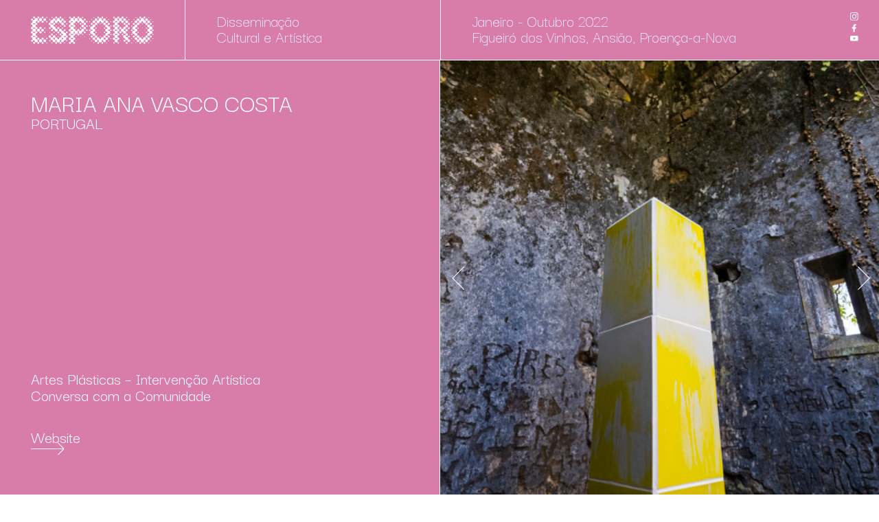

--- FILE ---
content_type: text/html; charset=UTF-8
request_url: https://www.esporocultura.com/artista/maria-ana-vasco-costa/
body_size: 9472
content:
<!doctype html>
<html lang="en-US">
<head>
  <title>ESPORO &mdash; Maria Ana Vasco Costa</title><!-- fixed -->
	<meta charset="UTF-8">
  <meta name="viewport" content="width=device-width, initial-scale=1, maximum-scale=1.0, user-scalable=0">
	<link rel="profile" href="https://gmpg.org/xfn/11">

  <link rel="apple-touch-icon-precomposed" sizes="57x57" href="https://www.esporocultura.com/wp-content/themes/esporo/assets/img/favicon/apple-touch-icon-57x57.png" />
  <link rel="apple-touch-icon-precomposed" sizes="114x114" href="https://www.esporocultura.com/wp-content/themes/esporo/assets/img/favicon/apple-touch-icon-114x114.png" />
  <link rel="apple-touch-icon-precomposed" sizes="72x72" href="https://www.esporocultura.com/wp-content/themes/esporo/assets/img/favicon/apple-touch-icon-72x72.png" />
  <link rel="apple-touch-icon-precomposed" sizes="144x144" href="https://www.esporocultura.com/wp-content/themes/esporo/assets/img/favicon/apple-touch-icon-144x144.png" />
  <link rel="apple-touch-icon-precomposed" sizes="60x60" href="https://www.esporocultura.com/wp-content/themes/esporo/assets/img/favicon/apple-touch-icon-60x60.png" />
  <link rel="apple-touch-icon-precomposed" sizes="120x120" href="https://www.esporocultura.com/wp-content/themes/esporo/assets/img/favicon/apple-touch-icon-120x120.png" />
  <link rel="apple-touch-icon-precomposed" sizes="76x76" href="https://www.esporocultura.com/wp-content/themes/esporo/assets/img/favicon/apple-touch-icon-76x76.png" />
  <link rel="apple-touch-icon-precomposed" sizes="152x152" href="https://www.esporocultura.com/wp-content/themes/esporo/assets/img/favicon/apple-touch-icon-152x152.png" />
  <link rel="icon" type="image/png" href="https://www.esporocultura.com/wp-content/themes/esporo/assets/img/favicon/favicon-196x196.png" sizes="196x196" />
  <link rel="icon" type="image/png" href="https://www.esporocultura.com/wp-content/themes/esporo/assets/img/favicon/favicon-96x96.png" sizes="96x96" />
  <link rel="icon" type="image/png" href="https://www.esporocultura.com/wp-content/themes/esporo/assets/img/favicon/favicon-32x32.png" sizes="32x32" />
  <link rel="icon" type="image/png" href="https://www.esporocultura.com/wp-content/themes/esporo/assets/img/favicon/favicon-16x16.png" sizes="16x16" />
  <link rel="icon" type="image/png" href="https://www.esporocultura.com/wp-content/themes/esporo/assets/img/favicon/favicon-128.png" sizes="128x128" />
  <meta name="application-name" content="&nbsp;"/>
  <meta name="msapplication-TileColor" content="#FFFFFF" />
  <meta name="msapplication-TileImage" content="https://www.esporocultura.com/wp-content/themes/esporo/assets/img/favicon/mstile-144x144.png" />
  <meta name="msapplication-square70x70logo" content="https://www.esporocultura.com/wp-content/themes/esporo/assets/img/favicon/mstile-70x70.png" />
  <meta name="msapplication-square150x150logo" content="https://www.esporocultura.com/wp-content/themes/esporo/assets/img/favicon/mstile-150x150.png" />
  <meta name="msapplication-wide310x150logo" content="https://www.esporocultura.com/wp-content/themes/esporo/assets/img/favicon/mstile-310x150.png" />
  <meta name="msapplication-square310x310logo" content="https://www.esporocultura.com/wp-content/themes/esporo/assets/img/favicon/mstile-310x310.png" />

  <link rel="preconnect" href="https://fonts.googleapis.com">
  <link rel="preconnect" href="https://fonts.gstatic.com" crossorigin>
  <link href="https://fonts.googleapis.com/css2?family=Darker+Grotesque:wght@300;400;500&display=swap" rel="stylesheet">

  <link rel="stylesheet" href="https://www.esporocultura.com/wp-content/themes/esporo/assets/vendor/html5-boilerplate/dist/css/normalize.css">
  <link rel="stylesheet" href="https://www.esporocultura.com/wp-content/themes/esporo/assets/vendor/@glidejs/glide/dist/css/glide.core.css">
  <link rel="stylesheet" href="https://www.esporocultura.com/wp-content/themes/esporo/assets/vendor/@glidejs/glide/dist/css/glide.theme.css">

  <link rel="stylesheet" href="https://www.esporocultura.com/wp-content/themes/esporo/assets/css/main.v12.css">

	
<!-- The SEO Framework by Sybre Waaijer -->
<meta name="robots" content="max-snippet:-1,max-image-preview:standard,max-video-preview:-1" />
<meta property="og:image" content="https://www.esporocultura.com/wp-content/uploads/2022/02/esporo_folhagem_00002_social.jpeg" />
<meta property="og:image:width" content="1201" />
<meta property="og:image:height" content="675" />
<meta property="og:locale" content="en_US" />
<meta property="og:type" content="article" />
<meta property="og:title" content="Maria Ana Vasco Costa" />
<meta property="og:url" content="https://www.esporocultura.com/artista/maria-ana-vasco-costa/" />
<meta property="og:site_name" content="ESPORO" />
<meta property="og:updated_time" content="2022-09-17T18:04+00:00" />
<meta property="article:published_time" content="2022-02-07T11:35+00:00" />
<meta property="article:modified_time" content="2022-09-17T18:04+00:00" />
<meta name="twitter:card" content="summary_large_image" />
<meta name="twitter:title" content="Maria Ana Vasco Costa" />
<meta name="twitter:image" content="https://www.esporocultura.com/wp-content/uploads/2022/02/esporo_folhagem_00002_social.jpeg" />
<meta name="twitter:image:width" content="1201" />
<meta name="twitter:image:height" content="675" />
<link rel="canonical" href="https://www.esporocultura.com/artista/maria-ana-vasco-costa/" />
<!-- / The SEO Framework by Sybre Waaijer | 4.31ms meta | 13.17ms boot -->

<link rel="alternate" title="oEmbed (JSON)" type="application/json+oembed" href="https://www.esporocultura.com/wp-json/oembed/1.0/embed?url=https%3A%2F%2Fwww.esporocultura.com%2Fartista%2Fmaria-ana-vasco-costa%2F" />
<link rel="alternate" title="oEmbed (XML)" type="text/xml+oembed" href="https://www.esporocultura.com/wp-json/oembed/1.0/embed?url=https%3A%2F%2Fwww.esporocultura.com%2Fartista%2Fmaria-ana-vasco-costa%2F&#038;format=xml" />
<style id='wp-img-auto-sizes-contain-inline-css' type='text/css'>
img:is([sizes=auto i],[sizes^="auto," i]){contain-intrinsic-size:3000px 1500px}
/*# sourceURL=wp-img-auto-sizes-contain-inline-css */
</style>
<style id='wp-emoji-styles-inline-css' type='text/css'>

	img.wp-smiley, img.emoji {
		display: inline !important;
		border: none !important;
		box-shadow: none !important;
		height: 1em !important;
		width: 1em !important;
		margin: 0 0.07em !important;
		vertical-align: -0.1em !important;
		background: none !important;
		padding: 0 !important;
	}
/*# sourceURL=wp-emoji-styles-inline-css */
</style>
<style id='wp-block-library-inline-css' type='text/css'>
:root{--wp-block-synced-color:#7a00df;--wp-block-synced-color--rgb:122,0,223;--wp-bound-block-color:var(--wp-block-synced-color);--wp-editor-canvas-background:#ddd;--wp-admin-theme-color:#007cba;--wp-admin-theme-color--rgb:0,124,186;--wp-admin-theme-color-darker-10:#006ba1;--wp-admin-theme-color-darker-10--rgb:0,107,160.5;--wp-admin-theme-color-darker-20:#005a87;--wp-admin-theme-color-darker-20--rgb:0,90,135;--wp-admin-border-width-focus:2px}@media (min-resolution:192dpi){:root{--wp-admin-border-width-focus:1.5px}}.wp-element-button{cursor:pointer}:root .has-very-light-gray-background-color{background-color:#eee}:root .has-very-dark-gray-background-color{background-color:#313131}:root .has-very-light-gray-color{color:#eee}:root .has-very-dark-gray-color{color:#313131}:root .has-vivid-green-cyan-to-vivid-cyan-blue-gradient-background{background:linear-gradient(135deg,#00d084,#0693e3)}:root .has-purple-crush-gradient-background{background:linear-gradient(135deg,#34e2e4,#4721fb 50%,#ab1dfe)}:root .has-hazy-dawn-gradient-background{background:linear-gradient(135deg,#faaca8,#dad0ec)}:root .has-subdued-olive-gradient-background{background:linear-gradient(135deg,#fafae1,#67a671)}:root .has-atomic-cream-gradient-background{background:linear-gradient(135deg,#fdd79a,#004a59)}:root .has-nightshade-gradient-background{background:linear-gradient(135deg,#330968,#31cdcf)}:root .has-midnight-gradient-background{background:linear-gradient(135deg,#020381,#2874fc)}:root{--wp--preset--font-size--normal:16px;--wp--preset--font-size--huge:42px}.has-regular-font-size{font-size:1em}.has-larger-font-size{font-size:2.625em}.has-normal-font-size{font-size:var(--wp--preset--font-size--normal)}.has-huge-font-size{font-size:var(--wp--preset--font-size--huge)}.has-text-align-center{text-align:center}.has-text-align-left{text-align:left}.has-text-align-right{text-align:right}.has-fit-text{white-space:nowrap!important}#end-resizable-editor-section{display:none}.aligncenter{clear:both}.items-justified-left{justify-content:flex-start}.items-justified-center{justify-content:center}.items-justified-right{justify-content:flex-end}.items-justified-space-between{justify-content:space-between}.screen-reader-text{border:0;clip-path:inset(50%);height:1px;margin:-1px;overflow:hidden;padding:0;position:absolute;width:1px;word-wrap:normal!important}.screen-reader-text:focus{background-color:#ddd;clip-path:none;color:#444;display:block;font-size:1em;height:auto;left:5px;line-height:normal;padding:15px 23px 14px;text-decoration:none;top:5px;width:auto;z-index:100000}html :where(.has-border-color){border-style:solid}html :where([style*=border-top-color]){border-top-style:solid}html :where([style*=border-right-color]){border-right-style:solid}html :where([style*=border-bottom-color]){border-bottom-style:solid}html :where([style*=border-left-color]){border-left-style:solid}html :where([style*=border-width]){border-style:solid}html :where([style*=border-top-width]){border-top-style:solid}html :where([style*=border-right-width]){border-right-style:solid}html :where([style*=border-bottom-width]){border-bottom-style:solid}html :where([style*=border-left-width]){border-left-style:solid}html :where(img[class*=wp-image-]){height:auto;max-width:100%}:where(figure){margin:0 0 1em}html :where(.is-position-sticky){--wp-admin--admin-bar--position-offset:var(--wp-admin--admin-bar--height,0px)}@media screen and (max-width:600px){html :where(.is-position-sticky){--wp-admin--admin-bar--position-offset:0px}}

/*# sourceURL=wp-block-library-inline-css */
</style><style id='global-styles-inline-css' type='text/css'>
:root{--wp--preset--aspect-ratio--square: 1;--wp--preset--aspect-ratio--4-3: 4/3;--wp--preset--aspect-ratio--3-4: 3/4;--wp--preset--aspect-ratio--3-2: 3/2;--wp--preset--aspect-ratio--2-3: 2/3;--wp--preset--aspect-ratio--16-9: 16/9;--wp--preset--aspect-ratio--9-16: 9/16;--wp--preset--color--black: #000000;--wp--preset--color--cyan-bluish-gray: #abb8c3;--wp--preset--color--white: #ffffff;--wp--preset--color--pale-pink: #f78da7;--wp--preset--color--vivid-red: #cf2e2e;--wp--preset--color--luminous-vivid-orange: #ff6900;--wp--preset--color--luminous-vivid-amber: #fcb900;--wp--preset--color--light-green-cyan: #7bdcb5;--wp--preset--color--vivid-green-cyan: #00d084;--wp--preset--color--pale-cyan-blue: #8ed1fc;--wp--preset--color--vivid-cyan-blue: #0693e3;--wp--preset--color--vivid-purple: #9b51e0;--wp--preset--gradient--vivid-cyan-blue-to-vivid-purple: linear-gradient(135deg,rgb(6,147,227) 0%,rgb(155,81,224) 100%);--wp--preset--gradient--light-green-cyan-to-vivid-green-cyan: linear-gradient(135deg,rgb(122,220,180) 0%,rgb(0,208,130) 100%);--wp--preset--gradient--luminous-vivid-amber-to-luminous-vivid-orange: linear-gradient(135deg,rgb(252,185,0) 0%,rgb(255,105,0) 100%);--wp--preset--gradient--luminous-vivid-orange-to-vivid-red: linear-gradient(135deg,rgb(255,105,0) 0%,rgb(207,46,46) 100%);--wp--preset--gradient--very-light-gray-to-cyan-bluish-gray: linear-gradient(135deg,rgb(238,238,238) 0%,rgb(169,184,195) 100%);--wp--preset--gradient--cool-to-warm-spectrum: linear-gradient(135deg,rgb(74,234,220) 0%,rgb(151,120,209) 20%,rgb(207,42,186) 40%,rgb(238,44,130) 60%,rgb(251,105,98) 80%,rgb(254,248,76) 100%);--wp--preset--gradient--blush-light-purple: linear-gradient(135deg,rgb(255,206,236) 0%,rgb(152,150,240) 100%);--wp--preset--gradient--blush-bordeaux: linear-gradient(135deg,rgb(254,205,165) 0%,rgb(254,45,45) 50%,rgb(107,0,62) 100%);--wp--preset--gradient--luminous-dusk: linear-gradient(135deg,rgb(255,203,112) 0%,rgb(199,81,192) 50%,rgb(65,88,208) 100%);--wp--preset--gradient--pale-ocean: linear-gradient(135deg,rgb(255,245,203) 0%,rgb(182,227,212) 50%,rgb(51,167,181) 100%);--wp--preset--gradient--electric-grass: linear-gradient(135deg,rgb(202,248,128) 0%,rgb(113,206,126) 100%);--wp--preset--gradient--midnight: linear-gradient(135deg,rgb(2,3,129) 0%,rgb(40,116,252) 100%);--wp--preset--font-size--small: 13px;--wp--preset--font-size--medium: 20px;--wp--preset--font-size--large: 36px;--wp--preset--font-size--x-large: 42px;--wp--preset--spacing--20: 0.44rem;--wp--preset--spacing--30: 0.67rem;--wp--preset--spacing--40: 1rem;--wp--preset--spacing--50: 1.5rem;--wp--preset--spacing--60: 2.25rem;--wp--preset--spacing--70: 3.38rem;--wp--preset--spacing--80: 5.06rem;--wp--preset--shadow--natural: 6px 6px 9px rgba(0, 0, 0, 0.2);--wp--preset--shadow--deep: 12px 12px 50px rgba(0, 0, 0, 0.4);--wp--preset--shadow--sharp: 6px 6px 0px rgba(0, 0, 0, 0.2);--wp--preset--shadow--outlined: 6px 6px 0px -3px rgb(255, 255, 255), 6px 6px rgb(0, 0, 0);--wp--preset--shadow--crisp: 6px 6px 0px rgb(0, 0, 0);}:where(.is-layout-flex){gap: 0.5em;}:where(.is-layout-grid){gap: 0.5em;}body .is-layout-flex{display: flex;}.is-layout-flex{flex-wrap: wrap;align-items: center;}.is-layout-flex > :is(*, div){margin: 0;}body .is-layout-grid{display: grid;}.is-layout-grid > :is(*, div){margin: 0;}:where(.wp-block-columns.is-layout-flex){gap: 2em;}:where(.wp-block-columns.is-layout-grid){gap: 2em;}:where(.wp-block-post-template.is-layout-flex){gap: 1.25em;}:where(.wp-block-post-template.is-layout-grid){gap: 1.25em;}.has-black-color{color: var(--wp--preset--color--black) !important;}.has-cyan-bluish-gray-color{color: var(--wp--preset--color--cyan-bluish-gray) !important;}.has-white-color{color: var(--wp--preset--color--white) !important;}.has-pale-pink-color{color: var(--wp--preset--color--pale-pink) !important;}.has-vivid-red-color{color: var(--wp--preset--color--vivid-red) !important;}.has-luminous-vivid-orange-color{color: var(--wp--preset--color--luminous-vivid-orange) !important;}.has-luminous-vivid-amber-color{color: var(--wp--preset--color--luminous-vivid-amber) !important;}.has-light-green-cyan-color{color: var(--wp--preset--color--light-green-cyan) !important;}.has-vivid-green-cyan-color{color: var(--wp--preset--color--vivid-green-cyan) !important;}.has-pale-cyan-blue-color{color: var(--wp--preset--color--pale-cyan-blue) !important;}.has-vivid-cyan-blue-color{color: var(--wp--preset--color--vivid-cyan-blue) !important;}.has-vivid-purple-color{color: var(--wp--preset--color--vivid-purple) !important;}.has-black-background-color{background-color: var(--wp--preset--color--black) !important;}.has-cyan-bluish-gray-background-color{background-color: var(--wp--preset--color--cyan-bluish-gray) !important;}.has-white-background-color{background-color: var(--wp--preset--color--white) !important;}.has-pale-pink-background-color{background-color: var(--wp--preset--color--pale-pink) !important;}.has-vivid-red-background-color{background-color: var(--wp--preset--color--vivid-red) !important;}.has-luminous-vivid-orange-background-color{background-color: var(--wp--preset--color--luminous-vivid-orange) !important;}.has-luminous-vivid-amber-background-color{background-color: var(--wp--preset--color--luminous-vivid-amber) !important;}.has-light-green-cyan-background-color{background-color: var(--wp--preset--color--light-green-cyan) !important;}.has-vivid-green-cyan-background-color{background-color: var(--wp--preset--color--vivid-green-cyan) !important;}.has-pale-cyan-blue-background-color{background-color: var(--wp--preset--color--pale-cyan-blue) !important;}.has-vivid-cyan-blue-background-color{background-color: var(--wp--preset--color--vivid-cyan-blue) !important;}.has-vivid-purple-background-color{background-color: var(--wp--preset--color--vivid-purple) !important;}.has-black-border-color{border-color: var(--wp--preset--color--black) !important;}.has-cyan-bluish-gray-border-color{border-color: var(--wp--preset--color--cyan-bluish-gray) !important;}.has-white-border-color{border-color: var(--wp--preset--color--white) !important;}.has-pale-pink-border-color{border-color: var(--wp--preset--color--pale-pink) !important;}.has-vivid-red-border-color{border-color: var(--wp--preset--color--vivid-red) !important;}.has-luminous-vivid-orange-border-color{border-color: var(--wp--preset--color--luminous-vivid-orange) !important;}.has-luminous-vivid-amber-border-color{border-color: var(--wp--preset--color--luminous-vivid-amber) !important;}.has-light-green-cyan-border-color{border-color: var(--wp--preset--color--light-green-cyan) !important;}.has-vivid-green-cyan-border-color{border-color: var(--wp--preset--color--vivid-green-cyan) !important;}.has-pale-cyan-blue-border-color{border-color: var(--wp--preset--color--pale-cyan-blue) !important;}.has-vivid-cyan-blue-border-color{border-color: var(--wp--preset--color--vivid-cyan-blue) !important;}.has-vivid-purple-border-color{border-color: var(--wp--preset--color--vivid-purple) !important;}.has-vivid-cyan-blue-to-vivid-purple-gradient-background{background: var(--wp--preset--gradient--vivid-cyan-blue-to-vivid-purple) !important;}.has-light-green-cyan-to-vivid-green-cyan-gradient-background{background: var(--wp--preset--gradient--light-green-cyan-to-vivid-green-cyan) !important;}.has-luminous-vivid-amber-to-luminous-vivid-orange-gradient-background{background: var(--wp--preset--gradient--luminous-vivid-amber-to-luminous-vivid-orange) !important;}.has-luminous-vivid-orange-to-vivid-red-gradient-background{background: var(--wp--preset--gradient--luminous-vivid-orange-to-vivid-red) !important;}.has-very-light-gray-to-cyan-bluish-gray-gradient-background{background: var(--wp--preset--gradient--very-light-gray-to-cyan-bluish-gray) !important;}.has-cool-to-warm-spectrum-gradient-background{background: var(--wp--preset--gradient--cool-to-warm-spectrum) !important;}.has-blush-light-purple-gradient-background{background: var(--wp--preset--gradient--blush-light-purple) !important;}.has-blush-bordeaux-gradient-background{background: var(--wp--preset--gradient--blush-bordeaux) !important;}.has-luminous-dusk-gradient-background{background: var(--wp--preset--gradient--luminous-dusk) !important;}.has-pale-ocean-gradient-background{background: var(--wp--preset--gradient--pale-ocean) !important;}.has-electric-grass-gradient-background{background: var(--wp--preset--gradient--electric-grass) !important;}.has-midnight-gradient-background{background: var(--wp--preset--gradient--midnight) !important;}.has-small-font-size{font-size: var(--wp--preset--font-size--small) !important;}.has-medium-font-size{font-size: var(--wp--preset--font-size--medium) !important;}.has-large-font-size{font-size: var(--wp--preset--font-size--large) !important;}.has-x-large-font-size{font-size: var(--wp--preset--font-size--x-large) !important;}
/*# sourceURL=global-styles-inline-css */
</style>

<style id='classic-theme-styles-inline-css' type='text/css'>
/*! This file is auto-generated */
.wp-block-button__link{color:#fff;background-color:#32373c;border-radius:9999px;box-shadow:none;text-decoration:none;padding:calc(.667em + 2px) calc(1.333em + 2px);font-size:1.125em}.wp-block-file__button{background:#32373c;color:#fff;text-decoration:none}
/*# sourceURL=/wp-includes/css/classic-themes.min.css */
</style>
<link rel='stylesheet' id='esporo-style-css' href='https://www.esporocultura.com/wp-content/themes/esporo/style.css?ver=1.0.0' type='text/css' media='all' />
<link rel="https://api.w.org/" href="https://www.esporocultura.com/wp-json/" /><link rel="alternate" title="JSON" type="application/json" href="https://www.esporocultura.com/wp-json/wp/v2/artist/160" /><link rel="EditURI" type="application/rsd+xml" title="RSD" href="https://www.esporocultura.com/xmlrpc.php?rsd" />
</head>

  <body class="wp-singular artist-template-default single single-artist postid-160 wp-theme-esporo body--pink no-sidebar">

	<main>
<header class="header">
  <div class="header__menu">
  	<div class="header__group header__group--col-1">
    	<div class="header__group-content">
  		  <a href="https://www.esporocultura.com">
  		    <img class="header__logo" src="https://www.esporocultura.com/wp-content/themes/esporo/assets/img/logo.svg">
  		  </a>
  		</div>
    </div>
    <div class="header__group header__group--col-2">
    	<div class="header__group-content">
  		  <p class="header__titles">
          <span class="hide-xs-only">
            Disseminação<br />
Cultural e Artística    		  </span>
          <span class="hide-sm">
            Disseminação Cultural e Artística          </span>
        </p>
  		</div>
  	</div>
  	<div class="header__group header__group--col-3">
    	<div class="header__group-content">
  		  <p class="header__titles">
  		  	Janeiro - Outubro 2022<br />
Figueiró dos Vinhos, Ansião, Proença-a-Nova  			</p>

                    <div class="header__social">
                              <a href="https://www.instagram.com/esporocultura" target="_blank" class="header__social-icon">
                  <img src="https://www.esporocultura.com/wp-content/uploads/2022/02/instagram.svg">
                </a>
                              <a href="https://www.facebook.com/esporocultura" target="_blank" class="header__social-icon">
                  <img src="https://www.esporocultura.com/wp-content/uploads/2022/02/facebook-01.svg">
                </a>
                              <a href="https://www.youtube.com/channel/UCghxB-7K6rEL3nTYXrJtONg" target="_blank" class="header__social-icon">
                  <img src="https://www.esporocultura.com/wp-content/uploads/2022/02/youtube.svg">
                </a>
                          </div>
            		</div>
  	</div>
  </div>

  </header>
  <section id="base-hero" class="section section--pink base-hero">
    <div class="base-hero__row">
      <div class="base-hero__col base-hero__col--text">
        <div class="base-hero__heading">
          <h2>Maria Ana Vasco Costa</h2>
        </div>
        <div class="base-hero__sub-heading">
          <p>Portugal</p>

          </div>
        <div class="base-hero__details">
          <p class="p1">Artes Plásticas &#8211; Intervenção Artística</p>
<p class="p1">Conversa com a Comunidade</p>
        </div>
                  <a class="base-hero__link link--not-underlined btn-arrow-hover" href="https://mavcstudio.com/" target="_blank">
            <p>Website</p>
            <button class="btn-arrow"><span class="btn-arrow__line"></span></button>
          </a>
              </div>
              <div class="base-hero__col base-hero__col--slideshow">
          <div class="base-hero__slideshow">
            <div data-glide-slideshow id="base-hero-slideshow" class="glide">
              <div data-glide-el="track" class="glide__track">
                <ul class="glide__slides">
                                      <li class="glide__slide">
                      <img data-srcset="https://www.esporocultura.com/wp-content/uploads/2022/02/1-4-300x200.jpg 300w, https://www.esporocultura.com/wp-content/uploads/2022/02/1-4-1024x683.jpg 1024w, https://www.esporocultura.com/wp-content/uploads/2022/02/1-4-768x512.jpg 768w, https://www.esporocultura.com/wp-content/uploads/2022/02/1-4-1950x1300.jpg 1950w, https://www.esporocultura.com/wp-content/uploads/2022/02/1-4-1440x960.jpg 1440w"
                           class="lazyload base-hero__img"
                           data-sizes="auto"
                           width="5928" height="3952"
                           src="https://www.esporocultura.com/wp-content/uploads/2022/02/1-4-300x200.jpg">
                    </li>
                                      <li class="glide__slide">
                      <img data-srcset="https://www.esporocultura.com/wp-content/uploads/2022/02/2-4-e1659544042686-300x252.jpg 300w, https://www.esporocultura.com/wp-content/uploads/2022/02/2-4-e1659544042686-1024x859.jpg 1024w, https://www.esporocultura.com/wp-content/uploads/2022/02/2-4-e1659544042686-768x644.jpg 768w, https://www.esporocultura.com/wp-content/uploads/2022/02/2-4-e1659544042686-1950x1635.jpg 1950w, https://www.esporocultura.com/wp-content/uploads/2022/02/2-4-e1659544042686-1440x1208.jpg 1440w"
                           class="lazyload base-hero__img"
                           data-sizes="auto"
                           width="4543" height="3810"
                           src="https://www.esporocultura.com/wp-content/uploads/2022/02/2-4-e1659544042686-300x252.jpg">
                    </li>
                                      <li class="glide__slide">
                      <img data-srcset="https://www.esporocultura.com/wp-content/uploads/2022/02/3-4-300x200.jpg 300w, https://www.esporocultura.com/wp-content/uploads/2022/02/3-4-1024x683.jpg 1024w, https://www.esporocultura.com/wp-content/uploads/2022/02/3-4-768x512.jpg 768w, https://www.esporocultura.com/wp-content/uploads/2022/02/3-4-1950x1300.jpg 1950w, https://www.esporocultura.com/wp-content/uploads/2022/02/3-4-1440x960.jpg 1440w"
                           class="lazyload base-hero__img"
                           data-sizes="auto"
                           width="5837" height="3891"
                           src="https://www.esporocultura.com/wp-content/uploads/2022/02/3-4-300x200.jpg">
                    </li>
                                      <li class="glide__slide">
                      <img data-srcset="https://www.esporocultura.com/wp-content/uploads/2022/02/4-4-300x200.jpg 300w, https://www.esporocultura.com/wp-content/uploads/2022/02/4-4-1024x683.jpg 1024w, https://www.esporocultura.com/wp-content/uploads/2022/02/4-4-768x512.jpg 768w, https://www.esporocultura.com/wp-content/uploads/2022/02/4-4-1950x1300.jpg 1950w, https://www.esporocultura.com/wp-content/uploads/2022/02/4-4-1440x960.jpg 1440w"
                           class="lazyload base-hero__img"
                           data-sizes="auto"
                           width="5901" height="3934"
                           src="https://www.esporocultura.com/wp-content/uploads/2022/02/4-4-300x200.jpg">
                    </li>
                                      <li class="glide__slide">
                      <img data-srcset="https://www.esporocultura.com/wp-content/uploads/2022/02/5-4-300x200.jpg 300w, https://www.esporocultura.com/wp-content/uploads/2022/02/5-4-1024x683.jpg 1024w, https://www.esporocultura.com/wp-content/uploads/2022/02/5-4-768x512.jpg 768w, https://www.esporocultura.com/wp-content/uploads/2022/02/5-4-1950x1300.jpg 1950w, https://www.esporocultura.com/wp-content/uploads/2022/02/5-4-1440x960.jpg 1440w"
                           class="lazyload base-hero__img"
                           data-sizes="auto"
                           width="6000" height="4000"
                           src="https://www.esporocultura.com/wp-content/uploads/2022/02/5-4-300x200.jpg">
                    </li>
                                      <li class="glide__slide">
                      <img data-srcset="https://www.esporocultura.com/wp-content/uploads/2022/02/6-4-300x200.jpg 300w, https://www.esporocultura.com/wp-content/uploads/2022/02/6-4-1024x683.jpg 1024w, https://www.esporocultura.com/wp-content/uploads/2022/02/6-4-768x512.jpg 768w, https://www.esporocultura.com/wp-content/uploads/2022/02/6-4-1950x1300.jpg 1950w, https://www.esporocultura.com/wp-content/uploads/2022/02/6-4-1440x960.jpg 1440w"
                           class="lazyload base-hero__img"
                           data-sizes="auto"
                           width="3137" height="2091"
                           src="https://www.esporocultura.com/wp-content/uploads/2022/02/6-4-300x200.jpg">
                    </li>
                                      <li class="glide__slide">
                      <img data-srcset="https://www.esporocultura.com/wp-content/uploads/2022/02/7-3-300x200.jpg 300w, https://www.esporocultura.com/wp-content/uploads/2022/02/7-3-1024x683.jpg 1024w, https://www.esporocultura.com/wp-content/uploads/2022/02/7-3-768x512.jpg 768w, https://www.esporocultura.com/wp-content/uploads/2022/02/7-3-1950x1300.jpg 1950w, https://www.esporocultura.com/wp-content/uploads/2022/02/7-3-1440x960.jpg 1440w"
                           class="lazyload base-hero__img"
                           data-sizes="auto"
                           width="5497" height="3665"
                           src="https://www.esporocultura.com/wp-content/uploads/2022/02/7-3-300x200.jpg">
                    </li>
                                  </ul>
              </div>
               <div class="glide__arrows base-hero__slideshow-arrows base-hero__slideshow-arrows--hide" data-glide-el="controls">
                <button class="btn-arrow-slide btn-arrow-slide--prev" data-glide-dir="<"></button>
                <button class="btn-arrow-slide btn-arrow-slide--right" data-glide-dir=">"></button>
              </div>
            </div>
          </div>
        </div>
          </div>
  </section>

  <section id="base-content" class="base-content">
          <div class="row base-content__section">
                    <div class="row base-content__row">
                              <div class="col-xs-12 col-md-6 base-content__col">
                                  </div>
              
                              <div class="col-xs-12 col-md-6 base-content__col">
                  <p>&#8220;Untitled II&#8221; (Bodies of Water)<br />
2022</p>
<p>Ponto de visitação nº 8<br />
Ruínas da Torre da Ladeia, Ansião<br />
39.98268º, -8.45153º</p>
                </div>
              
            </div>
                </div>
          <div class="row base-content__section">
                    <div class="row base-content__row">
                              <div class="col-xs-12 col-md-6 base-content__col">
                  <p>Sinopse</p>
                </div>
              
                              <div class="col-xs-12 col-md-6 base-content__col">
                  <p>O trabalho que tenho vindo a desenvolver desde 2014, tem procurado encontrar e estabelecer ligações entre o fragmento e o material cerâmico como imagem resultante de uma coleção de memórias da minha perceção pessoal da natureza e da arquitetura.</p>
<p>Em esculturas executadas em cerâmica vidrada trabalho aspetos ligados à cor, profundidade, temperatura, variação e som.</p>
<p>A peça que apresento na ruína da Torre da Ladeia, em Ansião, vem no seguimento de um trabalho que realizei em 2014 chamado “plinths”. Um trabalho que procura através de formas muito simples como paralelipípedos, trazer a matéria do vidrado para primeiro plano e pôr em destaque todo o seu potencial.</p>
<p>Nestas peças de maior escala, temos a possibilidade de experimentar este material no espaço (um pouco à semelhança do que acontece nas fachadas azulejares do nosso país), mas em que a escala das peças e dos desenhos, que acontecem através do vidrado, acabam por funcionar como uma experiência imersiva de cor, reflexo e desenho.</p>
                </div>
              
            </div>
                </div>
          <div class="row base-content__section">
                    <div class="row base-content__row">
                              <div class="col-xs-12 col-md-6 base-content__col">
                  <p>Biografia</p>
                </div>
              
                              <div class="col-xs-12 col-md-6 base-content__col">
                  <p><span style="font-weight: 400;">Maria Ana Vasco Costa (n. 1981, Lisboa) é uma artista visual, cuja prática se centra essencialmente em escultura e intervenções </span><i><span style="font-weight: 400;">site specific</span></i><span style="font-weight: 400;">, utilizando a cerâmica como material de eleição.</span></p>
<p><span style="font-weight: 400;">É formada em Arquitetura pela Faculdade de Arquitetura da Universidade Técnica de Lisboa, completando a sua formação em Cerâmica no Ar.Co – Centro de Arte e Comunicação Visual, tendo finalizado com o Projeto Avançado de Arte Plásticas.</span></p>
<p><span style="font-weight: 400;">Foi selecionada para o Mostyn Open 19 e as suas intervenções têm sido premiadas nos Surface Design Awards, UK, em 2016, 2017 e em 2018.</span></p>
<p><span style="font-weight: 400;">Maria Ana expõe regularmente o seu trabalho em Portugal e no estrangeiro:  </span></p>
<p><span style="font-weight: 400;">Exposições individuais: ”Ice Ice Baby”, Appleton (2021); &#8220;Água d’Alto&#8221;, Galeria Municipal de Arte de Almada (2019); ”Veículo Longo” Casa Atelier Vieira da Silva (2019).</span></p>
<p><span style="font-weight: 400;">Exposições Coletivas: ”Pintura: Campo de Observação II”, Galeria Cristina Guerra (2021); ”Pitching itself a tent where we all may enter” Quetzal Art Centre (2021); “No Feminino“, Galeria Fonseca Macedo em Ponta Delgada (2019); “The Land of the Glazed Cities”, Imperial Palace em Beijing (2019); “Do presente para o futuro”, Museu Nacional do Azulejo em Lisboa (2018); “Portugal Tropical”, Merzbau Gallery em Miami (2016); “Primeira Escolha”, Museu José Malhoa das Caldas da Rainha (2016); “Mostyn 19 Agora”, Mostyn, Landudno em  Wales (2015), “HD”, Espaço AZ, Lisboa (2014) e “ABECEDÁRIO &#8211; 40 Anos do Ar.Co”, Museu do Chiado em Lisboa (2013).</span></p>
<p><span style="font-weight: 400;">Maria Ana é atualmente corresponsável pelo departamento de Cerâmica do Ar.Co – Centro de Arte e Comunicação Visual.</span></p>
                </div>
              
            </div>
                </div>
      </section>
<footer class="footer">
	<div class="row">
		<div class="col-xs-12">
			<div class="footer__row-1">
				<a href="https://www.esporocultura.com" class="footer__logo">
					<img class="header__logo" src="https://www.esporocultura.com/wp-content/themes/esporo/assets/img/logo.svg">
				</a>
                  <ul class="footer__social">
                          <li class="footer__social-link">
                <h5 class="footer__link"><a href="https://www.instagram.com/esporocultura" target="_blank">Instagram</a></h5>
              </li>
                          <li class="footer__social-link">
                <h5 class="footer__link"><a href="https://www.facebook.com/esporocultura" target="_blank">Facebook</a></h5>
              </li>
                          <li class="footer__social-link">
                <h5 class="footer__link"><a href="https://www.youtube.com/channel/UCghxB-7K6rEL3nTYXrJtONg" target="_blank">Youtube</a></h5>
              </li>
                      </ul>
        			</div>

			<div class="footer__row-2 hide-md">
				<div class="footer__contacts">
					<h5 class="footer__heading">Contactos</h5>

                      <h5 class="footer__link"><a class="link--underlined-on-hover" href="mailto:esporocultura2022@gmail.com">esporocultura2022@gmail.com</a></h5>
          
                      <h5 class="footer__link"><a class="link--underlined-on-hover" href="tel:+351916109764">(+351) 916 109 764</a></h5>
          
          				</div>


                  <div class="footer__press">
            <h5 class="footer__heading">Imprensa</h5>
            <a class="footer__press-link link--not-underlined btn-arrow-hover" href="https://drive.google.com/drive/folders/10P5eNEt94KvWmioqHhwXVd2cWhwsHDDD?usp=sharing" target="_blank">
              <h5>Press Kit</h5>
              <button class="btn-arrow"><span class="btn-arrow__line"></span></button>
            </a>
          </div>
        
			</div>

			<div class="footer__row-3">
                  <div class="footer__cities">
            <h5 class="footer__heading">Municípios:</h5>
            <div class="footer__cities-group">
                              <img class="footer__city" src="https://www.esporocultura.com/wp-content/uploads/2022/02/Figueiro-dos-Vinhos.svg">
                              <img class="footer__city" src="https://www.esporocultura.com/wp-content/uploads/2022/02/Ansiao.svg">
                              <img class="footer__city" src="https://www.esporocultura.com/wp-content/uploads/2022/02/M-Proenca-a-Nova.svg">
                          </div>
          </div>
        
          				<div class="footer__2020">
  					<h5 class="footer__heading">Cofinanciado por:</h5>
  					<img class="footer__logo--2020" src="https://www.esporocultura.com/wp-content/uploads/2022/02/Portugal-2020.svg">
  		    </div>
        
                  <div class="footer__inst-sup hide-xs-only hide-sm-only">
            <h5 class="footer__heading">Apoio Institucional:</h5>
            <div class="footer__inst-sup-group">
                              <img class="footer__inst-sup-img" src="https://www.esporocultura.com/wp-content/uploads/2022/04/AltoPatroc_PR_PT_03-01-1-300x92.png">
                          </div>
          </div>
        
                  <div class="footer__press hide-xs-only hide-sm-only">
            <h5 class="footer__heading">Imprensa</h5>
            <a class="footer__press-link link--not-underlined btn-arrow-hover" href="https://drive.google.com/drive/folders/10P5eNEt94KvWmioqHhwXVd2cWhwsHDDD?usp=sharing" target="_blank">
              <h5>Press Kit</h5>
              <button class="btn-arrow"><span class="btn-arrow__line"></span></button>
            </a>
          </div>
        
        <div class="footer__contacts hide-xs-only hide-sm-only">
          <h5 class="footer__heading">Contactos</h5>

                      <h5 class="footer__link"><a class="link--underlined-on-hover" href="mailto:esporocultura2022@gmail.com">esporocultura2022@gmail.com</a></h5>
          
                      <h5 class="footer__link"><a class="link--underlined-on-hover" href="tel:+351916109764">(+351) 916 109 764</a></h5>
          
                  </div>
			</div>


              <div class="footer__row-4">
          <div class="footer__inst-sup hide-md">
            <h5 class="footer__heading">Apoio Institucional:</h5>
            <div class="footer__inst-sup-group">
                              <img class="footer__inst-sup-img" src="https://www.esporocultura.com/wp-content/uploads/2022/04/AltoPatroc_PR_PT_03-01-1-300x92.png">
                          </div>
          </div>
        </div>
      		</div>
	</div>
</footer>


<script src="https://www.esporocultura.com/wp-content/themes/esporo/assets/vendor/html5-boilerplate/dist/js/vendor/modernizr-3.11.2.min.js"></script>
<script src="https://www.esporocultura.com/wp-content/themes/esporo/assets/vendor/html5-boilerplate/dist/js/plugins.js"></script>
<script src="https://www.esporocultura.com/wp-content/themes/esporo/assets/vendor/cssuseragent/cssua.js"></script>
<script src="https://www.esporocultura.com/wp-content/themes/esporo/assets/vendor/@glidejs/glide/dist/glide.js"></script>
<script src="https://www.esporocultura.com/wp-content/themes/esporo/assets/vendor/lazysizes/lazysizes.min.js" async=""></script>

<script src="https://www.esporocultura.com/wp-content/themes/esporo/assets/js/main.js"></script>

<script type="speculationrules">
{"prefetch":[{"source":"document","where":{"and":[{"href_matches":"/*"},{"not":{"href_matches":["/wp-*.php","/wp-admin/*","/wp-content/uploads/*","/wp-content/*","/wp-content/plugins/*","/wp-content/themes/esporo/*","/*\\?(.+)"]}},{"not":{"selector_matches":"a[rel~=\"nofollow\"]"}},{"not":{"selector_matches":".no-prefetch, .no-prefetch a"}}]},"eagerness":"conservative"}]}
</script>
  <script type="module">
    import GlideSlideshow from 'https://www.esporocultura.com/wp-content/themes/esporo/assets/js/modules/gilde-slideshow.v3.js';

    /** Slideshows **/
    const slideshowsObjs = [];
    document.querySelectorAll('.base-hero__slideshow').forEach( el => {
      const slideshowObj = new GlideSlideshow(el);

      slideshowsObjs.push(slideshowObj);
    });
  </script>
<script id="wp-emoji-settings" type="application/json">
{"baseUrl":"https://s.w.org/images/core/emoji/17.0.2/72x72/","ext":".png","svgUrl":"https://s.w.org/images/core/emoji/17.0.2/svg/","svgExt":".svg","source":{"concatemoji":"https://www.esporocultura.com/wp-includes/js/wp-emoji-release.min.js?ver=6.9"}}
</script>
<script type="module">
/* <![CDATA[ */
/*! This file is auto-generated */
const a=JSON.parse(document.getElementById("wp-emoji-settings").textContent),o=(window._wpemojiSettings=a,"wpEmojiSettingsSupports"),s=["flag","emoji"];function i(e){try{var t={supportTests:e,timestamp:(new Date).valueOf()};sessionStorage.setItem(o,JSON.stringify(t))}catch(e){}}function c(e,t,n){e.clearRect(0,0,e.canvas.width,e.canvas.height),e.fillText(t,0,0);t=new Uint32Array(e.getImageData(0,0,e.canvas.width,e.canvas.height).data);e.clearRect(0,0,e.canvas.width,e.canvas.height),e.fillText(n,0,0);const a=new Uint32Array(e.getImageData(0,0,e.canvas.width,e.canvas.height).data);return t.every((e,t)=>e===a[t])}function p(e,t){e.clearRect(0,0,e.canvas.width,e.canvas.height),e.fillText(t,0,0);var n=e.getImageData(16,16,1,1);for(let e=0;e<n.data.length;e++)if(0!==n.data[e])return!1;return!0}function u(e,t,n,a){switch(t){case"flag":return n(e,"\ud83c\udff3\ufe0f\u200d\u26a7\ufe0f","\ud83c\udff3\ufe0f\u200b\u26a7\ufe0f")?!1:!n(e,"\ud83c\udde8\ud83c\uddf6","\ud83c\udde8\u200b\ud83c\uddf6")&&!n(e,"\ud83c\udff4\udb40\udc67\udb40\udc62\udb40\udc65\udb40\udc6e\udb40\udc67\udb40\udc7f","\ud83c\udff4\u200b\udb40\udc67\u200b\udb40\udc62\u200b\udb40\udc65\u200b\udb40\udc6e\u200b\udb40\udc67\u200b\udb40\udc7f");case"emoji":return!a(e,"\ud83e\u1fac8")}return!1}function f(e,t,n,a){let r;const o=(r="undefined"!=typeof WorkerGlobalScope&&self instanceof WorkerGlobalScope?new OffscreenCanvas(300,150):document.createElement("canvas")).getContext("2d",{willReadFrequently:!0}),s=(o.textBaseline="top",o.font="600 32px Arial",{});return e.forEach(e=>{s[e]=t(o,e,n,a)}),s}function r(e){var t=document.createElement("script");t.src=e,t.defer=!0,document.head.appendChild(t)}a.supports={everything:!0,everythingExceptFlag:!0},new Promise(t=>{let n=function(){try{var e=JSON.parse(sessionStorage.getItem(o));if("object"==typeof e&&"number"==typeof e.timestamp&&(new Date).valueOf()<e.timestamp+604800&&"object"==typeof e.supportTests)return e.supportTests}catch(e){}return null}();if(!n){if("undefined"!=typeof Worker&&"undefined"!=typeof OffscreenCanvas&&"undefined"!=typeof URL&&URL.createObjectURL&&"undefined"!=typeof Blob)try{var e="postMessage("+f.toString()+"("+[JSON.stringify(s),u.toString(),c.toString(),p.toString()].join(",")+"));",a=new Blob([e],{type:"text/javascript"});const r=new Worker(URL.createObjectURL(a),{name:"wpTestEmojiSupports"});return void(r.onmessage=e=>{i(n=e.data),r.terminate(),t(n)})}catch(e){}i(n=f(s,u,c,p))}t(n)}).then(e=>{for(const n in e)a.supports[n]=e[n],a.supports.everything=a.supports.everything&&a.supports[n],"flag"!==n&&(a.supports.everythingExceptFlag=a.supports.everythingExceptFlag&&a.supports[n]);var t;a.supports.everythingExceptFlag=a.supports.everythingExceptFlag&&!a.supports.flag,a.supports.everything||((t=a.source||{}).concatemoji?r(t.concatemoji):t.wpemoji&&t.twemoji&&(r(t.twemoji),r(t.wpemoji)))});
//# sourceURL=https://www.esporocultura.com/wp-includes/js/wp-emoji-loader.min.js
/* ]]> */
</script>

</body>
</html>


--- FILE ---
content_type: text/css
request_url: https://www.esporocultura.com/wp-content/themes/esporo/assets/css/main.v12.css
body_size: 10277
content:
/* -- Grid -- */
/* -- Colors -- */
/* -- Z-index -- */
/* -- Fonts -- */
/* -- Others -- */
.row {
  box-sizing: border-box;
  margin: 0 auto;
  width: 100%;
  display: -webkit-flex;
  display: -ms-flexbox;
  display: flex;
  flex: 0 1 auto;
  flex-direction: row;
  flex-wrap: wrap;
}

.row.reverse {
  flex-direction: row-reverse;
}

.row.natural-height {
  align-items: flex-start;
}

.row.flex-column {
  flex-direction: column;
}

.col {
  box-sizing: border-box;
  flex-grow: 1;
  flex-basis: 0;
  max-width: 100%;
  padding: 0 1.75vw;
}

.col.reverse {
  flex-direction: column-reverse;
}

.first {
  order: -1;
}

.last {
  order: 1;
}

.align-start {
  align-self: flex-start;
}

.align-end {
  align-self: flex-end;
}

.align-center {
  align-self: center;
}

.align-baseline {
  align-self: baseline;
}

.align-stretch {
  align-self: stretch;
}

.col-xs {
  box-sizing: border-box;
  flex-grow: 1;
  flex-basis: 0;
  max-width: 100%;
  padding: 0 1.75vw;
}

.col-xs-1 {
  box-sizing: border-box;
  flex-basis: 8.3333333333%;
  max-width: 8.3333333333%;
  padding: 0 1.75vw;
}

.col-xs-offset-1 {
  margin-left: 8.3333333333%;
}

.col-xs-2 {
  box-sizing: border-box;
  flex-basis: 16.6666666667%;
  max-width: 16.6666666667%;
  padding: 0 1.75vw;
}

.col-xs-offset-2 {
  margin-left: 16.6666666667%;
}

.col-xs-3 {
  box-sizing: border-box;
  flex-basis: 25%;
  max-width: 25%;
  padding: 0 1.75vw;
}

.col-xs-offset-3 {
  margin-left: 25%;
}

.col-xs-4 {
  box-sizing: border-box;
  flex-basis: 33.3333333333%;
  max-width: 33.3333333333%;
  padding: 0 1.75vw;
}

.col-xs-offset-4 {
  margin-left: 33.3333333333%;
}

.col-xs-5 {
  box-sizing: border-box;
  flex-basis: 41.6666666667%;
  max-width: 41.6666666667%;
  padding: 0 1.75vw;
}

.col-xs-offset-5 {
  margin-left: 41.6666666667%;
}

.col-xs-6 {
  box-sizing: border-box;
  flex-basis: 50%;
  max-width: 50%;
  padding: 0 1.75vw;
}

.col-xs-offset-6 {
  margin-left: 50%;
}

.col-xs-7 {
  box-sizing: border-box;
  flex-basis: 58.3333333333%;
  max-width: 58.3333333333%;
  padding: 0 1.75vw;
}

.col-xs-offset-7 {
  margin-left: 58.3333333333%;
}

.col-xs-8 {
  box-sizing: border-box;
  flex-basis: 66.6666666667%;
  max-width: 66.6666666667%;
  padding: 0 1.75vw;
}

.col-xs-offset-8 {
  margin-left: 66.6666666667%;
}

.col-xs-9 {
  box-sizing: border-box;
  flex-basis: 75%;
  max-width: 75%;
  padding: 0 1.75vw;
}

.col-xs-offset-9 {
  margin-left: 75%;
}

.col-xs-10 {
  box-sizing: border-box;
  flex-basis: 83.3333333333%;
  max-width: 83.3333333333%;
  padding: 0 1.75vw;
}

.col-xs-offset-10 {
  margin-left: 83.3333333333%;
}

.col-xs-11 {
  box-sizing: border-box;
  flex-basis: 91.6666666667%;
  max-width: 91.6666666667%;
  padding: 0 1.75vw;
}

.col-xs-offset-11 {
  margin-left: 91.6666666667%;
}

.col-xs-12 {
  box-sizing: border-box;
  flex-basis: 100%;
  max-width: 100%;
  padding: 0 1.75vw;
}

.col-xs-offset-12 {
  margin-left: 100%;
}

.row.start-xs {
  justify-content: flex-start;
}

.row.center-xs {
  justify-content: center;
}

.row.end-xs {
  justify-content: flex-end;
}

.row.top-xs {
  align-items: flex-start;
}

.row.middle-xs {
  align-items: center;
}

.row.bottom-xs {
  align-items: flex-end;
}

.row.around-xs {
  justify-content: space-around;
}

.row.between-xs {
  justify-content: space-between;
}

.first-xs {
  order: -1;
}

.last-xs {
  order: 1;
}

@media only screen and (min-width: 671px) {
  .col-sm {
    box-sizing: border-box;
    flex-grow: 1;
    flex-basis: 0;
    max-width: 100%;
    padding: 0 1.75vw;
  }
  .col-sm-1 {
    box-sizing: border-box;
    flex-basis: 8.3333333333%;
    max-width: 8.3333333333%;
    padding: 0 1.75vw;
  }
  .col-sm-offset-1 {
    margin-left: 8.3333333333%;
  }
  .col-sm-2 {
    box-sizing: border-box;
    flex-basis: 16.6666666667%;
    max-width: 16.6666666667%;
    padding: 0 1.75vw;
  }
  .col-sm-offset-2 {
    margin-left: 16.6666666667%;
  }
  .col-sm-3 {
    box-sizing: border-box;
    flex-basis: 25%;
    max-width: 25%;
    padding: 0 1.75vw;
  }
  .col-sm-offset-3 {
    margin-left: 25%;
  }
  .col-sm-4 {
    box-sizing: border-box;
    flex-basis: 33.3333333333%;
    max-width: 33.3333333333%;
    padding: 0 1.75vw;
  }
  .col-sm-offset-4 {
    margin-left: 33.3333333333%;
  }
  .col-sm-5 {
    box-sizing: border-box;
    flex-basis: 41.6666666667%;
    max-width: 41.6666666667%;
    padding: 0 1.75vw;
  }
  .col-sm-offset-5 {
    margin-left: 41.6666666667%;
  }
  .col-sm-6 {
    box-sizing: border-box;
    flex-basis: 50%;
    max-width: 50%;
    padding: 0 1.75vw;
  }
  .col-sm-offset-6 {
    margin-left: 50%;
  }
  .col-sm-7 {
    box-sizing: border-box;
    flex-basis: 58.3333333333%;
    max-width: 58.3333333333%;
    padding: 0 1.75vw;
  }
  .col-sm-offset-7 {
    margin-left: 58.3333333333%;
  }
  .col-sm-8 {
    box-sizing: border-box;
    flex-basis: 66.6666666667%;
    max-width: 66.6666666667%;
    padding: 0 1.75vw;
  }
  .col-sm-offset-8 {
    margin-left: 66.6666666667%;
  }
  .col-sm-9 {
    box-sizing: border-box;
    flex-basis: 75%;
    max-width: 75%;
    padding: 0 1.75vw;
  }
  .col-sm-offset-9 {
    margin-left: 75%;
  }
  .col-sm-10 {
    box-sizing: border-box;
    flex-basis: 83.3333333333%;
    max-width: 83.3333333333%;
    padding: 0 1.75vw;
  }
  .col-sm-offset-10 {
    margin-left: 83.3333333333%;
  }
  .col-sm-11 {
    box-sizing: border-box;
    flex-basis: 91.6666666667%;
    max-width: 91.6666666667%;
    padding: 0 1.75vw;
  }
  .col-sm-offset-11 {
    margin-left: 91.6666666667%;
  }
  .col-sm-12 {
    box-sizing: border-box;
    flex-basis: 100%;
    max-width: 100%;
    padding: 0 1.75vw;
  }
  .col-sm-offset-12 {
    margin-left: 100%;
  }
  .row.start-sm {
    justify-content: flex-start;
  }
  .row.center-sm {
    justify-content: center;
  }
  .row.end-sm {
    justify-content: flex-end;
  }
  .row.top-sm {
    align-items: flex-start;
  }
  .row.middle-sm {
    align-items: center;
  }
  .row.bottom-sm {
    align-items: flex-end;
  }
  .row.around-sm {
    justify-content: space-around;
  }
  .row.between-sm {
    justify-content: space-between;
  }
  .first-sm {
    order: -1;
  }
  .last-sm {
    order: 1;
  }
}
@media only screen and (min-width: 1024px) {
  .col-md {
    box-sizing: border-box;
    flex-grow: 1;
    flex-basis: 0;
    max-width: 100%;
    padding: 0 1.75vw;
  }
  .col-md-1 {
    box-sizing: border-box;
    flex-basis: 8.3333333333%;
    max-width: 8.3333333333%;
    padding: 0 1.75vw;
  }
  .col-md-offset-1 {
    margin-left: 8.3333333333%;
  }
  .col-md-2 {
    box-sizing: border-box;
    flex-basis: 16.6666666667%;
    max-width: 16.6666666667%;
    padding: 0 1.75vw;
  }
  .col-md-offset-2 {
    margin-left: 16.6666666667%;
  }
  .col-md-3 {
    box-sizing: border-box;
    flex-basis: 25%;
    max-width: 25%;
    padding: 0 1.75vw;
  }
  .col-md-offset-3 {
    margin-left: 25%;
  }
  .col-md-4 {
    box-sizing: border-box;
    flex-basis: 33.3333333333%;
    max-width: 33.3333333333%;
    padding: 0 1.75vw;
  }
  .col-md-offset-4 {
    margin-left: 33.3333333333%;
  }
  .col-md-5 {
    box-sizing: border-box;
    flex-basis: 41.6666666667%;
    max-width: 41.6666666667%;
    padding: 0 1.75vw;
  }
  .col-md-offset-5 {
    margin-left: 41.6666666667%;
  }
  .col-md-6 {
    box-sizing: border-box;
    flex-basis: 50%;
    max-width: 50%;
    padding: 0 1.75vw;
  }
  .col-md-offset-6 {
    margin-left: 50%;
  }
  .col-md-7 {
    box-sizing: border-box;
    flex-basis: 58.3333333333%;
    max-width: 58.3333333333%;
    padding: 0 1.75vw;
  }
  .col-md-offset-7 {
    margin-left: 58.3333333333%;
  }
  .col-md-8 {
    box-sizing: border-box;
    flex-basis: 66.6666666667%;
    max-width: 66.6666666667%;
    padding: 0 1.75vw;
  }
  .col-md-offset-8 {
    margin-left: 66.6666666667%;
  }
  .col-md-9 {
    box-sizing: border-box;
    flex-basis: 75%;
    max-width: 75%;
    padding: 0 1.75vw;
  }
  .col-md-offset-9 {
    margin-left: 75%;
  }
  .col-md-10 {
    box-sizing: border-box;
    flex-basis: 83.3333333333%;
    max-width: 83.3333333333%;
    padding: 0 1.75vw;
  }
  .col-md-offset-10 {
    margin-left: 83.3333333333%;
  }
  .col-md-11 {
    box-sizing: border-box;
    flex-basis: 91.6666666667%;
    max-width: 91.6666666667%;
    padding: 0 1.75vw;
  }
  .col-md-offset-11 {
    margin-left: 91.6666666667%;
  }
  .col-md-12 {
    box-sizing: border-box;
    flex-basis: 100%;
    max-width: 100%;
    padding: 0 1.75vw;
  }
  .col-md-offset-12 {
    margin-left: 100%;
  }
  .row.start-md {
    justify-content: flex-start;
  }
  .row.center-md {
    justify-content: center;
  }
  .row.end-md {
    justify-content: flex-end;
  }
  .row.top-md {
    align-items: flex-start;
  }
  .row.middle-md {
    align-items: center;
  }
  .row.bottom-md {
    align-items: flex-end;
  }
  .row.around-md {
    justify-content: space-around;
  }
  .row.between-md {
    justify-content: space-between;
  }
  .first-md {
    order: -1;
  }
  .last-md {
    order: 1;
  }
}
@media only screen and (min-width: 1440px) {
  .col-lg {
    box-sizing: border-box;
    flex-grow: 1;
    flex-basis: 0;
    max-width: 100%;
    padding: 0 1.75vw;
  }
  .col-lg-1 {
    box-sizing: border-box;
    flex-basis: 8.3333333333%;
    max-width: 8.3333333333%;
    padding: 0 1.75vw;
  }
  .col-lg-offset-1 {
    margin-left: 8.3333333333%;
  }
  .col-lg-2 {
    box-sizing: border-box;
    flex-basis: 16.6666666667%;
    max-width: 16.6666666667%;
    padding: 0 1.75vw;
  }
  .col-lg-offset-2 {
    margin-left: 16.6666666667%;
  }
  .col-lg-3 {
    box-sizing: border-box;
    flex-basis: 25%;
    max-width: 25%;
    padding: 0 1.75vw;
  }
  .col-lg-offset-3 {
    margin-left: 25%;
  }
  .col-lg-4 {
    box-sizing: border-box;
    flex-basis: 33.3333333333%;
    max-width: 33.3333333333%;
    padding: 0 1.75vw;
  }
  .col-lg-offset-4 {
    margin-left: 33.3333333333%;
  }
  .col-lg-5 {
    box-sizing: border-box;
    flex-basis: 41.6666666667%;
    max-width: 41.6666666667%;
    padding: 0 1.75vw;
  }
  .col-lg-offset-5 {
    margin-left: 41.6666666667%;
  }
  .col-lg-6 {
    box-sizing: border-box;
    flex-basis: 50%;
    max-width: 50%;
    padding: 0 1.75vw;
  }
  .col-lg-offset-6 {
    margin-left: 50%;
  }
  .col-lg-7 {
    box-sizing: border-box;
    flex-basis: 58.3333333333%;
    max-width: 58.3333333333%;
    padding: 0 1.75vw;
  }
  .col-lg-offset-7 {
    margin-left: 58.3333333333%;
  }
  .col-lg-8 {
    box-sizing: border-box;
    flex-basis: 66.6666666667%;
    max-width: 66.6666666667%;
    padding: 0 1.75vw;
  }
  .col-lg-offset-8 {
    margin-left: 66.6666666667%;
  }
  .col-lg-9 {
    box-sizing: border-box;
    flex-basis: 75%;
    max-width: 75%;
    padding: 0 1.75vw;
  }
  .col-lg-offset-9 {
    margin-left: 75%;
  }
  .col-lg-10 {
    box-sizing: border-box;
    flex-basis: 83.3333333333%;
    max-width: 83.3333333333%;
    padding: 0 1.75vw;
  }
  .col-lg-offset-10 {
    margin-left: 83.3333333333%;
  }
  .col-lg-11 {
    box-sizing: border-box;
    flex-basis: 91.6666666667%;
    max-width: 91.6666666667%;
    padding: 0 1.75vw;
  }
  .col-lg-offset-11 {
    margin-left: 91.6666666667%;
  }
  .col-lg-12 {
    box-sizing: border-box;
    flex-basis: 100%;
    max-width: 100%;
    padding: 0 1.75vw;
  }
  .col-lg-offset-12 {
    margin-left: 100%;
  }
  .row.start-lg {
    justify-content: flex-start;
  }
  .row.center-lg {
    justify-content: center;
  }
  .row.end-lg {
    justify-content: flex-end;
  }
  .row.top-lg {
    align-items: flex-start;
  }
  .row.middle-lg {
    align-items: center;
  }
  .row.bottom-lg {
    align-items: flex-end;
  }
  .row.around-lg {
    justify-content: space-around;
  }
  .row.between-lg {
    justify-content: space-between;
  }
  .first-lg {
    order: -1;
  }
  .last-lg {
    order: 1;
  }
}
@media only screen and (min-width: 1791px) {
  .col-xl {
    box-sizing: border-box;
    flex-grow: 1;
    flex-basis: 0;
    max-width: 100%;
    padding: 0 1.75vw;
  }
  .col-xl-1 {
    box-sizing: border-box;
    flex-basis: 8.3333333333%;
    max-width: 8.3333333333%;
    padding: 0 1.75vw;
  }
  .col-xl-offset-1 {
    margin-left: 8.3333333333%;
  }
  .col-xl-2 {
    box-sizing: border-box;
    flex-basis: 16.6666666667%;
    max-width: 16.6666666667%;
    padding: 0 1.75vw;
  }
  .col-xl-offset-2 {
    margin-left: 16.6666666667%;
  }
  .col-xl-3 {
    box-sizing: border-box;
    flex-basis: 25%;
    max-width: 25%;
    padding: 0 1.75vw;
  }
  .col-xl-offset-3 {
    margin-left: 25%;
  }
  .col-xl-4 {
    box-sizing: border-box;
    flex-basis: 33.3333333333%;
    max-width: 33.3333333333%;
    padding: 0 1.75vw;
  }
  .col-xl-offset-4 {
    margin-left: 33.3333333333%;
  }
  .col-xl-5 {
    box-sizing: border-box;
    flex-basis: 41.6666666667%;
    max-width: 41.6666666667%;
    padding: 0 1.75vw;
  }
  .col-xl-offset-5 {
    margin-left: 41.6666666667%;
  }
  .col-xl-6 {
    box-sizing: border-box;
    flex-basis: 50%;
    max-width: 50%;
    padding: 0 1.75vw;
  }
  .col-xl-offset-6 {
    margin-left: 50%;
  }
  .col-xl-7 {
    box-sizing: border-box;
    flex-basis: 58.3333333333%;
    max-width: 58.3333333333%;
    padding: 0 1.75vw;
  }
  .col-xl-offset-7 {
    margin-left: 58.3333333333%;
  }
  .col-xl-8 {
    box-sizing: border-box;
    flex-basis: 66.6666666667%;
    max-width: 66.6666666667%;
    padding: 0 1.75vw;
  }
  .col-xl-offset-8 {
    margin-left: 66.6666666667%;
  }
  .col-xl-9 {
    box-sizing: border-box;
    flex-basis: 75%;
    max-width: 75%;
    padding: 0 1.75vw;
  }
  .col-xl-offset-9 {
    margin-left: 75%;
  }
  .col-xl-10 {
    box-sizing: border-box;
    flex-basis: 83.3333333333%;
    max-width: 83.3333333333%;
    padding: 0 1.75vw;
  }
  .col-xl-offset-10 {
    margin-left: 83.3333333333%;
  }
  .col-xl-11 {
    box-sizing: border-box;
    flex-basis: 91.6666666667%;
    max-width: 91.6666666667%;
    padding: 0 1.75vw;
  }
  .col-xl-offset-11 {
    margin-left: 91.6666666667%;
  }
  .col-xl-12 {
    box-sizing: border-box;
    flex-basis: 100%;
    max-width: 100%;
    padding: 0 1.75vw;
  }
  .col-xl-offset-12 {
    margin-left: 100%;
  }
  .row.start-xl {
    justify-content: flex-start;
  }
  .row.center-xl {
    justify-content: center;
  }
  .row.end-xl {
    justify-content: flex-end;
  }
  .row.top-xl {
    align-items: flex-start;
  }
  .row.middle-xl {
    align-items: center;
  }
  .row.bottom-xl {
    align-items: flex-end;
  }
  .row.around-xl {
    justify-content: space-around;
  }
  .row.between-xl {
    justify-content: space-between;
  }
  .first-xl {
    order: -1;
  }
  .last-xl {
    order: 1;
  }
}
.col-gutter-lr {
  padding: 0 0 1.75vw;
}

.col-no-gutter {
  padding: 0;
}

.show {
  display: block !important;
}

.row.show {
  display: -webkit-flex !important;
  display: -ms-flexbox !important;
  display: flex !important;
}

.hide {
  display: none !important;
}

.show-xs {
  display: block !important;
}

.row.show-xs {
  display: -webkit-flex !important;
  display: -ms-flexbox !important;
  display: flex !important;
}

.hide-xs {
  display: none !important;
}

@media only screen and (max-width: 670px) {
  .show-xs-only {
    display: block !important;
  }
  .row.show-xs-only {
    display: -webkit-flex !important;
    display: -ms-flexbox !important;
    display: flex !important;
  }
  .hide-xs-only {
    display: none !important;
  }
}
@media only screen and (min-width: 671px) {
  .show-sm {
    display: block !important;
  }
  .row.show-sm {
    display: -webkit-flex !important;
    display: -ms-flexbox !important;
    display: flex !important;
  }
  .hide-sm {
    display: none !important;
  }
}
@media only screen and (min-width: 671px) and (max-width: 1023px) {
  .show-sm-only {
    display: block !important;
  }
  .row.show-sm-only {
    display: -webkit-flex !important;
    display: -ms-flexbox !important;
    display: flex !important;
  }
  .hide-sm-only {
    display: none !important;
  }
}
@media only screen and (min-width: 1024px) {
  .show-md {
    display: block !important;
  }
  .row.show-md {
    display: -webkit-flex !important;
    display: -ms-flexbox !important;
    display: flex !important;
  }
  .hide-md {
    display: none !important;
  }
}
@media only screen and (min-width: 1024px) and (max-width: 1439px) {
  .show-md-only {
    display: block !important;
  }
  .row.show-md-only {
    display: -webkit-flex !important;
    display: -ms-flexbox !important;
    display: flex !important;
  }
  .hide-md-only {
    display: none !important;
  }
}
@media only screen and (min-width: 1440px) {
  .show-lg {
    display: block !important;
  }
  .row.show-lg {
    display: -webkit-flex !important;
    display: -ms-flexbox !important;
    display: flex !important;
  }
  .hide-lg {
    display: none !important;
  }
}
@media only screen and (min-width: 1440px) and (max-width: 1790px) {
  .show-lg-only {
    display: block !important;
  }
  .row.show-lg-only {
    display: -webkit-flex !important;
    display: -ms-flexbox !important;
    display: flex !important;
  }
  .hide-lg-only {
    display: none !important;
  }
}
@media only screen and (min-width: 1791px) {
  .show-xl {
    display: block !important;
  }
  .row.show-xl {
    display: -webkit-flex !important;
    display: -ms-flexbox !important;
    display: flex !important;
  }
  .hide-xl {
    display: none !important;
  }
}
.glide__track,
.glide__slides,
.glide__slide {
  width: 100%;
  height: 100%;
}

.glide__slide {
  transform: translate3d(0, 0, 0);
}

[data-glide-captions] > * {
  display: none;
}
[data-glide-captions] > *.active {
  display: block;
}

/*
* Base/global css style
*/
* ::-moz-selection {
  color: white;
  background: black;
}
* ::selection {
  color: white;
  background: black;
}
* :focus {
  outline: none;
}
* ::-moz-focus-inner {
  border: 0;
}
* ::-moz-focus-outer {
  border: 0;
}

p, h1, h2, h3, h4, h5, h6, ul, li {
  margin: 0;
  padding: 0;
}

a {
  color: inherit;
}
a:hover {
  text-decoration: underline;
  background-color: none;
}
a:focus {
  text-decoration: none;
}

body {
  padding: 0;
  margin: 0;
}

button {
  background: none;
  outline: none;
  border: 0;
  padding: 0;
}

button:active {
  outline: none;
  border: 0;
}

img {
  width: 100%;
  height: auto;
}

figure {
  margin: 0;
}

html {
  font-size: 19px;
}
@media only screen and (min-width: 671px) {
  html {
    font-size: 28px;
  }
}
@media only screen and (min-width: 1024px) {
  html {
    font-size: 1.9vw;
  }
}

* {
  font-family: "Darker Grotesque", sans-serif;
  font-size: 1rem;
  line-height: 1.15;
  font-weight: 400;
}
@media only screen and (min-width: 1024px) {
  * {
    line-height: 1;
  }
}

h1, h1 * {
  font-weight: 500;
  line-height: 1.05;
  font-size: 2.05rem;
}
@media only screen and (min-width: 1024px) {
  h1, h1 * {
    line-height: 1;
    font-size: 2.37rem;
  }
}

h2, h2 * {
  line-height: 0.95;
  font-size: 1.57rem;
}
@media only screen and (min-width: 1024px) {
  h2, h2 * {
    font-size: 1.53rem;
  }
}

h3, h3 * {
  font-weight: 500;
  line-height: 1;
  font-size: 1.14rem;
}
@media only screen and (min-width: 1024px) {
  h3, h3 * {
    font-size: 1rem;
  }
}

h4, h4 * {
  font-weight: 500;
  line-height: 1;
  font-size: 1rem;
}
@media only screen and (min-width: 1024px) {
  h4, h4 * {
    font-size: 0.875rem;
  }
}

h5, h5 * {
  font-weight: 500;
  line-height: 1;
  font-size: 0.714rem;
}
@media only screen and (min-width: 1024px) {
  h5, h5 * {
    font-size: 0.75rem;
  }
}

h6, h6 * {
  line-height: 1;
  font-size: 0.714rem;
}
@media only screen and (min-width: 1024px) {
  h6, h6 * {
    font-size: 0.625rem;
  }
}

.link--underlined:not(.link--not-underlined):not(.link--underlined-on-hover), p a:not(.link--not-underlined):not(.link--underlined-on-hover),
h2 a:not(.link--not-underlined):not(.link--underlined-on-hover),
h3 a:not(.link--not-underlined):not(.link--underlined-on-hover),
h4 a:not(.link--not-underlined):not(.link--underlined-on-hover),
h5 a:not(.link--not-underlined):not(.link--underlined-on-hover),
h6 a:not(.link--not-underlined):not(.link--underlined-on-hover) {
  border-bottom: 1px solid white;
}
.ua-mobile-iphone.ua-safari .link--underlined:not(.link--not-underlined):not(.link--underlined-on-hover), .ua-mobile-iphone.ua-safari p a:not(.link--not-underlined):not(.link--underlined-on-hover), p .ua-mobile-iphone.ua-safari a:not(.link--not-underlined):not(.link--underlined-on-hover),
.ua-mobile-iphone.ua-safari h2 a:not(.link--not-underlined):not(.link--underlined-on-hover),
h2 .ua-mobile-iphone.ua-safari a:not(.link--not-underlined):not(.link--underlined-on-hover),
.ua-mobile-iphone.ua-safari h3 a:not(.link--not-underlined):not(.link--underlined-on-hover),
h3 .ua-mobile-iphone.ua-safari a:not(.link--not-underlined):not(.link--underlined-on-hover),
.ua-mobile-iphone.ua-safari h4 a:not(.link--not-underlined):not(.link--underlined-on-hover),
h4 .ua-mobile-iphone.ua-safari a:not(.link--not-underlined):not(.link--underlined-on-hover),
.ua-mobile-iphone.ua-safari h5 a:not(.link--not-underlined):not(.link--underlined-on-hover),
h5 .ua-mobile-iphone.ua-safari a:not(.link--not-underlined):not(.link--underlined-on-hover),
.ua-mobile-iphone.ua-safari h6 a:not(.link--not-underlined):not(.link--underlined-on-hover),
h6 .ua-mobile-iphone.ua-safari a:not(.link--not-underlined):not(.link--underlined-on-hover), .ua-desktop-macintosh.ua-chrome .link--underlined:not(.link--not-underlined):not(.link--underlined-on-hover), .ua-desktop-macintosh.ua-chrome p a:not(.link--not-underlined):not(.link--underlined-on-hover), p .ua-desktop-macintosh.ua-chrome a:not(.link--not-underlined):not(.link--underlined-on-hover),
.ua-desktop-macintosh.ua-chrome h2 a:not(.link--not-underlined):not(.link--underlined-on-hover),
h2 .ua-desktop-macintosh.ua-chrome a:not(.link--not-underlined):not(.link--underlined-on-hover),
.ua-desktop-macintosh.ua-chrome h3 a:not(.link--not-underlined):not(.link--underlined-on-hover),
h3 .ua-desktop-macintosh.ua-chrome a:not(.link--not-underlined):not(.link--underlined-on-hover),
.ua-desktop-macintosh.ua-chrome h4 a:not(.link--not-underlined):not(.link--underlined-on-hover),
h4 .ua-desktop-macintosh.ua-chrome a:not(.link--not-underlined):not(.link--underlined-on-hover),
.ua-desktop-macintosh.ua-chrome h5 a:not(.link--not-underlined):not(.link--underlined-on-hover),
h5 .ua-desktop-macintosh.ua-chrome a:not(.link--not-underlined):not(.link--underlined-on-hover),
.ua-desktop-macintosh.ua-chrome h6 a:not(.link--not-underlined):not(.link--underlined-on-hover),
h6 .ua-desktop-macintosh.ua-chrome a:not(.link--not-underlined):not(.link--underlined-on-hover), .ua-desktop-macintosh.ua-safari .link--underlined:not(.link--not-underlined):not(.link--underlined-on-hover), .ua-desktop-macintosh.ua-safari p a:not(.link--not-underlined):not(.link--underlined-on-hover), p .ua-desktop-macintosh.ua-safari a:not(.link--not-underlined):not(.link--underlined-on-hover),
.ua-desktop-macintosh.ua-safari h2 a:not(.link--not-underlined):not(.link--underlined-on-hover),
h2 .ua-desktop-macintosh.ua-safari a:not(.link--not-underlined):not(.link--underlined-on-hover),
.ua-desktop-macintosh.ua-safari h3 a:not(.link--not-underlined):not(.link--underlined-on-hover),
h3 .ua-desktop-macintosh.ua-safari a:not(.link--not-underlined):not(.link--underlined-on-hover),
.ua-desktop-macintosh.ua-safari h4 a:not(.link--not-underlined):not(.link--underlined-on-hover),
h4 .ua-desktop-macintosh.ua-safari a:not(.link--not-underlined):not(.link--underlined-on-hover),
.ua-desktop-macintosh.ua-safari h5 a:not(.link--not-underlined):not(.link--underlined-on-hover),
h5 .ua-desktop-macintosh.ua-safari a:not(.link--not-underlined):not(.link--underlined-on-hover),
.ua-desktop-macintosh.ua-safari h6 a:not(.link--not-underlined):not(.link--underlined-on-hover),
h6 .ua-desktop-macintosh.ua-safari a:not(.link--not-underlined):not(.link--underlined-on-hover) {
  border-bottom: 0;
  background-image: -webkit-gradient(linear, left top, left bottom, color-stop(1%, white), color-stop(1%, white));
  background-image: linear-gradient(white 1%, white 1%);
  background-repeat: repeat-x;
  background-position: 0 0.95em;
  background-size: 1px 1px;
  display: inline;
}
.link--underlined:not(.link--not-underlined):not(.link--underlined-on-hover).active, p a:not(.link--not-underlined):not(.link--underlined-on-hover).active,
h2 a:not(.link--not-underlined):not(.link--underlined-on-hover).active,
h3 a:not(.link--not-underlined):not(.link--underlined-on-hover).active,
h4 a:not(.link--not-underlined):not(.link--underlined-on-hover).active,
h5 a:not(.link--not-underlined):not(.link--underlined-on-hover).active,
h6 a:not(.link--not-underlined):not(.link--underlined-on-hover).active, .link--underlined:not(.link--not-underlined):not(.link--underlined-on-hover):hover, p a:not(.link--not-underlined):not(.link--underlined-on-hover):hover,
h2 a:not(.link--not-underlined):not(.link--underlined-on-hover):hover,
h3 a:not(.link--not-underlined):not(.link--underlined-on-hover):hover,
h4 a:not(.link--not-underlined):not(.link--underlined-on-hover):hover,
h5 a:not(.link--not-underlined):not(.link--underlined-on-hover):hover,
h6 a:not(.link--not-underlined):not(.link--underlined-on-hover):hover {
  cursor: pointer;
  border-color: #B7CFD0;
}
.ua-mobile-iphone.ua-safari .link--underlined:not(.link--not-underlined):not(.link--underlined-on-hover).active, .ua-mobile-iphone.ua-safari p a:not(.link--not-underlined):not(.link--underlined-on-hover).active, p .ua-mobile-iphone.ua-safari a:not(.link--not-underlined):not(.link--underlined-on-hover).active,
.ua-mobile-iphone.ua-safari h2 a:not(.link--not-underlined):not(.link--underlined-on-hover).active,
h2 .ua-mobile-iphone.ua-safari a:not(.link--not-underlined):not(.link--underlined-on-hover).active,
.ua-mobile-iphone.ua-safari h3 a:not(.link--not-underlined):not(.link--underlined-on-hover).active,
h3 .ua-mobile-iphone.ua-safari a:not(.link--not-underlined):not(.link--underlined-on-hover).active,
.ua-mobile-iphone.ua-safari h4 a:not(.link--not-underlined):not(.link--underlined-on-hover).active,
h4 .ua-mobile-iphone.ua-safari a:not(.link--not-underlined):not(.link--underlined-on-hover).active,
.ua-mobile-iphone.ua-safari h5 a:not(.link--not-underlined):not(.link--underlined-on-hover).active,
h5 .ua-mobile-iphone.ua-safari a:not(.link--not-underlined):not(.link--underlined-on-hover).active,
.ua-mobile-iphone.ua-safari h6 a:not(.link--not-underlined):not(.link--underlined-on-hover).active,
h6 .ua-mobile-iphone.ua-safari a:not(.link--not-underlined):not(.link--underlined-on-hover).active, .ua-desktop-macintosh.ua-chrome .link--underlined:not(.link--not-underlined):not(.link--underlined-on-hover).active, .ua-desktop-macintosh.ua-chrome p a:not(.link--not-underlined):not(.link--underlined-on-hover).active, p .ua-desktop-macintosh.ua-chrome a:not(.link--not-underlined):not(.link--underlined-on-hover).active,
.ua-desktop-macintosh.ua-chrome h2 a:not(.link--not-underlined):not(.link--underlined-on-hover).active,
h2 .ua-desktop-macintosh.ua-chrome a:not(.link--not-underlined):not(.link--underlined-on-hover).active,
.ua-desktop-macintosh.ua-chrome h3 a:not(.link--not-underlined):not(.link--underlined-on-hover).active,
h3 .ua-desktop-macintosh.ua-chrome a:not(.link--not-underlined):not(.link--underlined-on-hover).active,
.ua-desktop-macintosh.ua-chrome h4 a:not(.link--not-underlined):not(.link--underlined-on-hover).active,
h4 .ua-desktop-macintosh.ua-chrome a:not(.link--not-underlined):not(.link--underlined-on-hover).active,
.ua-desktop-macintosh.ua-chrome h5 a:not(.link--not-underlined):not(.link--underlined-on-hover).active,
h5 .ua-desktop-macintosh.ua-chrome a:not(.link--not-underlined):not(.link--underlined-on-hover).active,
.ua-desktop-macintosh.ua-chrome h6 a:not(.link--not-underlined):not(.link--underlined-on-hover).active,
h6 .ua-desktop-macintosh.ua-chrome a:not(.link--not-underlined):not(.link--underlined-on-hover).active, .ua-desktop-macintosh.ua-safari .link--underlined:not(.link--not-underlined):not(.link--underlined-on-hover).active, .ua-desktop-macintosh.ua-safari p a:not(.link--not-underlined):not(.link--underlined-on-hover).active, p .ua-desktop-macintosh.ua-safari a:not(.link--not-underlined):not(.link--underlined-on-hover).active,
.ua-desktop-macintosh.ua-safari h2 a:not(.link--not-underlined):not(.link--underlined-on-hover).active,
h2 .ua-desktop-macintosh.ua-safari a:not(.link--not-underlined):not(.link--underlined-on-hover).active,
.ua-desktop-macintosh.ua-safari h3 a:not(.link--not-underlined):not(.link--underlined-on-hover).active,
h3 .ua-desktop-macintosh.ua-safari a:not(.link--not-underlined):not(.link--underlined-on-hover).active,
.ua-desktop-macintosh.ua-safari h4 a:not(.link--not-underlined):not(.link--underlined-on-hover).active,
h4 .ua-desktop-macintosh.ua-safari a:not(.link--not-underlined):not(.link--underlined-on-hover).active,
.ua-desktop-macintosh.ua-safari h5 a:not(.link--not-underlined):not(.link--underlined-on-hover).active,
h5 .ua-desktop-macintosh.ua-safari a:not(.link--not-underlined):not(.link--underlined-on-hover).active,
.ua-desktop-macintosh.ua-safari h6 a:not(.link--not-underlined):not(.link--underlined-on-hover).active,
h6 .ua-desktop-macintosh.ua-safari a:not(.link--not-underlined):not(.link--underlined-on-hover).active, .ua-mobile-iphone.ua-safari .link--underlined:not(.link--not-underlined):not(.link--underlined-on-hover):hover, .ua-mobile-iphone.ua-safari p a:not(.link--not-underlined):not(.link--underlined-on-hover):hover, p .ua-mobile-iphone.ua-safari a:not(.link--not-underlined):not(.link--underlined-on-hover):hover,
.ua-mobile-iphone.ua-safari h2 a:not(.link--not-underlined):not(.link--underlined-on-hover):hover,
h2 .ua-mobile-iphone.ua-safari a:not(.link--not-underlined):not(.link--underlined-on-hover):hover,
.ua-mobile-iphone.ua-safari h3 a:not(.link--not-underlined):not(.link--underlined-on-hover):hover,
h3 .ua-mobile-iphone.ua-safari a:not(.link--not-underlined):not(.link--underlined-on-hover):hover,
.ua-mobile-iphone.ua-safari h4 a:not(.link--not-underlined):not(.link--underlined-on-hover):hover,
h4 .ua-mobile-iphone.ua-safari a:not(.link--not-underlined):not(.link--underlined-on-hover):hover,
.ua-mobile-iphone.ua-safari h5 a:not(.link--not-underlined):not(.link--underlined-on-hover):hover,
h5 .ua-mobile-iphone.ua-safari a:not(.link--not-underlined):not(.link--underlined-on-hover):hover,
.ua-mobile-iphone.ua-safari h6 a:not(.link--not-underlined):not(.link--underlined-on-hover):hover,
h6 .ua-mobile-iphone.ua-safari a:not(.link--not-underlined):not(.link--underlined-on-hover):hover, .ua-desktop-macintosh.ua-chrome .link--underlined:not(.link--not-underlined):not(.link--underlined-on-hover):hover, .ua-desktop-macintosh.ua-chrome p a:not(.link--not-underlined):not(.link--underlined-on-hover):hover, p .ua-desktop-macintosh.ua-chrome a:not(.link--not-underlined):not(.link--underlined-on-hover):hover,
.ua-desktop-macintosh.ua-chrome h2 a:not(.link--not-underlined):not(.link--underlined-on-hover):hover,
h2 .ua-desktop-macintosh.ua-chrome a:not(.link--not-underlined):not(.link--underlined-on-hover):hover,
.ua-desktop-macintosh.ua-chrome h3 a:not(.link--not-underlined):not(.link--underlined-on-hover):hover,
h3 .ua-desktop-macintosh.ua-chrome a:not(.link--not-underlined):not(.link--underlined-on-hover):hover,
.ua-desktop-macintosh.ua-chrome h4 a:not(.link--not-underlined):not(.link--underlined-on-hover):hover,
h4 .ua-desktop-macintosh.ua-chrome a:not(.link--not-underlined):not(.link--underlined-on-hover):hover,
.ua-desktop-macintosh.ua-chrome h5 a:not(.link--not-underlined):not(.link--underlined-on-hover):hover,
h5 .ua-desktop-macintosh.ua-chrome a:not(.link--not-underlined):not(.link--underlined-on-hover):hover,
.ua-desktop-macintosh.ua-chrome h6 a:not(.link--not-underlined):not(.link--underlined-on-hover):hover,
h6 .ua-desktop-macintosh.ua-chrome a:not(.link--not-underlined):not(.link--underlined-on-hover):hover, .ua-desktop-macintosh.ua-safari .link--underlined:not(.link--not-underlined):not(.link--underlined-on-hover):hover, .ua-desktop-macintosh.ua-safari p a:not(.link--not-underlined):not(.link--underlined-on-hover):hover, p .ua-desktop-macintosh.ua-safari a:not(.link--not-underlined):not(.link--underlined-on-hover):hover,
.ua-desktop-macintosh.ua-safari h2 a:not(.link--not-underlined):not(.link--underlined-on-hover):hover,
h2 .ua-desktop-macintosh.ua-safari a:not(.link--not-underlined):not(.link--underlined-on-hover):hover,
.ua-desktop-macintosh.ua-safari h3 a:not(.link--not-underlined):not(.link--underlined-on-hover):hover,
h3 .ua-desktop-macintosh.ua-safari a:not(.link--not-underlined):not(.link--underlined-on-hover):hover,
.ua-desktop-macintosh.ua-safari h4 a:not(.link--not-underlined):not(.link--underlined-on-hover):hover,
h4 .ua-desktop-macintosh.ua-safari a:not(.link--not-underlined):not(.link--underlined-on-hover):hover,
.ua-desktop-macintosh.ua-safari h5 a:not(.link--not-underlined):not(.link--underlined-on-hover):hover,
h5 .ua-desktop-macintosh.ua-safari a:not(.link--not-underlined):not(.link--underlined-on-hover):hover,
.ua-desktop-macintosh.ua-safari h6 a:not(.link--not-underlined):not(.link--underlined-on-hover):hover,
h6 .ua-desktop-macintosh.ua-safari a:not(.link--not-underlined):not(.link--underlined-on-hover):hover {
  background-image: -webkit-gradient(linear, left top, left bottom, color-stop(1%, white), color-stop(1%, #B7CFD0));
  background-image: linear-gradient(white 1%, #B7CFD0 1%);
}

.link--underlined-on-hover:not(.link--not-underlined), .sub-header__menu li a:not(.link--not-underlined), h1 a:not(.link--not-underlined) {
  border: 0;
  text-decoration: none;
}
.link--underlined-on-hover:not(.link--not-underlined):hover, .sub-header__menu li a:not(.link--not-underlined):hover, h1 a:not(.link--not-underlined):hover {
  text-decoration: none;
  border-bottom: 1px solid white;
}
.ua-mobile-iphone.ua-safari .link--underlined-on-hover:not(.link--not-underlined), .ua-mobile-iphone.ua-safari .sub-header__menu li a:not(.link--not-underlined), .sub-header__menu li .ua-mobile-iphone.ua-safari a:not(.link--not-underlined), .ua-mobile-iphone.ua-safari h1 a:not(.link--not-underlined), h1 .ua-mobile-iphone.ua-safari a:not(.link--not-underlined), .ua-desktop-macintosh.ua-chrome .link--underlined-on-hover:not(.link--not-underlined), .ua-desktop-macintosh.ua-chrome .sub-header__menu li a:not(.link--not-underlined), .sub-header__menu li .ua-desktop-macintosh.ua-chrome a:not(.link--not-underlined), .ua-desktop-macintosh.ua-chrome h1 a:not(.link--not-underlined), h1 .ua-desktop-macintosh.ua-chrome a:not(.link--not-underlined), .ua-desktop-macintosh.ua-safari .link--underlined-on-hover:not(.link--not-underlined), .ua-desktop-macintosh.ua-safari .sub-header__menu li a:not(.link--not-underlined), .sub-header__menu li .ua-desktop-macintosh.ua-safari a:not(.link--not-underlined), .ua-desktop-macintosh.ua-safari h1 a:not(.link--not-underlined), h1 .ua-desktop-macintosh.ua-safari a:not(.link--not-underlined) {
  border-bottom: 0;
  background-image: none;
  background-repeat: repeat-x;
  background-position: 0 0.95em;
  background-size: 1px 1px;
  display: inline;
}
.ua-mobile-iphone.ua-safari .link--underlined-on-hover:not(.link--not-underlined):hover, .ua-mobile-iphone.ua-safari .sub-header__menu li a:not(.link--not-underlined):hover, .sub-header__menu li .ua-mobile-iphone.ua-safari a:not(.link--not-underlined):hover, .ua-mobile-iphone.ua-safari h1 a:not(.link--not-underlined):hover, h1 .ua-mobile-iphone.ua-safari a:not(.link--not-underlined):hover, .ua-desktop-macintosh.ua-chrome .link--underlined-on-hover:not(.link--not-underlined):hover, .ua-desktop-macintosh.ua-chrome .sub-header__menu li a:not(.link--not-underlined):hover, .sub-header__menu li .ua-desktop-macintosh.ua-chrome a:not(.link--not-underlined):hover, .ua-desktop-macintosh.ua-chrome h1 a:not(.link--not-underlined):hover, h1 .ua-desktop-macintosh.ua-chrome a:not(.link--not-underlined):hover, .ua-desktop-macintosh.ua-safari .link--underlined-on-hover:not(.link--not-underlined):hover, .ua-desktop-macintosh.ua-safari .sub-header__menu li a:not(.link--not-underlined):hover, .sub-header__menu li .ua-desktop-macintosh.ua-safari a:not(.link--not-underlined):hover, .ua-desktop-macintosh.ua-safari h1 a:not(.link--not-underlined):hover, h1 .ua-desktop-macintosh.ua-safari a:not(.link--not-underlined):hover {
  cursor: pointer;
  background-image: -webkit-gradient(linear, left top, left bottom, color-stop(1%, white), color-stop(1%, white));
  background-image: linear-gradient(white 1%, white 1%);
}
.link--underlined-on-hover:not(.link--not-underlined).active, .sub-header__menu li a:not(.link--not-underlined).active, h1 a:not(.link--not-underlined).active {
  border-bottom: 1px solid white;
}
.ua-mobile-iphone.ua-safari .link--underlined-on-hover:not(.link--not-underlined).active, .ua-mobile-iphone.ua-safari .sub-header__menu li a:not(.link--not-underlined).active, .sub-header__menu li .ua-mobile-iphone.ua-safari a:not(.link--not-underlined).active, .ua-mobile-iphone.ua-safari h1 a:not(.link--not-underlined).active, h1 .ua-mobile-iphone.ua-safari a:not(.link--not-underlined).active, .ua-desktop-macintosh.ua-chrome .link--underlined-on-hover:not(.link--not-underlined).active, .ua-desktop-macintosh.ua-chrome .sub-header__menu li a:not(.link--not-underlined).active, .sub-header__menu li .ua-desktop-macintosh.ua-chrome a:not(.link--not-underlined).active, .ua-desktop-macintosh.ua-chrome h1 a:not(.link--not-underlined).active, h1 .ua-desktop-macintosh.ua-chrome a:not(.link--not-underlined).active, .ua-desktop-macintosh.ua-safari .link--underlined-on-hover:not(.link--not-underlined).active, .ua-desktop-macintosh.ua-safari .sub-header__menu li a:not(.link--not-underlined).active, .sub-header__menu li .ua-desktop-macintosh.ua-safari a:not(.link--not-underlined).active, .ua-desktop-macintosh.ua-safari h1 a:not(.link--not-underlined).active, h1 .ua-desktop-macintosh.ua-safari a:not(.link--not-underlined).active {
  border-bottom: 0;
  background-image: -webkit-gradient(linear, left top, left bottom, color-stop(1%, white), color-stop(1%, white));
  background-image: linear-gradient(white 1%, white 1%);
}

/* UPDATE GUTTER FOR MOBILE */
/* using flexbox grid mixins */
.col-xs {
  padding: 0 6px;
}
@media only screen and (min-width: 671px) {
  .col-xs {
    padding: 0 1.75vw;
  }
}

.col-xs-1 {
  padding: 0 6px;
}
@media only screen and (min-width: 671px) {
  .col-xs-1 {
    padding: 0 1.75vw;
  }
}

.col-xs-2 {
  padding: 0 6px;
}
@media only screen and (min-width: 671px) {
  .col-xs-2 {
    padding: 0 1.75vw;
  }
}

.col-xs-3 {
  padding: 0 6px;
}
@media only screen and (min-width: 671px) {
  .col-xs-3 {
    padding: 0 1.75vw;
  }
}

.col-xs-4 {
  padding: 0 6px;
}
@media only screen and (min-width: 671px) {
  .col-xs-4 {
    padding: 0 1.75vw;
  }
}

.col-xs-5 {
  padding: 0 6px;
}
@media only screen and (min-width: 671px) {
  .col-xs-5 {
    padding: 0 1.75vw;
  }
}

.col-xs-6 {
  padding: 0 6px;
}
@media only screen and (min-width: 671px) {
  .col-xs-6 {
    padding: 0 1.75vw;
  }
}

.col-xs-7 {
  padding: 0 6px;
}
@media only screen and (min-width: 671px) {
  .col-xs-7 {
    padding: 0 1.75vw;
  }
}

.col-xs-8 {
  padding: 0 6px;
}
@media only screen and (min-width: 671px) {
  .col-xs-8 {
    padding: 0 1.75vw;
  }
}

.col-xs-9 {
  padding: 0 6px;
}
@media only screen and (min-width: 671px) {
  .col-xs-9 {
    padding: 0 1.75vw;
  }
}

.col-xs-10 {
  padding: 0 6px;
}
@media only screen and (min-width: 671px) {
  .col-xs-10 {
    padding: 0 1.75vw;
  }
}

.col-xs-11 {
  padding: 0 6px;
}
@media only screen and (min-width: 671px) {
  .col-xs-11 {
    padding: 0 1.75vw;
  }
}

.col-xs-12 {
  padding: 0 6px;
}
@media only screen and (min-width: 671px) {
  .col-xs-12 {
    padding: 0 1.75vw;
  }
}

@media only screen and (min-width: 671px) {
  .col-sm {
    padding: 0 6px;
  }
}
@media only screen and (min-width: 671px) and (min-width: 671px) {
  .col-sm {
    padding: 0 1.75vw;
  }
}
@media only screen and (min-width: 671px) {
  .col-sm-1 {
    padding: 0 6px;
  }
}
@media only screen and (min-width: 671px) and (min-width: 671px) {
  .col-sm-1 {
    padding: 0 1.75vw;
  }
}
@media only screen and (min-width: 671px) {
  .col-sm-2 {
    padding: 0 6px;
  }
}
@media only screen and (min-width: 671px) and (min-width: 671px) {
  .col-sm-2 {
    padding: 0 1.75vw;
  }
}
@media only screen and (min-width: 671px) {
  .col-sm-3 {
    padding: 0 6px;
  }
}
@media only screen and (min-width: 671px) and (min-width: 671px) {
  .col-sm-3 {
    padding: 0 1.75vw;
  }
}
@media only screen and (min-width: 671px) {
  .col-sm-4 {
    padding: 0 6px;
  }
}
@media only screen and (min-width: 671px) and (min-width: 671px) {
  .col-sm-4 {
    padding: 0 1.75vw;
  }
}
@media only screen and (min-width: 671px) {
  .col-sm-5 {
    padding: 0 6px;
  }
}
@media only screen and (min-width: 671px) and (min-width: 671px) {
  .col-sm-5 {
    padding: 0 1.75vw;
  }
}
@media only screen and (min-width: 671px) {
  .col-sm-6 {
    padding: 0 6px;
  }
}
@media only screen and (min-width: 671px) and (min-width: 671px) {
  .col-sm-6 {
    padding: 0 1.75vw;
  }
}
@media only screen and (min-width: 671px) {
  .col-sm-7 {
    padding: 0 6px;
  }
}
@media only screen and (min-width: 671px) and (min-width: 671px) {
  .col-sm-7 {
    padding: 0 1.75vw;
  }
}
@media only screen and (min-width: 671px) {
  .col-sm-8 {
    padding: 0 6px;
  }
}
@media only screen and (min-width: 671px) and (min-width: 671px) {
  .col-sm-8 {
    padding: 0 1.75vw;
  }
}
@media only screen and (min-width: 671px) {
  .col-sm-9 {
    padding: 0 6px;
  }
}
@media only screen and (min-width: 671px) and (min-width: 671px) {
  .col-sm-9 {
    padding: 0 1.75vw;
  }
}
@media only screen and (min-width: 671px) {
  .col-sm-10 {
    padding: 0 6px;
  }
}
@media only screen and (min-width: 671px) and (min-width: 671px) {
  .col-sm-10 {
    padding: 0 1.75vw;
  }
}
@media only screen and (min-width: 671px) {
  .col-sm-11 {
    padding: 0 6px;
  }
}
@media only screen and (min-width: 671px) and (min-width: 671px) {
  .col-sm-11 {
    padding: 0 1.75vw;
  }
}
@media only screen and (min-width: 671px) {
  .col-sm-12 {
    padding: 0 6px;
  }
}
@media only screen and (min-width: 671px) and (min-width: 671px) {
  .col-sm-12 {
    padding: 0 1.75vw;
  }
}
@media only screen and (min-width: 1024px) {
  .col-md {
    padding: 0 6px;
  }
}
@media only screen and (min-width: 1024px) and (min-width: 671px) {
  .col-md {
    padding: 0 1.75vw;
  }
}
@media only screen and (min-width: 1024px) {
  .col-md-1 {
    padding: 0 6px;
  }
}
@media only screen and (min-width: 1024px) and (min-width: 671px) {
  .col-md-1 {
    padding: 0 1.75vw;
  }
}
@media only screen and (min-width: 1024px) {
  .col-md-2 {
    padding: 0 6px;
  }
}
@media only screen and (min-width: 1024px) and (min-width: 671px) {
  .col-md-2 {
    padding: 0 1.75vw;
  }
}
@media only screen and (min-width: 1024px) {
  .col-md-3 {
    padding: 0 6px;
  }
}
@media only screen and (min-width: 1024px) and (min-width: 671px) {
  .col-md-3 {
    padding: 0 1.75vw;
  }
}
@media only screen and (min-width: 1024px) {
  .col-md-4 {
    padding: 0 6px;
  }
}
@media only screen and (min-width: 1024px) and (min-width: 671px) {
  .col-md-4 {
    padding: 0 1.75vw;
  }
}
@media only screen and (min-width: 1024px) {
  .col-md-5 {
    padding: 0 6px;
  }
}
@media only screen and (min-width: 1024px) and (min-width: 671px) {
  .col-md-5 {
    padding: 0 1.75vw;
  }
}
@media only screen and (min-width: 1024px) {
  .col-md-6 {
    padding: 0 6px;
  }
}
@media only screen and (min-width: 1024px) and (min-width: 671px) {
  .col-md-6 {
    padding: 0 1.75vw;
  }
}
@media only screen and (min-width: 1024px) {
  .col-md-7 {
    padding: 0 6px;
  }
}
@media only screen and (min-width: 1024px) and (min-width: 671px) {
  .col-md-7 {
    padding: 0 1.75vw;
  }
}
@media only screen and (min-width: 1024px) {
  .col-md-8 {
    padding: 0 6px;
  }
}
@media only screen and (min-width: 1024px) and (min-width: 671px) {
  .col-md-8 {
    padding: 0 1.75vw;
  }
}
@media only screen and (min-width: 1024px) {
  .col-md-9 {
    padding: 0 6px;
  }
}
@media only screen and (min-width: 1024px) and (min-width: 671px) {
  .col-md-9 {
    padding: 0 1.75vw;
  }
}
@media only screen and (min-width: 1024px) {
  .col-md-10 {
    padding: 0 6px;
  }
}
@media only screen and (min-width: 1024px) and (min-width: 671px) {
  .col-md-10 {
    padding: 0 1.75vw;
  }
}
@media only screen and (min-width: 1024px) {
  .col-md-11 {
    padding: 0 6px;
  }
}
@media only screen and (min-width: 1024px) and (min-width: 671px) {
  .col-md-11 {
    padding: 0 1.75vw;
  }
}
@media only screen and (min-width: 1024px) {
  .col-md-12 {
    padding: 0 6px;
  }
}
@media only screen and (min-width: 1024px) and (min-width: 671px) {
  .col-md-12 {
    padding: 0 1.75vw;
  }
}
@media only screen and (min-width: 1440px) {
  .col-lg {
    padding: 0 6px;
  }
}
@media only screen and (min-width: 1440px) and (min-width: 671px) {
  .col-lg {
    padding: 0 1.75vw;
  }
}
@media only screen and (min-width: 1440px) {
  .col-lg-1 {
    padding: 0 6px;
  }
}
@media only screen and (min-width: 1440px) and (min-width: 671px) {
  .col-lg-1 {
    padding: 0 1.75vw;
  }
}
@media only screen and (min-width: 1440px) {
  .col-lg-2 {
    padding: 0 6px;
  }
}
@media only screen and (min-width: 1440px) and (min-width: 671px) {
  .col-lg-2 {
    padding: 0 1.75vw;
  }
}
@media only screen and (min-width: 1440px) {
  .col-lg-3 {
    padding: 0 6px;
  }
}
@media only screen and (min-width: 1440px) and (min-width: 671px) {
  .col-lg-3 {
    padding: 0 1.75vw;
  }
}
@media only screen and (min-width: 1440px) {
  .col-lg-4 {
    padding: 0 6px;
  }
}
@media only screen and (min-width: 1440px) and (min-width: 671px) {
  .col-lg-4 {
    padding: 0 1.75vw;
  }
}
@media only screen and (min-width: 1440px) {
  .col-lg-5 {
    padding: 0 6px;
  }
}
@media only screen and (min-width: 1440px) and (min-width: 671px) {
  .col-lg-5 {
    padding: 0 1.75vw;
  }
}
@media only screen and (min-width: 1440px) {
  .col-lg-6 {
    padding: 0 6px;
  }
}
@media only screen and (min-width: 1440px) and (min-width: 671px) {
  .col-lg-6 {
    padding: 0 1.75vw;
  }
}
@media only screen and (min-width: 1440px) {
  .col-lg-7 {
    padding: 0 6px;
  }
}
@media only screen and (min-width: 1440px) and (min-width: 671px) {
  .col-lg-7 {
    padding: 0 1.75vw;
  }
}
@media only screen and (min-width: 1440px) {
  .col-lg-8 {
    padding: 0 6px;
  }
}
@media only screen and (min-width: 1440px) and (min-width: 671px) {
  .col-lg-8 {
    padding: 0 1.75vw;
  }
}
@media only screen and (min-width: 1440px) {
  .col-lg-9 {
    padding: 0 6px;
  }
}
@media only screen and (min-width: 1440px) and (min-width: 671px) {
  .col-lg-9 {
    padding: 0 1.75vw;
  }
}
@media only screen and (min-width: 1440px) {
  .col-lg-10 {
    padding: 0 6px;
  }
}
@media only screen and (min-width: 1440px) and (min-width: 671px) {
  .col-lg-10 {
    padding: 0 1.75vw;
  }
}
@media only screen and (min-width: 1440px) {
  .col-lg-11 {
    padding: 0 6px;
  }
}
@media only screen and (min-width: 1440px) and (min-width: 671px) {
  .col-lg-11 {
    padding: 0 1.75vw;
  }
}
@media only screen and (min-width: 1440px) {
  .col-lg-12 {
    padding: 0 6px;
  }
}
@media only screen and (min-width: 1440px) and (min-width: 671px) {
  .col-lg-12 {
    padding: 0 1.75vw;
  }
}
@media only screen and (min-width: 1791px) {
  .col-xl {
    padding: 0 6px;
  }
}
@media only screen and (min-width: 1791px) and (min-width: 671px) {
  .col-xl {
    padding: 0 1.75vw;
  }
}
@media only screen and (min-width: 1791px) {
  .col-xl-1 {
    padding: 0 6px;
  }
}
@media only screen and (min-width: 1791px) and (min-width: 671px) {
  .col-xl-1 {
    padding: 0 1.75vw;
  }
}
@media only screen and (min-width: 1791px) {
  .col-xl-2 {
    padding: 0 6px;
  }
}
@media only screen and (min-width: 1791px) and (min-width: 671px) {
  .col-xl-2 {
    padding: 0 1.75vw;
  }
}
@media only screen and (min-width: 1791px) {
  .col-xl-3 {
    padding: 0 6px;
  }
}
@media only screen and (min-width: 1791px) and (min-width: 671px) {
  .col-xl-3 {
    padding: 0 1.75vw;
  }
}
@media only screen and (min-width: 1791px) {
  .col-xl-4 {
    padding: 0 6px;
  }
}
@media only screen and (min-width: 1791px) and (min-width: 671px) {
  .col-xl-4 {
    padding: 0 1.75vw;
  }
}
@media only screen and (min-width: 1791px) {
  .col-xl-5 {
    padding: 0 6px;
  }
}
@media only screen and (min-width: 1791px) and (min-width: 671px) {
  .col-xl-5 {
    padding: 0 1.75vw;
  }
}
@media only screen and (min-width: 1791px) {
  .col-xl-6 {
    padding: 0 6px;
  }
}
@media only screen and (min-width: 1791px) and (min-width: 671px) {
  .col-xl-6 {
    padding: 0 1.75vw;
  }
}
@media only screen and (min-width: 1791px) {
  .col-xl-7 {
    padding: 0 6px;
  }
}
@media only screen and (min-width: 1791px) and (min-width: 671px) {
  .col-xl-7 {
    padding: 0 1.75vw;
  }
}
@media only screen and (min-width: 1791px) {
  .col-xl-8 {
    padding: 0 6px;
  }
}
@media only screen and (min-width: 1791px) and (min-width: 671px) {
  .col-xl-8 {
    padding: 0 1.75vw;
  }
}
@media only screen and (min-width: 1791px) {
  .col-xl-9 {
    padding: 0 6px;
  }
}
@media only screen and (min-width: 1791px) and (min-width: 671px) {
  .col-xl-9 {
    padding: 0 1.75vw;
  }
}
@media only screen and (min-width: 1791px) {
  .col-xl-10 {
    padding: 0 6px;
  }
}
@media only screen and (min-width: 1791px) and (min-width: 671px) {
  .col-xl-10 {
    padding: 0 1.75vw;
  }
}
@media only screen and (min-width: 1791px) {
  .col-xl-11 {
    padding: 0 6px;
  }
}
@media only screen and (min-width: 1791px) and (min-width: 671px) {
  .col-xl-11 {
    padding: 0 1.75vw;
  }
}
@media only screen and (min-width: 1791px) {
  .col-xl-12 {
    padding: 0 6px;
  }
}
@media only screen and (min-width: 1791px) and (min-width: 671px) {
  .col-xl-12 {
    padding: 0 1.75vw;
  }
}
p + p,
h1 + h1,
h2 + h2,
h3 + h3,
h4 + h4,
h5 + h5,
h6 + h6 {
  padding-top: 1em;
}

h1 a {
  display: inline-block;
  text-decoration: none;
}
h1 a:hover {
  text-decoration: none;
}
.ua-mobile-iphone.ua-safari h1 a, .ua-desktop-macintosh.ua-chrome h1 a, .ua-desktop-macintosh.ua-safari h1 a {
  background-position: 0 1.2em;
  background-size: 2px 2px;
}
@media only screen and (min-width: 671px) {
  .ua-mobile-iphone.ua-safari h1 a, .ua-desktop-macintosh.ua-chrome h1 a, .ua-desktop-macintosh.ua-safari h1 a {
    background-position: 0 1.15em;
    background-size: 3px 3px;
  }
}
@media only screen and (min-width: 1024px) {
  .ua-mobile-iphone.ua-safari h1 a, .ua-desktop-macintosh.ua-chrome h1 a, .ua-desktop-macintosh.ua-safari h1 a {
    background-size: 4px 4px;
  }
}

p a,
h2 a,
h3 a,
h4 a,
h5 a,
h6 a {
  display: inline-block;
  text-decoration: none;
}
p a:hover,
h2 a:hover,
h3 a:hover,
h4 a:hover,
h5 a:hover,
h6 a:hover {
  text-decoration: none;
}

.f-color--pink {
  color: #d87daa;
}
.f-color--pink.link--underlined-on-hover:not(.link--not-underlined):hover, .sub-header__menu li a.f-color--pink:not(.link--not-underlined):hover, h1 a.f-color--pink:not(.link--not-underlined):hover {
  border-color: #d87daa;
}
.ua-mobile-iphone.ua-safari .f-color--pink.link--underlined-on-hover:not(.link--not-underlined):hover, .ua-mobile-iphone.ua-safari .sub-header__menu li a.f-color--pink:not(.link--not-underlined):hover, .sub-header__menu li .ua-mobile-iphone.ua-safari a.f-color--pink:not(.link--not-underlined):hover, .ua-mobile-iphone.ua-safari h1 a.f-color--pink:not(.link--not-underlined):hover, h1 .ua-mobile-iphone.ua-safari a.f-color--pink:not(.link--not-underlined):hover, .ua-desktop-macintosh.ua-chrome .f-color--pink.link--underlined-on-hover:not(.link--not-underlined):hover, .ua-desktop-macintosh.ua-chrome .sub-header__menu li a.f-color--pink:not(.link--not-underlined):hover, .sub-header__menu li .ua-desktop-macintosh.ua-chrome a.f-color--pink:not(.link--not-underlined):hover, .ua-desktop-macintosh.ua-chrome h1 a.f-color--pink:not(.link--not-underlined):hover, h1 .ua-desktop-macintosh.ua-chrome a.f-color--pink:not(.link--not-underlined):hover, .ua-desktop-macintosh.ua-safari .f-color--pink.link--underlined-on-hover:not(.link--not-underlined):hover, .ua-desktop-macintosh.ua-safari .sub-header__menu li a.f-color--pink:not(.link--not-underlined):hover, .sub-header__menu li .ua-desktop-macintosh.ua-safari a.f-color--pink:not(.link--not-underlined):hover, .ua-desktop-macintosh.ua-safari h1 a.f-color--pink:not(.link--not-underlined):hover, h1 .ua-desktop-macintosh.ua-safari a.f-color--pink:not(.link--not-underlined):hover {
  background-image: -webkit-gradient(linear, left top, left bottom, color-stop(1%, white), color-stop(1%, #d87daa));
  background-image: linear-gradient(white 1%, #d87daa 1%);
}
.f-color--pink.link--underlined-on-hover:not(.link--not-underlined).active, .sub-header__menu li a.f-color--pink:not(.link--not-underlined).active, h1 a.f-color--pink:not(.link--not-underlined).active {
  border-color: #d87daa;
}
.ua-mobile-iphone.ua-safari .f-color--pink.link--underlined-on-hover:not(.link--not-underlined).active, .ua-mobile-iphone.ua-safari .sub-header__menu li a.f-color--pink:not(.link--not-underlined).active, .sub-header__menu li .ua-mobile-iphone.ua-safari a.f-color--pink:not(.link--not-underlined).active, .ua-mobile-iphone.ua-safari h1 a.f-color--pink:not(.link--not-underlined).active, h1 .ua-mobile-iphone.ua-safari a.f-color--pink:not(.link--not-underlined).active, .ua-desktop-macintosh.ua-chrome .f-color--pink.link--underlined-on-hover:not(.link--not-underlined).active, .ua-desktop-macintosh.ua-chrome .sub-header__menu li a.f-color--pink:not(.link--not-underlined).active, .sub-header__menu li .ua-desktop-macintosh.ua-chrome a.f-color--pink:not(.link--not-underlined).active, .ua-desktop-macintosh.ua-chrome h1 a.f-color--pink:not(.link--not-underlined).active, h1 .ua-desktop-macintosh.ua-chrome a.f-color--pink:not(.link--not-underlined).active, .ua-desktop-macintosh.ua-safari .f-color--pink.link--underlined-on-hover:not(.link--not-underlined).active, .ua-desktop-macintosh.ua-safari .sub-header__menu li a.f-color--pink:not(.link--not-underlined).active, .sub-header__menu li .ua-desktop-macintosh.ua-safari a.f-color--pink:not(.link--not-underlined).active, .ua-desktop-macintosh.ua-safari h1 a.f-color--pink:not(.link--not-underlined).active, h1 .ua-desktop-macintosh.ua-safari a.f-color--pink:not(.link--not-underlined).active {
  background-image: -webkit-gradient(linear, left top, left bottom, color-stop(1%, white), color-stop(1%, #d87daa));
  background-image: linear-gradient(white 1%, #d87daa 1%);
}
.f-color--pink.link--underlined:not(.link--not-underlined), p a.f-color--pink:not(.link--not-underlined),
h2 a.f-color--pink:not(.link--not-underlined),
h3 a.f-color--pink:not(.link--not-underlined),
h4 a.f-color--pink:not(.link--not-underlined),
h5 a.f-color--pink:not(.link--not-underlined),
h6 a.f-color--pink:not(.link--not-underlined) {
  border-color: #d87daa;
}
.ua-mobile-iphone.ua-safari .f-color--pink.link--underlined:not(.link--not-underlined), .ua-mobile-iphone.ua-safari p a.f-color--pink:not(.link--not-underlined), p .ua-mobile-iphone.ua-safari a.f-color--pink:not(.link--not-underlined),
.ua-mobile-iphone.ua-safari h2 a.f-color--pink:not(.link--not-underlined),
h2 .ua-mobile-iphone.ua-safari a.f-color--pink:not(.link--not-underlined),
.ua-mobile-iphone.ua-safari h3 a.f-color--pink:not(.link--not-underlined),
h3 .ua-mobile-iphone.ua-safari a.f-color--pink:not(.link--not-underlined),
.ua-mobile-iphone.ua-safari h4 a.f-color--pink:not(.link--not-underlined),
h4 .ua-mobile-iphone.ua-safari a.f-color--pink:not(.link--not-underlined),
.ua-mobile-iphone.ua-safari h5 a.f-color--pink:not(.link--not-underlined),
h5 .ua-mobile-iphone.ua-safari a.f-color--pink:not(.link--not-underlined),
.ua-mobile-iphone.ua-safari h6 a.f-color--pink:not(.link--not-underlined),
h6 .ua-mobile-iphone.ua-safari a.f-color--pink:not(.link--not-underlined), .ua-desktop-macintosh.ua-chrome .f-color--pink.link--underlined:not(.link--not-underlined), .ua-desktop-macintosh.ua-chrome p a.f-color--pink:not(.link--not-underlined), p .ua-desktop-macintosh.ua-chrome a.f-color--pink:not(.link--not-underlined),
.ua-desktop-macintosh.ua-chrome h2 a.f-color--pink:not(.link--not-underlined),
h2 .ua-desktop-macintosh.ua-chrome a.f-color--pink:not(.link--not-underlined),
.ua-desktop-macintosh.ua-chrome h3 a.f-color--pink:not(.link--not-underlined),
h3 .ua-desktop-macintosh.ua-chrome a.f-color--pink:not(.link--not-underlined),
.ua-desktop-macintosh.ua-chrome h4 a.f-color--pink:not(.link--not-underlined),
h4 .ua-desktop-macintosh.ua-chrome a.f-color--pink:not(.link--not-underlined),
.ua-desktop-macintosh.ua-chrome h5 a.f-color--pink:not(.link--not-underlined),
h5 .ua-desktop-macintosh.ua-chrome a.f-color--pink:not(.link--not-underlined),
.ua-desktop-macintosh.ua-chrome h6 a.f-color--pink:not(.link--not-underlined),
h6 .ua-desktop-macintosh.ua-chrome a.f-color--pink:not(.link--not-underlined), .ua-desktop-macintosh.ua-safari .f-color--pink.link--underlined:not(.link--not-underlined), .ua-desktop-macintosh.ua-safari p a.f-color--pink:not(.link--not-underlined), p .ua-desktop-macintosh.ua-safari a.f-color--pink:not(.link--not-underlined),
.ua-desktop-macintosh.ua-safari h2 a.f-color--pink:not(.link--not-underlined),
h2 .ua-desktop-macintosh.ua-safari a.f-color--pink:not(.link--not-underlined),
.ua-desktop-macintosh.ua-safari h3 a.f-color--pink:not(.link--not-underlined),
h3 .ua-desktop-macintosh.ua-safari a.f-color--pink:not(.link--not-underlined),
.ua-desktop-macintosh.ua-safari h4 a.f-color--pink:not(.link--not-underlined),
h4 .ua-desktop-macintosh.ua-safari a.f-color--pink:not(.link--not-underlined),
.ua-desktop-macintosh.ua-safari h5 a.f-color--pink:not(.link--not-underlined),
h5 .ua-desktop-macintosh.ua-safari a.f-color--pink:not(.link--not-underlined),
.ua-desktop-macintosh.ua-safari h6 a.f-color--pink:not(.link--not-underlined),
h6 .ua-desktop-macintosh.ua-safari a.f-color--pink:not(.link--not-underlined) {
  background-image: -webkit-gradient(linear, left top, left bottom, color-stop(1%, white), color-stop(1%, #d87daa));
  background-image: linear-gradient(white 1%, #d87daa 1%);
}
.ua-mobile-iphone.ua-safari .f-color--pink.link--underlined:not(.link--not-underlined):hover, .ua-mobile-iphone.ua-safari p a.f-color--pink:not(.link--not-underlined):hover, p .ua-mobile-iphone.ua-safari a.f-color--pink:not(.link--not-underlined):hover,
.ua-mobile-iphone.ua-safari h2 a.f-color--pink:not(.link--not-underlined):hover,
h2 .ua-mobile-iphone.ua-safari a.f-color--pink:not(.link--not-underlined):hover,
.ua-mobile-iphone.ua-safari h3 a.f-color--pink:not(.link--not-underlined):hover,
h3 .ua-mobile-iphone.ua-safari a.f-color--pink:not(.link--not-underlined):hover,
.ua-mobile-iphone.ua-safari h4 a.f-color--pink:not(.link--not-underlined):hover,
h4 .ua-mobile-iphone.ua-safari a.f-color--pink:not(.link--not-underlined):hover,
.ua-mobile-iphone.ua-safari h5 a.f-color--pink:not(.link--not-underlined):hover,
h5 .ua-mobile-iphone.ua-safari a.f-color--pink:not(.link--not-underlined):hover,
.ua-mobile-iphone.ua-safari h6 a.f-color--pink:not(.link--not-underlined):hover,
h6 .ua-mobile-iphone.ua-safari a.f-color--pink:not(.link--not-underlined):hover, .ua-desktop-macintosh.ua-chrome .f-color--pink.link--underlined:not(.link--not-underlined):hover, .ua-desktop-macintosh.ua-chrome p a.f-color--pink:not(.link--not-underlined):hover, p .ua-desktop-macintosh.ua-chrome a.f-color--pink:not(.link--not-underlined):hover,
.ua-desktop-macintosh.ua-chrome h2 a.f-color--pink:not(.link--not-underlined):hover,
h2 .ua-desktop-macintosh.ua-chrome a.f-color--pink:not(.link--not-underlined):hover,
.ua-desktop-macintosh.ua-chrome h3 a.f-color--pink:not(.link--not-underlined):hover,
h3 .ua-desktop-macintosh.ua-chrome a.f-color--pink:not(.link--not-underlined):hover,
.ua-desktop-macintosh.ua-chrome h4 a.f-color--pink:not(.link--not-underlined):hover,
h4 .ua-desktop-macintosh.ua-chrome a.f-color--pink:not(.link--not-underlined):hover,
.ua-desktop-macintosh.ua-chrome h5 a.f-color--pink:not(.link--not-underlined):hover,
h5 .ua-desktop-macintosh.ua-chrome a.f-color--pink:not(.link--not-underlined):hover,
.ua-desktop-macintosh.ua-chrome h6 a.f-color--pink:not(.link--not-underlined):hover,
h6 .ua-desktop-macintosh.ua-chrome a.f-color--pink:not(.link--not-underlined):hover, .ua-desktop-macintosh.ua-safari .f-color--pink.link--underlined:not(.link--not-underlined):hover, .ua-desktop-macintosh.ua-safari p a.f-color--pink:not(.link--not-underlined):hover, p .ua-desktop-macintosh.ua-safari a.f-color--pink:not(.link--not-underlined):hover,
.ua-desktop-macintosh.ua-safari h2 a.f-color--pink:not(.link--not-underlined):hover,
h2 .ua-desktop-macintosh.ua-safari a.f-color--pink:not(.link--not-underlined):hover,
.ua-desktop-macintosh.ua-safari h3 a.f-color--pink:not(.link--not-underlined):hover,
h3 .ua-desktop-macintosh.ua-safari a.f-color--pink:not(.link--not-underlined):hover,
.ua-desktop-macintosh.ua-safari h4 a.f-color--pink:not(.link--not-underlined):hover,
h4 .ua-desktop-macintosh.ua-safari a.f-color--pink:not(.link--not-underlined):hover,
.ua-desktop-macintosh.ua-safari h5 a.f-color--pink:not(.link--not-underlined):hover,
h5 .ua-desktop-macintosh.ua-safari a.f-color--pink:not(.link--not-underlined):hover,
.ua-desktop-macintosh.ua-safari h6 a.f-color--pink:not(.link--not-underlined):hover,
h6 .ua-desktop-macintosh.ua-safari a.f-color--pink:not(.link--not-underlined):hover {
  background-image: -webkit-gradient(linear, left top, left bottom, color-stop(1%, white), color-stop(1%, #B7CFD0));
  background-image: linear-gradient(white 1%, #B7CFD0 1%);
}

.f-color--orange {
  color: #d27a2e;
}
.f-color--orange.link--underlined-on-hover:not(.link--not-underlined):hover, .sub-header__menu li a.f-color--orange:not(.link--not-underlined):hover, h1 a.f-color--orange:not(.link--not-underlined):hover {
  border-color: #d27a2e;
}
.ua-mobile-iphone.ua-safari .f-color--orange.link--underlined-on-hover:not(.link--not-underlined):hover, .ua-mobile-iphone.ua-safari .sub-header__menu li a.f-color--orange:not(.link--not-underlined):hover, .sub-header__menu li .ua-mobile-iphone.ua-safari a.f-color--orange:not(.link--not-underlined):hover, .ua-mobile-iphone.ua-safari h1 a.f-color--orange:not(.link--not-underlined):hover, h1 .ua-mobile-iphone.ua-safari a.f-color--orange:not(.link--not-underlined):hover, .ua-desktop-macintosh.ua-chrome .f-color--orange.link--underlined-on-hover:not(.link--not-underlined):hover, .ua-desktop-macintosh.ua-chrome .sub-header__menu li a.f-color--orange:not(.link--not-underlined):hover, .sub-header__menu li .ua-desktop-macintosh.ua-chrome a.f-color--orange:not(.link--not-underlined):hover, .ua-desktop-macintosh.ua-chrome h1 a.f-color--orange:not(.link--not-underlined):hover, h1 .ua-desktop-macintosh.ua-chrome a.f-color--orange:not(.link--not-underlined):hover, .ua-desktop-macintosh.ua-safari .f-color--orange.link--underlined-on-hover:not(.link--not-underlined):hover, .ua-desktop-macintosh.ua-safari .sub-header__menu li a.f-color--orange:not(.link--not-underlined):hover, .sub-header__menu li .ua-desktop-macintosh.ua-safari a.f-color--orange:not(.link--not-underlined):hover, .ua-desktop-macintosh.ua-safari h1 a.f-color--orange:not(.link--not-underlined):hover, h1 .ua-desktop-macintosh.ua-safari a.f-color--orange:not(.link--not-underlined):hover {
  background-image: -webkit-gradient(linear, left top, left bottom, color-stop(1%, white), color-stop(1%, #d27a2e));
  background-image: linear-gradient(white 1%, #d27a2e 1%);
}
.f-color--orange.link--underlined-on-hover:not(.link--not-underlined).active, .sub-header__menu li a.f-color--orange:not(.link--not-underlined).active, h1 a.f-color--orange:not(.link--not-underlined).active {
  border-color: #d27a2e;
}
.ua-mobile-iphone.ua-safari .f-color--orange.link--underlined-on-hover:not(.link--not-underlined).active, .ua-mobile-iphone.ua-safari .sub-header__menu li a.f-color--orange:not(.link--not-underlined).active, .sub-header__menu li .ua-mobile-iphone.ua-safari a.f-color--orange:not(.link--not-underlined).active, .ua-mobile-iphone.ua-safari h1 a.f-color--orange:not(.link--not-underlined).active, h1 .ua-mobile-iphone.ua-safari a.f-color--orange:not(.link--not-underlined).active, .ua-desktop-macintosh.ua-chrome .f-color--orange.link--underlined-on-hover:not(.link--not-underlined).active, .ua-desktop-macintosh.ua-chrome .sub-header__menu li a.f-color--orange:not(.link--not-underlined).active, .sub-header__menu li .ua-desktop-macintosh.ua-chrome a.f-color--orange:not(.link--not-underlined).active, .ua-desktop-macintosh.ua-chrome h1 a.f-color--orange:not(.link--not-underlined).active, h1 .ua-desktop-macintosh.ua-chrome a.f-color--orange:not(.link--not-underlined).active, .ua-desktop-macintosh.ua-safari .f-color--orange.link--underlined-on-hover:not(.link--not-underlined).active, .ua-desktop-macintosh.ua-safari .sub-header__menu li a.f-color--orange:not(.link--not-underlined).active, .sub-header__menu li .ua-desktop-macintosh.ua-safari a.f-color--orange:not(.link--not-underlined).active, .ua-desktop-macintosh.ua-safari h1 a.f-color--orange:not(.link--not-underlined).active, h1 .ua-desktop-macintosh.ua-safari a.f-color--orange:not(.link--not-underlined).active {
  background-image: -webkit-gradient(linear, left top, left bottom, color-stop(1%, white), color-stop(1%, #d27a2e));
  background-image: linear-gradient(white 1%, #d27a2e 1%);
}
.f-color--orange.link--underlined:not(.link--not-underlined), p a.f-color--orange:not(.link--not-underlined),
h2 a.f-color--orange:not(.link--not-underlined),
h3 a.f-color--orange:not(.link--not-underlined),
h4 a.f-color--orange:not(.link--not-underlined),
h5 a.f-color--orange:not(.link--not-underlined),
h6 a.f-color--orange:not(.link--not-underlined) {
  border-color: #d27a2e;
}
.ua-mobile-iphone.ua-safari .f-color--orange.link--underlined:not(.link--not-underlined), .ua-mobile-iphone.ua-safari p a.f-color--orange:not(.link--not-underlined), p .ua-mobile-iphone.ua-safari a.f-color--orange:not(.link--not-underlined),
.ua-mobile-iphone.ua-safari h2 a.f-color--orange:not(.link--not-underlined),
h2 .ua-mobile-iphone.ua-safari a.f-color--orange:not(.link--not-underlined),
.ua-mobile-iphone.ua-safari h3 a.f-color--orange:not(.link--not-underlined),
h3 .ua-mobile-iphone.ua-safari a.f-color--orange:not(.link--not-underlined),
.ua-mobile-iphone.ua-safari h4 a.f-color--orange:not(.link--not-underlined),
h4 .ua-mobile-iphone.ua-safari a.f-color--orange:not(.link--not-underlined),
.ua-mobile-iphone.ua-safari h5 a.f-color--orange:not(.link--not-underlined),
h5 .ua-mobile-iphone.ua-safari a.f-color--orange:not(.link--not-underlined),
.ua-mobile-iphone.ua-safari h6 a.f-color--orange:not(.link--not-underlined),
h6 .ua-mobile-iphone.ua-safari a.f-color--orange:not(.link--not-underlined), .ua-desktop-macintosh.ua-chrome .f-color--orange.link--underlined:not(.link--not-underlined), .ua-desktop-macintosh.ua-chrome p a.f-color--orange:not(.link--not-underlined), p .ua-desktop-macintosh.ua-chrome a.f-color--orange:not(.link--not-underlined),
.ua-desktop-macintosh.ua-chrome h2 a.f-color--orange:not(.link--not-underlined),
h2 .ua-desktop-macintosh.ua-chrome a.f-color--orange:not(.link--not-underlined),
.ua-desktop-macintosh.ua-chrome h3 a.f-color--orange:not(.link--not-underlined),
h3 .ua-desktop-macintosh.ua-chrome a.f-color--orange:not(.link--not-underlined),
.ua-desktop-macintosh.ua-chrome h4 a.f-color--orange:not(.link--not-underlined),
h4 .ua-desktop-macintosh.ua-chrome a.f-color--orange:not(.link--not-underlined),
.ua-desktop-macintosh.ua-chrome h5 a.f-color--orange:not(.link--not-underlined),
h5 .ua-desktop-macintosh.ua-chrome a.f-color--orange:not(.link--not-underlined),
.ua-desktop-macintosh.ua-chrome h6 a.f-color--orange:not(.link--not-underlined),
h6 .ua-desktop-macintosh.ua-chrome a.f-color--orange:not(.link--not-underlined), .ua-desktop-macintosh.ua-safari .f-color--orange.link--underlined:not(.link--not-underlined), .ua-desktop-macintosh.ua-safari p a.f-color--orange:not(.link--not-underlined), p .ua-desktop-macintosh.ua-safari a.f-color--orange:not(.link--not-underlined),
.ua-desktop-macintosh.ua-safari h2 a.f-color--orange:not(.link--not-underlined),
h2 .ua-desktop-macintosh.ua-safari a.f-color--orange:not(.link--not-underlined),
.ua-desktop-macintosh.ua-safari h3 a.f-color--orange:not(.link--not-underlined),
h3 .ua-desktop-macintosh.ua-safari a.f-color--orange:not(.link--not-underlined),
.ua-desktop-macintosh.ua-safari h4 a.f-color--orange:not(.link--not-underlined),
h4 .ua-desktop-macintosh.ua-safari a.f-color--orange:not(.link--not-underlined),
.ua-desktop-macintosh.ua-safari h5 a.f-color--orange:not(.link--not-underlined),
h5 .ua-desktop-macintosh.ua-safari a.f-color--orange:not(.link--not-underlined),
.ua-desktop-macintosh.ua-safari h6 a.f-color--orange:not(.link--not-underlined),
h6 .ua-desktop-macintosh.ua-safari a.f-color--orange:not(.link--not-underlined) {
  background-image: -webkit-gradient(linear, left top, left bottom, color-stop(1%, white), color-stop(1%, #d27a2e));
  background-image: linear-gradient(white 1%, #d27a2e 1%);
}
.ua-mobile-iphone.ua-safari .f-color--orange.link--underlined:not(.link--not-underlined):hover, .ua-mobile-iphone.ua-safari p a.f-color--orange:not(.link--not-underlined):hover, p .ua-mobile-iphone.ua-safari a.f-color--orange:not(.link--not-underlined):hover,
.ua-mobile-iphone.ua-safari h2 a.f-color--orange:not(.link--not-underlined):hover,
h2 .ua-mobile-iphone.ua-safari a.f-color--orange:not(.link--not-underlined):hover,
.ua-mobile-iphone.ua-safari h3 a.f-color--orange:not(.link--not-underlined):hover,
h3 .ua-mobile-iphone.ua-safari a.f-color--orange:not(.link--not-underlined):hover,
.ua-mobile-iphone.ua-safari h4 a.f-color--orange:not(.link--not-underlined):hover,
h4 .ua-mobile-iphone.ua-safari a.f-color--orange:not(.link--not-underlined):hover,
.ua-mobile-iphone.ua-safari h5 a.f-color--orange:not(.link--not-underlined):hover,
h5 .ua-mobile-iphone.ua-safari a.f-color--orange:not(.link--not-underlined):hover,
.ua-mobile-iphone.ua-safari h6 a.f-color--orange:not(.link--not-underlined):hover,
h6 .ua-mobile-iphone.ua-safari a.f-color--orange:not(.link--not-underlined):hover, .ua-desktop-macintosh.ua-chrome .f-color--orange.link--underlined:not(.link--not-underlined):hover, .ua-desktop-macintosh.ua-chrome p a.f-color--orange:not(.link--not-underlined):hover, p .ua-desktop-macintosh.ua-chrome a.f-color--orange:not(.link--not-underlined):hover,
.ua-desktop-macintosh.ua-chrome h2 a.f-color--orange:not(.link--not-underlined):hover,
h2 .ua-desktop-macintosh.ua-chrome a.f-color--orange:not(.link--not-underlined):hover,
.ua-desktop-macintosh.ua-chrome h3 a.f-color--orange:not(.link--not-underlined):hover,
h3 .ua-desktop-macintosh.ua-chrome a.f-color--orange:not(.link--not-underlined):hover,
.ua-desktop-macintosh.ua-chrome h4 a.f-color--orange:not(.link--not-underlined):hover,
h4 .ua-desktop-macintosh.ua-chrome a.f-color--orange:not(.link--not-underlined):hover,
.ua-desktop-macintosh.ua-chrome h5 a.f-color--orange:not(.link--not-underlined):hover,
h5 .ua-desktop-macintosh.ua-chrome a.f-color--orange:not(.link--not-underlined):hover,
.ua-desktop-macintosh.ua-chrome h6 a.f-color--orange:not(.link--not-underlined):hover,
h6 .ua-desktop-macintosh.ua-chrome a.f-color--orange:not(.link--not-underlined):hover, .ua-desktop-macintosh.ua-safari .f-color--orange.link--underlined:not(.link--not-underlined):hover, .ua-desktop-macintosh.ua-safari p a.f-color--orange:not(.link--not-underlined):hover, p .ua-desktop-macintosh.ua-safari a.f-color--orange:not(.link--not-underlined):hover,
.ua-desktop-macintosh.ua-safari h2 a.f-color--orange:not(.link--not-underlined):hover,
h2 .ua-desktop-macintosh.ua-safari a.f-color--orange:not(.link--not-underlined):hover,
.ua-desktop-macintosh.ua-safari h3 a.f-color--orange:not(.link--not-underlined):hover,
h3 .ua-desktop-macintosh.ua-safari a.f-color--orange:not(.link--not-underlined):hover,
.ua-desktop-macintosh.ua-safari h4 a.f-color--orange:not(.link--not-underlined):hover,
h4 .ua-desktop-macintosh.ua-safari a.f-color--orange:not(.link--not-underlined):hover,
.ua-desktop-macintosh.ua-safari h5 a.f-color--orange:not(.link--not-underlined):hover,
h5 .ua-desktop-macintosh.ua-safari a.f-color--orange:not(.link--not-underlined):hover,
.ua-desktop-macintosh.ua-safari h6 a.f-color--orange:not(.link--not-underlined):hover,
h6 .ua-desktop-macintosh.ua-safari a.f-color--orange:not(.link--not-underlined):hover {
  background-image: -webkit-gradient(linear, left top, left bottom, color-stop(1%, white), color-stop(1%, #B7CFD0));
  background-image: linear-gradient(white 1%, #B7CFD0 1%);
}

.f-color--green {
  color: #286f74;
}
.f-color--green.link--underlined-on-hover:not(.link--not-underlined):hover, .sub-header__menu li a.f-color--green:not(.link--not-underlined):hover, h1 a.f-color--green:not(.link--not-underlined):hover {
  border-color: #286f74;
}
.ua-mobile-iphone.ua-safari .f-color--green.link--underlined-on-hover:not(.link--not-underlined):hover, .ua-mobile-iphone.ua-safari .sub-header__menu li a.f-color--green:not(.link--not-underlined):hover, .sub-header__menu li .ua-mobile-iphone.ua-safari a.f-color--green:not(.link--not-underlined):hover, .ua-mobile-iphone.ua-safari h1 a.f-color--green:not(.link--not-underlined):hover, h1 .ua-mobile-iphone.ua-safari a.f-color--green:not(.link--not-underlined):hover, .ua-desktop-macintosh.ua-chrome .f-color--green.link--underlined-on-hover:not(.link--not-underlined):hover, .ua-desktop-macintosh.ua-chrome .sub-header__menu li a.f-color--green:not(.link--not-underlined):hover, .sub-header__menu li .ua-desktop-macintosh.ua-chrome a.f-color--green:not(.link--not-underlined):hover, .ua-desktop-macintosh.ua-chrome h1 a.f-color--green:not(.link--not-underlined):hover, h1 .ua-desktop-macintosh.ua-chrome a.f-color--green:not(.link--not-underlined):hover, .ua-desktop-macintosh.ua-safari .f-color--green.link--underlined-on-hover:not(.link--not-underlined):hover, .ua-desktop-macintosh.ua-safari .sub-header__menu li a.f-color--green:not(.link--not-underlined):hover, .sub-header__menu li .ua-desktop-macintosh.ua-safari a.f-color--green:not(.link--not-underlined):hover, .ua-desktop-macintosh.ua-safari h1 a.f-color--green:not(.link--not-underlined):hover, h1 .ua-desktop-macintosh.ua-safari a.f-color--green:not(.link--not-underlined):hover {
  background-image: -webkit-gradient(linear, left top, left bottom, color-stop(1%, white), color-stop(1%, #286f74));
  background-image: linear-gradient(white 1%, #286f74 1%);
}
.f-color--green.link--underlined-on-hover:not(.link--not-underlined).active, .sub-header__menu li a.f-color--green:not(.link--not-underlined).active, h1 a.f-color--green:not(.link--not-underlined).active {
  border-color: #286f74;
}
.ua-mobile-iphone.ua-safari .f-color--green.link--underlined-on-hover:not(.link--not-underlined).active, .ua-mobile-iphone.ua-safari .sub-header__menu li a.f-color--green:not(.link--not-underlined).active, .sub-header__menu li .ua-mobile-iphone.ua-safari a.f-color--green:not(.link--not-underlined).active, .ua-mobile-iphone.ua-safari h1 a.f-color--green:not(.link--not-underlined).active, h1 .ua-mobile-iphone.ua-safari a.f-color--green:not(.link--not-underlined).active, .ua-desktop-macintosh.ua-chrome .f-color--green.link--underlined-on-hover:not(.link--not-underlined).active, .ua-desktop-macintosh.ua-chrome .sub-header__menu li a.f-color--green:not(.link--not-underlined).active, .sub-header__menu li .ua-desktop-macintosh.ua-chrome a.f-color--green:not(.link--not-underlined).active, .ua-desktop-macintosh.ua-chrome h1 a.f-color--green:not(.link--not-underlined).active, h1 .ua-desktop-macintosh.ua-chrome a.f-color--green:not(.link--not-underlined).active, .ua-desktop-macintosh.ua-safari .f-color--green.link--underlined-on-hover:not(.link--not-underlined).active, .ua-desktop-macintosh.ua-safari .sub-header__menu li a.f-color--green:not(.link--not-underlined).active, .sub-header__menu li .ua-desktop-macintosh.ua-safari a.f-color--green:not(.link--not-underlined).active, .ua-desktop-macintosh.ua-safari h1 a.f-color--green:not(.link--not-underlined).active, h1 .ua-desktop-macintosh.ua-safari a.f-color--green:not(.link--not-underlined).active {
  background-image: -webkit-gradient(linear, left top, left bottom, color-stop(1%, white), color-stop(1%, #286f74));
  background-image: linear-gradient(white 1%, #286f74 1%);
}
.f-color--green.link--underlined:not(.link--not-underlined), p a.f-color--green:not(.link--not-underlined),
h2 a.f-color--green:not(.link--not-underlined),
h3 a.f-color--green:not(.link--not-underlined),
h4 a.f-color--green:not(.link--not-underlined),
h5 a.f-color--green:not(.link--not-underlined),
h6 a.f-color--green:not(.link--not-underlined) {
  border-color: #286f74;
}
.ua-mobile-iphone.ua-safari .f-color--green.link--underlined:not(.link--not-underlined), .ua-mobile-iphone.ua-safari p a.f-color--green:not(.link--not-underlined), p .ua-mobile-iphone.ua-safari a.f-color--green:not(.link--not-underlined),
.ua-mobile-iphone.ua-safari h2 a.f-color--green:not(.link--not-underlined),
h2 .ua-mobile-iphone.ua-safari a.f-color--green:not(.link--not-underlined),
.ua-mobile-iphone.ua-safari h3 a.f-color--green:not(.link--not-underlined),
h3 .ua-mobile-iphone.ua-safari a.f-color--green:not(.link--not-underlined),
.ua-mobile-iphone.ua-safari h4 a.f-color--green:not(.link--not-underlined),
h4 .ua-mobile-iphone.ua-safari a.f-color--green:not(.link--not-underlined),
.ua-mobile-iphone.ua-safari h5 a.f-color--green:not(.link--not-underlined),
h5 .ua-mobile-iphone.ua-safari a.f-color--green:not(.link--not-underlined),
.ua-mobile-iphone.ua-safari h6 a.f-color--green:not(.link--not-underlined),
h6 .ua-mobile-iphone.ua-safari a.f-color--green:not(.link--not-underlined), .ua-desktop-macintosh.ua-chrome .f-color--green.link--underlined:not(.link--not-underlined), .ua-desktop-macintosh.ua-chrome p a.f-color--green:not(.link--not-underlined), p .ua-desktop-macintosh.ua-chrome a.f-color--green:not(.link--not-underlined),
.ua-desktop-macintosh.ua-chrome h2 a.f-color--green:not(.link--not-underlined),
h2 .ua-desktop-macintosh.ua-chrome a.f-color--green:not(.link--not-underlined),
.ua-desktop-macintosh.ua-chrome h3 a.f-color--green:not(.link--not-underlined),
h3 .ua-desktop-macintosh.ua-chrome a.f-color--green:not(.link--not-underlined),
.ua-desktop-macintosh.ua-chrome h4 a.f-color--green:not(.link--not-underlined),
h4 .ua-desktop-macintosh.ua-chrome a.f-color--green:not(.link--not-underlined),
.ua-desktop-macintosh.ua-chrome h5 a.f-color--green:not(.link--not-underlined),
h5 .ua-desktop-macintosh.ua-chrome a.f-color--green:not(.link--not-underlined),
.ua-desktop-macintosh.ua-chrome h6 a.f-color--green:not(.link--not-underlined),
h6 .ua-desktop-macintosh.ua-chrome a.f-color--green:not(.link--not-underlined), .ua-desktop-macintosh.ua-safari .f-color--green.link--underlined:not(.link--not-underlined), .ua-desktop-macintosh.ua-safari p a.f-color--green:not(.link--not-underlined), p .ua-desktop-macintosh.ua-safari a.f-color--green:not(.link--not-underlined),
.ua-desktop-macintosh.ua-safari h2 a.f-color--green:not(.link--not-underlined),
h2 .ua-desktop-macintosh.ua-safari a.f-color--green:not(.link--not-underlined),
.ua-desktop-macintosh.ua-safari h3 a.f-color--green:not(.link--not-underlined),
h3 .ua-desktop-macintosh.ua-safari a.f-color--green:not(.link--not-underlined),
.ua-desktop-macintosh.ua-safari h4 a.f-color--green:not(.link--not-underlined),
h4 .ua-desktop-macintosh.ua-safari a.f-color--green:not(.link--not-underlined),
.ua-desktop-macintosh.ua-safari h5 a.f-color--green:not(.link--not-underlined),
h5 .ua-desktop-macintosh.ua-safari a.f-color--green:not(.link--not-underlined),
.ua-desktop-macintosh.ua-safari h6 a.f-color--green:not(.link--not-underlined),
h6 .ua-desktop-macintosh.ua-safari a.f-color--green:not(.link--not-underlined) {
  background-image: -webkit-gradient(linear, left top, left bottom, color-stop(1%, white), color-stop(1%, #286f74));
  background-image: linear-gradient(white 1%, #286f74 1%);
}
.ua-mobile-iphone.ua-safari .f-color--green.link--underlined:not(.link--not-underlined):hover, .ua-mobile-iphone.ua-safari p a.f-color--green:not(.link--not-underlined):hover, p .ua-mobile-iphone.ua-safari a.f-color--green:not(.link--not-underlined):hover,
.ua-mobile-iphone.ua-safari h2 a.f-color--green:not(.link--not-underlined):hover,
h2 .ua-mobile-iphone.ua-safari a.f-color--green:not(.link--not-underlined):hover,
.ua-mobile-iphone.ua-safari h3 a.f-color--green:not(.link--not-underlined):hover,
h3 .ua-mobile-iphone.ua-safari a.f-color--green:not(.link--not-underlined):hover,
.ua-mobile-iphone.ua-safari h4 a.f-color--green:not(.link--not-underlined):hover,
h4 .ua-mobile-iphone.ua-safari a.f-color--green:not(.link--not-underlined):hover,
.ua-mobile-iphone.ua-safari h5 a.f-color--green:not(.link--not-underlined):hover,
h5 .ua-mobile-iphone.ua-safari a.f-color--green:not(.link--not-underlined):hover,
.ua-mobile-iphone.ua-safari h6 a.f-color--green:not(.link--not-underlined):hover,
h6 .ua-mobile-iphone.ua-safari a.f-color--green:not(.link--not-underlined):hover, .ua-desktop-macintosh.ua-chrome .f-color--green.link--underlined:not(.link--not-underlined):hover, .ua-desktop-macintosh.ua-chrome p a.f-color--green:not(.link--not-underlined):hover, p .ua-desktop-macintosh.ua-chrome a.f-color--green:not(.link--not-underlined):hover,
.ua-desktop-macintosh.ua-chrome h2 a.f-color--green:not(.link--not-underlined):hover,
h2 .ua-desktop-macintosh.ua-chrome a.f-color--green:not(.link--not-underlined):hover,
.ua-desktop-macintosh.ua-chrome h3 a.f-color--green:not(.link--not-underlined):hover,
h3 .ua-desktop-macintosh.ua-chrome a.f-color--green:not(.link--not-underlined):hover,
.ua-desktop-macintosh.ua-chrome h4 a.f-color--green:not(.link--not-underlined):hover,
h4 .ua-desktop-macintosh.ua-chrome a.f-color--green:not(.link--not-underlined):hover,
.ua-desktop-macintosh.ua-chrome h5 a.f-color--green:not(.link--not-underlined):hover,
h5 .ua-desktop-macintosh.ua-chrome a.f-color--green:not(.link--not-underlined):hover,
.ua-desktop-macintosh.ua-chrome h6 a.f-color--green:not(.link--not-underlined):hover,
h6 .ua-desktop-macintosh.ua-chrome a.f-color--green:not(.link--not-underlined):hover, .ua-desktop-macintosh.ua-safari .f-color--green.link--underlined:not(.link--not-underlined):hover, .ua-desktop-macintosh.ua-safari p a.f-color--green:not(.link--not-underlined):hover, p .ua-desktop-macintosh.ua-safari a.f-color--green:not(.link--not-underlined):hover,
.ua-desktop-macintosh.ua-safari h2 a.f-color--green:not(.link--not-underlined):hover,
h2 .ua-desktop-macintosh.ua-safari a.f-color--green:not(.link--not-underlined):hover,
.ua-desktop-macintosh.ua-safari h3 a.f-color--green:not(.link--not-underlined):hover,
h3 .ua-desktop-macintosh.ua-safari a.f-color--green:not(.link--not-underlined):hover,
.ua-desktop-macintosh.ua-safari h4 a.f-color--green:not(.link--not-underlined):hover,
h4 .ua-desktop-macintosh.ua-safari a.f-color--green:not(.link--not-underlined):hover,
.ua-desktop-macintosh.ua-safari h5 a.f-color--green:not(.link--not-underlined):hover,
h5 .ua-desktop-macintosh.ua-safari a.f-color--green:not(.link--not-underlined):hover,
.ua-desktop-macintosh.ua-safari h6 a.f-color--green:not(.link--not-underlined):hover,
h6 .ua-desktop-macintosh.ua-safari a.f-color--green:not(.link--not-underlined):hover {
  background-image: -webkit-gradient(linear, left top, left bottom, color-stop(1%, white), color-stop(1%, #B7CFD0));
  background-image: linear-gradient(white 1%, #B7CFD0 1%);
}

.link--not-underlined {
  text-decoration: none;
}
.link--not-underlined:hover {
  text-decoration: none;
}

.body--pink .header {
  background-color: #d87daa;
  color: white;
}
.body--pink .base-content {
  color: #d87daa;
}
.body--green .header {
  background-color: #286f74;
  color: white;
}
.body--green .base-content {
  color: #286f74;
}
.body--orange .header {
  background-color: #d27a2e;
  color: white;
}
.body--orange .base-content {
  color: #d27a2e;
}

[data-srcset] {
  filter: blur(8px);
  transition: filter 0.3s ease;
}

[data-srcset].lazyloaded {
  filter: blur(0);
}

.header {
  position: fixed;
  left: 0;
  right: 0;
  top: 0;
  background-color: #286f74;
  color: white;
  border-bottom: 1px solid white;
  z-index: 1000;
}
.header__menu {
  display: flex;
  flex-wrap: wrap;
}
@media only screen and (min-width: 671px) {
  .header__menu {
    flex-wrap: nowrap;
  }
}
.header__titles {
  text-align: center;
}
@media only screen and (min-width: 671px) {
  .header__titles {
    text-align: left;
  }
}
.header__titles, .header__titles span {
  font-weight: 300;
  line-height: 0.95;
  font-size: 7.8vw;
}
@media only screen and (min-width: 671px) {
  .header__titles, .header__titles span {
    font-size: 4.2vw;
  }
}
@media only screen and (min-width: 1024px) {
  .header__titles, .header__titles span {
    font-size: 1rem;
  }
}
.header__logo {
  display: block;
}
.header__group {
  flex-shrink: 0;
}
.header__group:first-child {
  border-right: 1px solid white;
}
@media only screen and (min-width: 671px) {
  .header__group:not(:last-child) {
    border-right: 1px solid white;
  }
}
.header__group--col-1 {
  flex-basis: 100%;
}
@media only screen and (min-width: 671px) {
  .header__group--col-1 {
    flex-basis: 37%;
  }
}
@media only screen and (min-width: 1024px) {
  .header__group--col-1 {
    flex-basis: 21%;
  }
}
.header__group--col-1 .header__group-content {
  padding-bottom: 0;
}
@media only screen and (min-width: 671px) {
  .header__group--col-1 .header__group-content {
    padding-bottom: 1.75vw;
    padding-top: calc(1.75vw * 0.8 + 0.8vw);
  }
}
@media only screen and (min-width: 1024px) {
  .header__group--col-1 .header__group-content {
    padding-top: calc(1.75vw * 0.8 + 0.45vw);
  }
}
.header__group--col-2 {
  flex-basis: 100%;
}
@media only screen and (min-width: 671px) {
  .header__group--col-2 {
    flex-basis: 63%;
  }
}
@media only screen and (min-width: 1024px) {
  .header__group--col-2 {
    flex-basis: 29%;
  }
}
.header__group--col-2 .header__group-content {
  padding-top: 0.875vw;
}
@media only screen and (min-width: 671px) {
  .header__group--col-2 .header__group-content {
    padding-top: calc(1.75vw * 0.8);
  }
}
.header__group--col-3 {
  display: none;
}
@media only screen and (min-width: 1024px) {
  .header__group--col-3 {
    display: block;
    flex-basis: 51%;
  }
}
.header__group--col-3 .header__group-content {
  display: flex;
  justify-content: space-between;
  align-items: center;
}
.header__sld-arrows {
  flex-shrink: 0;
}
.header__group-content {
  padding: 12px;
}
@media only screen and (min-width: 671px) {
  .header__group-content {
    padding: 1.75vw 3.5vw;
    padding-top: calc(1.75vw * 0.8);
  }
}
.header__social {
  display: flex;
  flex-direction: column;
}
.header__social-icon {
  width: 0.5em;
  height: 0.5em;
  transition: opacity 0.3s ease;
}
.header__social-icon img {
  display: block;
}
.header__social-icon:not(:last-child) {
  margin-bottom: 5px;
}
.header__social-icon:hover {
  opacity: 0.5;
}

.sub-header {
  background-color: #d27a2e;
  border-top: 1px solid white;
  padding: 12px;
  padding-top: 8px;
}
@media only screen and (min-width: 671px) {
  .sub-header {
    padding: 1.75vw 3.5vw;
    padding-top: 0.875vw;
  }
}
@media only screen and (min-width: 1024px) {
  .sub-header {
    padding: 0.875vw 3.5vw;
    padding-top: 0.5833333333vw;
  }
}
.sub-header__menu {
  list-style: none;
  text-decoration: none;
  display: flex;
  flex-wrap: wrap;
}
.sub-header__menu li {
  text-decoration: none;
  margin-right: 1.5em;
  display: inline-block;
  line-height: 1;
}
@media only screen and (min-width: 671px) {
  .sub-header__menu li {
    margin-right: 2em;
  }
}
.sub-header__menu li a {
  display: inline-block;
  line-height: 1;
}
.ua-mobile-iphone.ua-safari .sub-header__menu li a, .ua-desktop-macintosh.ua-chrome .sub-header__menu li a, .ua-desktop-macintosh.ua-safari .sub-header__menu li a {
  background-position: 0 1.15em !important;
}

.footer {
  background-color: #286f74;
  color: white;
  padding: 12px 6px;
}
@media only screen and (min-width: 671px) {
  .footer {
    padding: 3.5vw 1.75vw;
  }
}
.footer h5, .footer h5 * {
  font-weight: 300;
}
.footer__row-1 {
  display: flex;
  justify-content: space-between;
  margin-bottom: 6px;
  padding-bottom: 6px;
}
@media only screen and (min-width: 671px) {
  .footer__row-1 {
    border-bottom: 1px solid white;
    margin-bottom: 0;
    padding-bottom: 1.75vw;
  }
}
.footer__logo {
  flex-basis: 35%;
}
@media only screen and (min-width: 671px) {
  .footer__logo {
    flex-basis: 32.2%;
  }
}
@media only screen and (min-width: 1024px) {
  .footer__logo {
    flex-basis: 15%;
  }
}
.footer__social {
  display: flex;
  align-items: flex-end;
  list-style: none;
}
.footer__social-link:not(:last-child) {
  margin-right: 15px;
  padding-right: 15px;
  border-right: 1px solid white;
}
.footer__row-2 {
  display: flex;
  justify-content: space-between;
  border-bottom: 1px solid white;
  margin-top: 6px;
  padding-bottom: 6px;
}
@media only screen and (min-width: 671px) {
  .footer__row-2 {
    margin-top: 1.75vw;
    padding-bottom: 1.75vw;
  }
}
@media only screen and (min-width: 1024px) {
  .footer__row-2 {
    justify-content: flex-start;
  }
}
.footer__row-2 .footer__press {
  margin-left: 50px;
  margin-right: 0;
}
.footer__row-3 {
  display: flex;
  justify-content: space-between;
  margin-top: 6px;
  padding-bottom: 6px;
}
@media only screen and (min-width: 671px) {
  .footer__row-3 {
    margin-top: 1.75vw;
    padding-bottom: 1.75vw;
  }
}
.footer__row-4 {
  display: flex;
  justify-content: space-between;
  margin-top: 6px;
}
@media only screen and (min-width: 671px) {
  .footer__row-4 {
    margin-top: 1.75vw;
  }
}
.footer__heading {
  margin-bottom: 0.5em;
}
.ua-mobile-iphone.ua-safari .footer__link a, .ua-desktop-macintosh.ua-chrome .footer__link a, .ua-desktop-macintosh.ua-safari .footer__link a {
  background-position: 0 1.2em !important;
}
.footer__cities-group {
  height: 1.2em;
}
@media only screen and (min-width: 671px) {
  .footer__cities-group {
    height: 0.8em;
  }
}
@media only screen and (min-width: 671px) {
  .footer__cities-group {
    margin-top: 0.1em;
    height: 1.7em;
  }
}
.footer__city {
  height: 100%;
  width: auto;
}
.footer__city:not(:last-child) {
  margin-right: 0.5em;
}
.footer__logo--2020 {
  height: 0.8em;
  margin-top: 0.6em;
  width: auto;
}
@media only screen and (min-width: 671px) {
  .footer__logo--2020 {
    height: 0.9em;
  }
}
@media only screen and (min-width: 1024px) {
  .footer__logo--2020 {
    height: 0.9em;
    margin-top: 0.9em;
  }
}
.footer__press-link {
  text-decoration: none;
}
.footer__press-link:hover {
  text-decoration: none;
}
.footer__press-link .btn-arrow {
  top: -0.3em;
}
.footer__contacts .footer__link {
  padding-top: 0 !important;
}
.footer__inst-sup {
  margin-right: 10%;
}
.footer__inst-sup-img {
  height: 2.1em;
}

.section {
  color: #286f74;
  padding: 12px 6px;
}
@media only screen and (min-width: 671px) {
  .section {
    padding: 3.5vw 1.75vw;
  }
}
@media only screen and (min-width: 1024px) {
  .section {
    min-height: calc(100vh - 6.835vw - 3.5vw*2);
  }
}
.section:first-of-type {
  margin-top: calc(29.7vw + 24px);
}
@media only screen and (min-width: 671px) {
  .section:first-of-type {
    margin-top: 11.25vw;
  }
}
@media only screen and (min-width: 1024px) {
  .section:first-of-type {
    margin-top: 6.835vw;
  }
}
.section.section--pink {
  background-color: #d87daa;
  color: white;
}
.section.section--green {
  background-color: #286f74;
  color: white;
}
.section.section--orange {
  background-color: #d27a2e;
  color: white;
}

.btn-more {
  position: relative;
  width: 1.2rem;
  height: 1.2rem;
}
.btn-more:after, .btn-more:before {
  content: "";
  position: absolute;
  left: 0;
  right: 0;
  top: calc(50% - 0.5px);
  height: 1px;
  background-color: white;
  transition: transform 0.3s ease;
}
.btn-more:after {
  transform: rotate(90deg);
}
@media only screen and (min-width: 1024px) {
  .btn-more:hover {
    cursor: pointer;
  }
  .btn-more:hover:after, .btn-more:hover:before {
    background-color: #B7CFD0;
  }
}
.tab--active .btn-more:before, .btn-more.btn-more--active:before {
  transform: rotate(45deg);
}
.tab--active .btn-more:after, .btn-more.btn-more--active:after {
  transform: rotate(135deg);
}
@media only screen and (min-width: 1024px) {
  .btn-more.btn-more--black:after, .btn-more.btn-more--black:before {
    background-color: black;
  }
  .btn-more.btn-more--black:hover:after, .btn-more.btn-more--black:hover:before {
    background-color: grey;
  }
}

.btn-arrow {
  position: relative;
  width: 2em;
  height: 1em;
  display: inline-block;
  margin-right: 1em;
  transition: transform 0.3s ease-out;
}
.btn-arrow__line {
  width: 100%;
  height: 1px;
  background-color: white;
  position: absolute;
  top: 50%;
  left: 0;
}
.btn-arrow:before, .btn-arrow:after {
  content: "";
  width: 0.5em;
  height: 1px;
  background-color: white;
  position: absolute;
  right: 0;
  transform-origin: 100% 50%;
}
.btn-arrow:before {
  transform: rotate(45deg);
}
.btn-arrow:after {
  transform: rotate(-45deg);
}
@media only screen and (min-width: 1024px) {
  .btn-arrow-hover:hover .btn-arrow {
    transform: translateX(0.7em);
    cursor: pointer;
  }
}

.btn-arrow-slide {
  position: relative;
  width: 1.6em;
  height: 2em;
  display: inline-block;
  top: 0.05em;
}
.btn-arrow-slide:before, .btn-arrow-slide:after {
  content: "";
  width: 1em;
  height: 1px;
  background-color: white;
  position: absolute;
  right: 0;
  transform-origin: 100% 50%;
}
.btn-arrow-slide:before {
  transform: translateX(-0.15em) rotate(45deg);
}
.btn-arrow-slide:after {
  margin-top: -0.025em;
  transform: translateX(-0.15em) rotate(-45deg);
}
@media only screen and (min-width: 1024px) {
  .btn-arrow-slide:hover {
    cursor: pointer;
  }
  .btn-arrow-slide:hover:before, .btn-arrow-slide:hover:after {
    background-color: #B7CFD0;
  }
}
.btn-arrow-slide.btn-arrow-slide--down {
  transform: rotate(90deg);
}
.btn-arrow-slide.btn-arrow-slide--prev:before {
  transform: translateX(-1.3em) rotate(135deg);
}
.btn-arrow-slide.btn-arrow-slide--prev:after {
  transform: translateX(-1.3em) rotate(225deg);
}
.btn-arrow-slide.btn-arrow-slide--hide {
  display: none;
}

.ma-accordion {
  overflow: hidden;
  height: auto;
  opacity: 0;
}
.ma-accordion.ma-accordion--ready {
  opacity: 1;
}

[data-toggle-accordion] {
  user-select: none;
}
[data-toggle-accordion]:hover {
  cursor: pointer;
}

.spore-accordion {
  color: white;
  margin-left: -12px;
  margin-right: -12px;
  width: calc(100% + 12px*2);
}
@media only screen and (min-width: 671px) {
  .spore-accordion {
    margin-left: -3.5vw;
    margin-right: -3.5vw;
    width: calc(100% + 3.5vw*2);
  }
}
.spore-accordion.spore-accordion--pink {
  background-color: #d87daa;
}
.spore-accordion.spore-accordion--orange {
  background-color: #d27a2e;
}
.spore-accordion.spore-accordion--green {
  background-color: #286f74;
}
.spore-accordion__toggle {
  line-height: 1;
  padding: 12px;
  padding-top: 9.6px;
  padding-bottom: 14.4px;
}
@media only screen and (min-width: 671px) {
  .spore-accordion__toggle {
    padding: 3.5vw;
    padding-top: 2.275vw;
    padding-bottom: 3.15vw;
  }
}
.spore-accordion__content {
  padding: 12px 12px;
  padding-bottom: 0;
}
@media only screen and (min-width: 671px) {
  .spore-accordion__content {
    padding: 3.5vw 3.5vw;
    padding-bottom: 0;
  }
}
.spore-accordion__content > *:last-child:not(.spore-accordion__slideshow) {
  padding-bottom: calc(1rem * 1.15 + 12px);
}
@media only screen and (min-width: 671px) {
  .spore-accordion__content > *:last-child:not(.spore-accordion__slideshow) {
    padding-bottom: calc(1rem * 1.03 + 3.5vw);
  }
}
.spore-accordion__slideshow {
  position: relative;
  width: calc(100% + 12px*2);
  margin-left: -12px;
  margin-right: -12px;
  height: 66.6666666667vw;
  margin-top: 1em;
}
@media only screen and (min-width: 671px) {
  .spore-accordion__slideshow {
    width: calc(100% + 3.5vw*2);
    margin-left: -3.5vw;
    margin-right: -3.5vw;
  }
}
.spore-accordion__slideshow .glide {
  position: absolute;
  top: 0;
  left: 0;
  bottom: 0;
  right: 0;
}
.spore-accordion__slideshow .glide .btn-arrow-slide {
  position: absolute;
  z-index: 2;
  top: 50%;
  -webkit-transform: translateY(-50%);
  -ms-transform: translateY(-50%);
  transform: translateY(-50%);
}
.spore-accordion__slideshow .glide .btn-arrow-slide[data-glide-dir="<"] {
  left: 12px;
}
@media only screen and (min-width: 671px) {
  .spore-accordion__slideshow .glide .btn-arrow-slide[data-glide-dir="<"] {
    left: 3.5vw;
  }
}
.spore-accordion__slideshow .glide .btn-arrow-slide[data-glide-dir=">"] {
  right: 12px;
}
@media only screen and (min-width: 671px) {
  .spore-accordion__slideshow .glide .btn-arrow-slide[data-glide-dir=">"] {
    right: 3.5vw;
  }
}
.spore-accordion__slideshow .glide__slide img {
  width: 100%;
  height: 100%;
  object-fit: cover;
  object-position: center;
}
.spore-accordion__btn-more {
  position: absolute;
  right: 10px;
}

.base-hero {
  padding: 0;
}
@media only screen and (min-width: 1024px) {
  .base-hero {
    height: calc(100vh - 6.835vw);
  }
}
.base-hero__row {
  display: flex;
  flex-direction: column;
}
@media only screen and (min-width: 1024px) {
  .base-hero__row {
    flex-direction: row;
    height: 100%;
  }
}
.base-hero__col--text {
  display: flex;
  flex-direction: column;
  order: 2;
  padding: 12px;
  height: calc(100% - 12px*2);
  flex-basis: calc(100% - 12px*2);
  max-width: calc(100% - 12px*2);
}
@media only screen and (min-width: 671px) {
  .base-hero__col--text {
    padding: 3.5vw;
    height: calc(100% - 3.5vw*2);
    flex-basis: calc(100% - 3.5vw*2);
    max-width: calc(100% - 3.5vw*2);
  }
}
@media only screen and (min-width: 1024px) {
  .base-hero__col--text {
    order: 0;
    padding: 3.5vw;
    height: calc(100% - 3.5vw*2);
    flex-basis: calc(50% - 3.5vw*2 + 1px);
    max-width: calc(50% - 3.5vw*2 + 1px);
  }
}
.base-hero__heading {
  text-transform: uppercase;
  flex-shrink: 1;
  max-width: 600px;
}
.base-hero__heading h2 + h2 {
  padding-top: 0;
}
.base-hero__sub-heading {
  text-transform: uppercase;
  padding-bottom: 1.5em;
  flex-grow: 1;
  max-width: 600px;
}
.base-hero__sub-heading p + p {
  padding-top: 0;
}
.base-hero__details {
  flex-shrink: 1;
  padding-bottom: 1.5em;
}
.base-hero__details p + p {
  padding-top: 0;
}
.base-hero__link {
  flex-shrink: 1;
}
.base-hero__link .btn-arrow {
  top: -0.3em;
}
.base-hero__col--slideshow {
  flex-shrink: 0;
  flex-basis: 75vw;
  max-height: 75vw;
  border-bottom: 1px solid;
}
@media only screen and (min-width: 1024px) {
  .base-hero__col--slideshow {
    flex-basis: calc(50% - 1px);
    max-width: calc(50% - 1px);
    max-height: initial;
    height: 100%;
    border-bottom: 0;
    border-left: 1px solid;
  }
}
.base-hero__slideshow {
  width: 100%;
  height: 100%;
}
.base-hero__slideshow [data-glide-slideshow] {
  height: 100%;
}
.base-hero__slideshow-arrows {
  position: absolute;
  width: 100%;
  top: calc(50% - 1em);
  -webkit-transform: translateY(-50%);
  -ms-transform: translateY(-50%);
  transform: translateY(-50%);
}
.base-hero__slideshow-arrows.base-hero__slideshow-arrows--hide {
  display: none;
}
.base-hero__slideshow-arrows [data-glide-dir="<"] {
  position: absolute;
  left: 10px;
}
.base-hero__slideshow-arrows [data-glide-dir=">"] {
  position: absolute;
  right: 10px;
}
.base-hero__img {
  width: 100%;
  height: 100%;
  object-fit: cover;
  object-position: center center;
}

.base-content--pink {
  color: #d87daa;
}
.base-content--green {
  color: #286f74;
}
.base-content--orange {
  color: #d27a2e;
}
.base-content__section {
  padding: 12px 6px;
}
@media only screen and (min-width: 671px) {
  .base-content__section {
    padding: 3.5vw 1.75vw;
  }
}
.base-content__section:not(:last-child) {
  padding-bottom: 0;
}
.base-content__section + .base-content__section {
  padding-top: 2em;
  margin-top: 2em;
  border-top: 1px solid;
  padding-bottom: 12px;
}
@media only screen and (min-width: 671px) {
  .base-content__section + .base-content__section {
    padding-bottom: 3.5vw;
  }
}
.base-content__row + .base-content__row {
  padding-top: 1em;
}
.base-content__col + .base-content__col {
  padding-top: 1em;
}
@media only screen and (min-width: 1024px) {
  .base-content__col + .base-content__col {
    padding-top: 0;
  }
}

#landing-page {
  background-color: #286f74;
  color: white;
}
#landing-page main {
  position: absolute;
  top: 15px;
  left: 15px;
  right: 15px;
  bottom: 15px;
  border: 1px solid white;
}
@media only screen and (min-width: 671px) {
  #landing-page main {
    border-width: 2px;
    top: 2vw;
    left: 2vw;
    right: 2vw;
    bottom: 2vw;
  }
}

.landing {
  display: flex;
  flex-direction: column;
  height: 100%;
  overflow-x: hidden;
  overflow-y: auto;
}

.landing-row-1 {
  display: flex;
  flex-grow: 1;
}

.landing-row-2 {
  border-top: 1px solid white;
}
@media only screen and (min-width: 671px) {
  .landing-row-2 {
    border-width: 2px;
  }
}

.landing-col-left {
  display: flex;
  flex-basis: 100%;
  flex-direction: column;
}
@media only screen and (min-width: 1024px) {
  .landing-col-left {
    border-right: 1px solid white;
    flex-basis: 33.3333333333%;
    flex-grow: 0;
    flex-shrink: 0;
  }
}
@media only screen and (min-width: 1024px) and (min-width: 671px) {
  .landing-col-left {
    border-width: 2px;
  }
}
.landing-col-left > * {
  padding: 10px;
  padding-top: 8px;
}
@media only screen and (min-width: 671px) {
  .landing-col-left > * {
    padding: 23px;
    padding-top: 18px;
  }
}
@media only screen and (min-width: 1024px) {
  .landing-col-left > * {
    padding: 1.3vw 2vw;
    padding-top: 1vw;
  }
}
.landing-col-left > *:not(:last-child) {
  border-bottom: 1px solid white;
}
@media only screen and (min-width: 671px) {
  .landing-col-left > *:not(:last-child) {
    border-width: 2px;
  }
}

.landing-col-right {
  flex-grow: 1;
  background-image: url("/img/esporo_folhagem_00002_smaller.jpg");
  background-position: center center;
  background-size: cover;
  display: none;
}
@media only screen and (min-width: 1024px) {
  .landing-col-right {
    display: block;
  }
}

.landing-col-left__logo {
  padding: 10px;
}
@media only screen and (min-width: 671px) {
  .landing-col-left__logo {
    padding: 23px;
  }
}
@media only screen and (min-width: 1024px) {
  .landing-col-left__logo {
    padding: 2vw;
  }
}
.landing-col-left__logo img {
  width: 100%;
}

@media only screen and (min-width: 1024px) {
  .landing-col-left__social--mobile {
    display: none;
  }
}

.landing-col-left__img {
  flex-grow: 1;
  background-image: url("/img/esporo_folhagem_00002_smaller.jpg");
  background-position: center center;
  background-size: cover;
  min-height: 50px;
}
@media only screen and (min-width: 1024px) {
  .landing-col-left__img {
    background: none;
    min-height: 0;
  }
}

.landing-footer {
  padding: 15px;
  display: flex;
  justify-content: space-between;
  align-items: center;
}
@media only screen and (min-width: 671px) {
  .landing-footer {
    padding: 23px;
  }
}
@media only screen and (min-width: 1024px) {
  .landing-footer {
    padding: 1.3vw 2vw;
    padding-bottom: 1.45vw;
  }
}

.landing-footer__social {
  display: none;
}
@media only screen and (min-width: 1024px) {
  .landing-footer__social {
    display: block;
  }
}
.landing-footer__social a {
  margin-right: 20px;
}
.landing-footer__social h3, .landing-footer__social h3 a {
  line-height: 0.8;
}

.landing-footer__partners {
  display: flex;
  flex-grow: 1;
  justify-content: space-between;
  height: 6vw;
}
@media only screen and (min-width: 1024px) {
  .landing-footer__partners {
    flex-grow: 0;
    height: 2.7vw;
  }
}
.landing-footer__partners a {
  text-decoration: none;
}

.landing-partners__logo {
  height: 6vw;
  width: auto;
  margin-left: 2vw;
  display: inline-block;
}
@media only screen and (min-width: 1024px) {
  .landing-partners__logo {
    height: 2.7vw;
    margin-left: 1.1vw;
  }
}
.landing-partners__logo:first-child {
  margin-left: 0;
}
.landing-partners__logo img {
  height: 100%;
  width: auto;
}

.landing-partners__logo--2020 {
  height: calc(6vw / 4 * 2.05);
}
@media only screen and (min-width: 1024px) {
  .landing-partners__logo--2020 {
    height: calc(2.7vw / 4 * 2.05);
  }
}

.landing-partners__group {
  display: flex;
  align-items: center;
}
@media only screen and (min-width: 1024px) {
  .landing-partners__group {
    margin-left: 4.5vw;
  }
}

.hero {
  background-color: #286f74;
  color: white;
  position: relative;
}
.hero__bg {
  position: relative;
  width: 100%;
  height: 100vh;
  overflow: hidden;
}
.hero__btn-arrow {
  position: absolute;
  top: calc(100vh - 2em*.8 - 12px);
  left: calc(50% - 0.8em);
  z-index: 1;
}
@media only screen and (min-width: 671px) {
  .hero__btn-arrow {
    top: calc(100vh - 2em*.8 - 3.5vw);
  }
}
.hero__bg-img {
  object-fit: cover;
  object-position: center bottom;
  height: 100%;
  width: 200%;
}
@media only screen and (min-width: 1024px) {
  .hero__bg-img {
    width: 100%;
  }
}
.hero__text {
  background-color: #286f74;
  padding: 12px 6px;
  padding-bottom: calc(12px*2);
}
@media only screen and (min-width: 671px) {
  .hero__text {
    padding: 3.5vw 1.75vw;
    padding-bottom: 3.5vw;
  }
}
.hero__text-heading {
  padding-bottom: 1em;
}
@media only screen and (min-width: 1024px) {
  .hero__text-heading {
    padding-bottom: 0;
  }
}
.hero__text-heading h2 + h2 {
  padding-top: 0;
}
.hero__btn-more {
  margin-top: 1.3em;
}
@media only screen and (min-width: 1024px) {
  .hero__btn-more {
    position: absolute;
    left: 3.5vw;
    bottom: calc(0.8rem + 1.75vw);
    margin-top: 0;
    padding: 0;
  }
}
@media only screen and (min-width: 1024px) {
  .hero__hidden-text {
    margin-top: 1em;
  }
}

.locations {
  padding-bottom: 0;
  color: #d27a2e;
}
@media only screen and (min-width: 1024px) {
  .locations {
    padding-bottom: 3.5vw;
  }
}
.locations__row {
  height: 100%;
}
.locations__container {
  display: flex;
  flex-direction: column;
  height: 100%;
}
.locations__heading {
  margin-bottom: 12px;
}
@media only screen and (min-width: 1024px) {
  .locations__heading {
    margin-bottom: 3.5vw;
  }
}
@media only screen and (min-width: 1024px) {
  .locations__heading {
    margin-bottom: 1em;
  }
}
.locations__grid-map {
  display: none;
}
@media only screen and (min-width: 1024px) {
  .locations__grid-map {
    display: block;
  }
}
@media only screen and (min-width: 1024px) {
  .locations__loc-accord {
    display: none;
  }
}

.grid-map {
  flex-grow: 1;
  border: 1px solid;
  position: relative;
  overflow: hidden;
  margin-left: 2px;
}
.grid-map__details {
  background-color: pink;
  position: absolute;
  left: 0;
  right: 0;
  bottom: 0;
  z-index: 2;
}
.grid-map__svg {
  display: block;
  width: calc(100% + 2px);
  height: calc(100% + 2px);
  margin-left: -1px;
  margin-top: -1px;
}
.grid-map__details {
  display: flex;
  color: white;
  transform: translateY(100%);
  transition: transform 0.4s ease-out;
}
.grid-map--open-popup .grid-map__details {
  transform: translateY(0%);
}
.grid-map__details--orange {
  background-color: #d27a2e;
}
.grid-map__details--pink {
  background-color: #d87daa;
}
.grid-map__details--green {
  background-color: #286f74;
}
.grid-map__heading {
  flex-basis: calc(25% - 10px);
  display: flex;
  flex-direction: column;
  justify-content: space-between;
}
.grid-map__text {
  position: relative;
  flex-basis: calc(60% - 1.75vw);
  padding: 6px;
  flex-grow: 1;
}
@media only screen and (min-width: 671px) {
  .grid-map__text {
    padding: 1.75vw;
  }
}
.grid-map__text-num {
  position: absolute;
  right: 6px;
  top: 6px;
  padding-top: 0;
}
@media only screen and (min-width: 671px) {
  .grid-map__text-num {
    right: 1.75vw;
    top: 1.75vw;
  }
}
.grid-map__slideshow {
  position: relative;
  flex-basis: 40%;
}
.grid-map__slideshow .glide {
  position: absolute;
  top: 0;
  left: 0;
  bottom: 0;
  right: 0;
}
.grid-map__slideshow .glide .btn-arrow-slide {
  position: absolute;
  z-index: 2;
  top: 50%;
  -webkit-transform: translateY(-50%);
  -ms-transform: translateY(-50%);
  transform: translateY(-50%);
}
.grid-map__slideshow .glide .btn-arrow-slide[data-glide-dir="<"] {
  left: 12px;
}
@media only screen and (min-width: 671px) {
  .grid-map__slideshow .glide .btn-arrow-slide[data-glide-dir="<"] {
    left: 3.5vw;
  }
}
@media only screen and (min-width: 1024px) {
  .grid-map__slideshow .glide .btn-arrow-slide[data-glide-dir="<"] {
    left: 0.875vw;
  }
}
.grid-map__slideshow .glide .btn-arrow-slide[data-glide-dir=">"] {
  right: 12px;
}
@media only screen and (min-width: 671px) {
  .grid-map__slideshow .glide .btn-arrow-slide[data-glide-dir=">"] {
    right: 3.5vw;
  }
}
@media only screen and (min-width: 1024px) {
  .grid-map__slideshow .glide .btn-arrow-slide[data-glide-dir=">"] {
    right: 0.875vw;
  }
}
.grid-map__slideshow .glide__slide img {
  width: 100%;
  height: 100%;
  object-fit: cover;
  object-position: center;
}

.artists {
  position: relative;
}
.artists__list {
  position: relative;
  z-index: 2;
}
@media only screen and (min-width: 1024px) {
  .artists__artist {
    white-space: nowrap;
  }
}
.artists__artist:hover .artists__artist--name {
  display: inline-block;
  text-decoration: none;
  border-bottom: 1px solid white;
}
.ua-mobile-iphone.ua-safari .artists__artist:hover .artists__artist--name, .ua-desktop-macintosh.ua-chrome .artists__artist:hover .artists__artist--name, .ua-desktop-macintosh.ua-safari .artists__artist:hover .artists__artist--name {
  border-bottom: 0;
  background-image: -webkit-gradient(linear, left top, left bottom, color-stop(1%, white), color-stop(1%, white));
  background-image: linear-gradient(white 1%, white 1%);
  background-repeat: repeat-x;
  display: inline;
  background-position: 0 1.2em;
  background-size: 2px 2px;
}
@media only screen and (min-width: 671px) {
  .ua-mobile-iphone.ua-safari .artists__artist:hover .artists__artist--name, .ua-desktop-macintosh.ua-chrome .artists__artist:hover .artists__artist--name, .ua-desktop-macintosh.ua-safari .artists__artist:hover .artists__artist--name {
    background-position: 0 1.15em;
    background-size: 3px 3px;
  }
}
@media only screen and (min-width: 1024px) {
  .ua-mobile-iphone.ua-safari .artists__artist:hover .artists__artist--name, .ua-desktop-macintosh.ua-chrome .artists__artist:hover .artists__artist--name, .ua-desktop-macintosh.ua-safari .artists__artist:hover .artists__artist--name {
    background-size: 4px 4px;
  }
}
.artists__artist--sup {
  font-size: 40%;
  vertical-align: super;
  margin-left: -0.3em;
}
.artists__photo {
  position: absolute;
  bottom: 3.5vw;
  right: 3.5vw;
  width: 35%;
  height: calc(100% - 3.5vw*2);
  transition: opacity 0.3s ease-out;
  opacity: 0;
}
.artists__photo.artists__photo--show {
  opacity: 1;
}
.artists img {
  width: 100%;
  height: 100%;
  object-fit: contain;
  object-position: right bottom;
}
.artists__area {
  position: absolute;
  bottom: 3.5vw;
  left: 3.5vw;
}

.agenda__heading {
  display: flex;
  flex-wrap: wrap;
  justify-content: space-between;
}
@media only screen and (min-width: 671px) {
  .agenda__heading {
    flex-wrap: nowrap;
  }
}
.agenda__filters {
  list-style: none;
  display: flex;
  flex-basis: 100%;
  justify-content: space-between;
  margin-top: 0.5em;
}
@media only screen and (min-width: 671px) {
  .agenda__filters {
    flex-basis: initial;
    justify-content: initial;
    margin-top: 0;
  }
}
.agenda__filter {
  user-select: none;
}
@media only screen and (min-width: 671px) {
  .agenda__filter:not(:first-child) {
    margin-left: 30px;
  }
}
.agenda__filter.active, .agenda__filter:hover {
  color: #B7CFD0;
}
.agenda__events {
  display: flex;
  padding: 3px;
  margin-top: 1em;
  flex-wrap: wrap;
}
@media only screen and (min-width: 671px) {
  .agenda__events {
    padding: 0.875vw;
  }
}

.event {
  flex-basis: calc(100%/1 - 6px);
  margin: 6px 3px;
  box-sizing: border-box;
  flex-shrink: 0;
  border: 1px solid;
  text-decoration: none;
}
@media only screen and (min-width: 671px) {
  .event {
    margin: 0.875vw;
    flex-basis: calc(100%/2 - 1.75vw);
  }
}
@media only screen and (min-width: 1024px) {
  .event {
    flex-basis: calc(100%/4 - 1.75vw);
  }
}
.event.event--hide {
  display: none;
}
.event__img-container {
  overflow: hidden;
  border-bottom: 1px solid;
  height: calc((100vw - 12px*2) / 16 * 9);
}
@media only screen and (min-width: 671px) {
  .event__img-container {
    height: calc((100vw - 3.5vw*2) / 2 / 4 * 3);
  }
}
@media only screen and (min-width: 1024px) {
  .event__img-container {
    height: calc((100vw - 3.5vw*2) / 4 / 4 * 3);
  }
}
.event__img {
  display: block;
  height: 100%;
  object-fit: cover;
  transition: transform 0.5s ease-out;
}
.event__heading {
  border-bottom: 1px solid;
  padding: 3px;
  padding-top: 1.5px;
  min-height: 2.625em;
}
@media only screen and (min-width: 671px) {
  .event__heading {
    padding: 0.875vw;
    padding-top: 0.4375vw;
  }
}
.event__details {
  padding: 3px;
  padding-top: 1.5px;
}
@media only screen and (min-width: 671px) {
  .event__details {
    padding: 0.875vw;
    padding-top: 0.4375vw;
  }
}
.event--pink {
  color: #d87daa;
}
.event--green {
  color: #286f74;
}
.event--orange {
  color: #d27a2e;
}
.event:hover {
  text-decoration: none;
}
@media only screen and (min-width: 1024px) {
  .event:hover .event__img {
    transform: scale(1.3);
  }
}

/*# sourceMappingURL=main.css.map */


--- FILE ---
content_type: image/svg+xml
request_url: https://www.esporocultura.com/wp-content/uploads/2022/02/instagram.svg
body_size: 58
content:
<svg xmlns="http://www.w3.org/2000/svg" width="102.689" height="102.689" viewBox="0 0 102.689 102.689">
  <g>
    <path d="M51.345,23.881A27.464,27.464,0,1,0,78.81,51.345,27.5,27.5,0,0,0,51.345,23.881Zm0,46.474a19.01,19.01,0,1,1,19.01-19.01A19.032,19.032,0,0,1,51.345,70.355Z" fill="#fff"/>
    <circle cx="80.534" cy="22.157" r="5.95" fill="#fff"/>
    <path d="M71.521,0H31.169A31.2,31.2,0,0,0,0,31.167V71.522a31.2,31.2,0,0,0,31.169,31.167H71.521a31.2,31.2,0,0,0,31.168-31.167V31.167A31.2,31.2,0,0,0,71.521,0ZM94.234,71.522A22.737,22.737,0,0,1,71.521,94.233H31.169A22.737,22.737,0,0,1,8.455,71.522V31.167A22.74,22.74,0,0,1,31.169,8.454H71.521A22.739,22.739,0,0,1,94.234,31.167Z" fill="#fff"/>
  </g>
</svg>


--- FILE ---
content_type: text/javascript
request_url: https://www.esporocultura.com/wp-content/themes/esporo/assets/js/main.js
body_size: 139
content:
/*****************************************************************************/
/*****************************  GERAL FUNCTIONS  *****************************/
function randomFloat(min, max) {
  return Math.random() * (max - min) + min;
}

function random(min, max) {
  min = Math.ceil(min);
  max = Math.floor(max);
  return Math.floor(Math.random() * (max - min + 1)) + min; //The maximum is inclusive and the minimum is inclusive
}

/*
 * DEBOUNCE

  var example = debounce(function() {
    ...
  }, 500);

 */
function debounce(func, wait, immediate) {
  var timeout;
  return function() {
    var context = this, args = arguments;
    var later = function() {
      timeout = null;
      if (!immediate) func.apply(context, args);
    };
    var callNow = immediate && !timeout;
    clearTimeout(timeout);
    timeout = setTimeout(later, wait);
    if (callNow) func.apply(context, args);
  };
};


/*****************************************************************************/
/********************************  FUNCTIONS  ********************************/


/*****************************************************************************/
/******************************  DOCUMENT READY  *****************************/

--- FILE ---
content_type: image/svg+xml
request_url: https://www.esporocultura.com/wp-content/uploads/2022/02/M-Proenca-a-Nova.svg
body_size: 3371
content:
<svg xmlns="http://www.w3.org/2000/svg" viewBox="0 0 259.7 200.97">
  <defs>
    <style>
      .cls-1, .cls-2 {
        fill: #fff;
      }

      .cls-2 {
        fill-rule: evenodd;
      }
    </style>
  </defs>
  <title>partners</title>
  <g id="símbolo">
    <g>
      <g>
        <path class="cls-1" d="M217.84,174a10.22,10.22,0,0,0-3.31-2.19,10.39,10.39,0,0,0-7.77,0,10.12,10.12,0,0,0-5.43,5.43,10.33,10.33,0,0,0,0,7.73,9.4,9.4,0,0,0,2.15,3.21,10.86,10.86,0,0,0,3.31,2.25,9.64,9.64,0,0,0,3.84.79,10,10,0,0,0,3.92-.79,10.35,10.35,0,0,0,3.35-2.25,9.84,9.84,0,0,0,2.19-3.23A9.95,9.95,0,0,0,217.84,174Zm-.35,7.15a6.91,6.91,0,0,1-2,5,6.66,6.66,0,0,1-9.63,0,7.06,7.06,0,0,1-2-5,7,7,0,0,1,2-5.08,6.69,6.69,0,0,1,9.64,0A7,7,0,0,1,217.49,181.15Z"/>
        <path class="cls-1" d="M71.8,184.18a7.67,7.67,0,0,1-2.4,3.14,5.59,5.59,0,0,1-3.33,1,5.16,5.16,0,0,1-4.18-1.88,8.36,8.36,0,0,1-1.67-5H74.58v-.86a10,10,0,0,0-2.34-6.93A8,8,0,0,0,66,171.05a8.45,8.45,0,0,0-6.6,2.83,10.77,10.77,0,0,0-2.52,7.39,10.23,10.23,0,0,0,2.54,7.2,8.67,8.67,0,0,0,6.66,2.75,9.26,9.26,0,0,0,5.09-1.34,10.42,10.42,0,0,0,3.51-4.16l.14-.27-2.87-1.57ZM65.67,174.1a5.28,5.28,0,0,1,3.76,1.28A5.22,5.22,0,0,1,71,178.69H60.41a5.36,5.36,0,0,1,1.65-3.25A5.06,5.06,0,0,1,65.67,174.1Z"/>
        <path class="cls-1" d="M50.87,174a10.27,10.27,0,0,0-11.08-2.18,10.12,10.12,0,0,0-5.43,5.43,10.33,10.33,0,0,0,0,7.73,9.4,9.4,0,0,0,2.15,3.21,10.86,10.86,0,0,0,3.31,2.25,9.64,9.64,0,0,0,3.84.79,10.06,10.06,0,0,0,3.92-.79,10.35,10.35,0,0,0,3.35-2.25A9.84,9.84,0,0,0,53.1,185a10,10,0,0,0-2.23-11Zm-.35,7.16a6.91,6.91,0,0,1-2,5,6.66,6.66,0,0,1-9.63,0,7.06,7.06,0,0,1-2-5,7,7,0,0,1,2-5.08,6.69,6.69,0,0,1,9.64,0A7,7,0,0,1,50.52,181.15Z"/>
        <path class="cls-1" d="M14.39,168.19a8.25,8.25,0,0,0-3-1.29,26.27,26.27,0,0,0-5.2-.38H0v33H3.57V185H6.66c3.79,0,6.61-.75,8.37-2.23s2.7-3.84,2.7-7a11,11,0,0,0-.86-4.39A7.5,7.5,0,0,0,14.39,168.19ZM3.57,169.7h1.7a21.63,21.63,0,0,1,4.94.39,4.3,4.3,0,0,1,2.18,1.27,5.87,5.87,0,0,1,1.2,2A7.73,7.73,0,0,1,14,176c0,2.15-.57,3.67-1.72,4.51s-3.52,1.3-7,1.3H3.57Z"/>
        <path class="cls-1" d="M31.73,171.16a5.52,5.52,0,0,0-4.42.93,9.45,9.45,0,0,0-2.23,2.49v-2.86H22v18.71h3.13v-9.2a8.28,8.28,0,0,1,1.53-5.1A4.29,4.29,0,0,1,31,174.21c.28.06.56.12.82.2l.28.09,1-2.95-.3-.1A7.65,7.65,0,0,0,31.73,171.16Z"/>
        <polygon class="cls-1" points="231.29 184.91 226.03 171.91 225.95 171.72 222.52 171.72 231.29 192.06 240.08 171.72 236.61 171.72 231.29 184.91"/>
        <path class="cls-1" d="M256.58,171.72v2.44a6.54,6.54,0,0,0-2.14-2A8.47,8.47,0,0,0,244,173.9a10.9,10.9,0,0,0-2.42,7.29,10.59,10.59,0,0,0,2.46,7.26,8.33,8.33,0,0,0,6.51,2.77,7.16,7.16,0,0,0,4-1.1,6.68,6.68,0,0,0,2-2.08v2.39h3.12V171.72Zm0,9.08a8.66,8.66,0,0,1-1.58,5.51,5.14,5.14,0,0,1-4.25,1.95,5.27,5.27,0,0,1-4.29-1.78,8,8,0,0,1-1.51-5.21,8.39,8.39,0,0,1,1.58-5.38,5.79,5.79,0,0,1,8.49-.11A7.5,7.5,0,0,1,256.62,180.8Z"/>
        <path class="cls-1" d="M88.25,171.05a8,8,0,0,0-3.83.9,7.52,7.52,0,0,0-2.25,1.91v-2.14h-3v18.71H82.3v-9.75c0-2.35.43-4.08,1.29-5.16a4.75,4.75,0,0,1,4-1.59,4.1,4.1,0,0,1,3.26,1.21A5.8,5.8,0,0,1,91.9,179v11.46h3.16V177.84a6.24,6.24,0,0,0-6.81-6.79Z"/>
        <path class="cls-1" d="M133.34,174.15a6.61,6.61,0,0,0-2.14-2,8.46,8.46,0,0,0-10.43,1.79,10.85,10.85,0,0,0-2.42,7.29,10.58,10.58,0,0,0,2.45,7.26,8.33,8.33,0,0,0,6.51,2.77,7.19,7.19,0,0,0,4-1.1,6.87,6.87,0,0,0,2-2.08v2.39h3.12V171.72h-3.12Zm-1.52,1.63a7.45,7.45,0,0,1,1.56,5,8.66,8.66,0,0,1-1.58,5.51,5.14,5.14,0,0,1-4.25,1.95,5.27,5.27,0,0,1-4.29-1.78,8,8,0,0,1-1.5-5.21,8.33,8.33,0,0,1,1.58-5.38,5.14,5.14,0,0,1,4.25-1.91A5.19,5.19,0,0,1,131.82,175.78Z"/>
        <path class="cls-1" d="M112.56,188a8.86,8.86,0,0,1-2.88.5,7,7,0,0,1-5.07-2,6.83,6.83,0,0,1-2-5,7.87,7.87,0,0,1,1.91-5.54,6.69,6.69,0,0,1,5.13-2.05,9.58,9.58,0,0,1,5.46,1.7l.48.33,0-3.52-.17-.09a10.9,10.9,0,0,0-2.64-.94,14.82,14.82,0,0,0-3.13-.32,9.79,9.79,0,0,0-10.26,10.26,9.9,9.9,0,0,0,2.74,7.18,9.14,9.14,0,0,0,5.63,2.74v2.59h.31l.45,0,.38,0a3.84,3.84,0,0,1,2,.4,1.21,1.21,0,0,1,.56,1.12,1.24,1.24,0,0,1-.5,1.1c-.56.4-1.65.49-3.32.26-.62-.09-1.59-.27-2.94-.54l-.38-.08v2l.24.07c1,.25,1.9.45,2.74.58a16,16,0,0,0,2.27.18,5.68,5.68,0,0,0,3.47-.89,3.28,3.28,0,0,0,1.22-2.76,3,3,0,0,0-1.25-2.54,5.68,5.68,0,0,0-3.39-.87v-.55a15.31,15.31,0,0,0,3-.38,10.91,10.91,0,0,0,3-1.17l.16-.08v-3.53l-.49.34A11,11,0,0,1,112.56,188Zm-4.1,2.69v-.23h.62v.26C108.87,190.68,108.66,190.68,108.46,190.66Z"/>
        <rect class="cls-1" x="140.62" y="177.76" width="5.06" height="1.94"/>
        <path class="cls-1" d="M154.83,174.79a3.47,3.47,0,0,0-.83-.7,4.4,4.4,0,0,0-5.42.93,5.58,5.58,0,0,0-1.25,3.74,5.47,5.47,0,0,0,1.27,3.74,4.32,4.32,0,0,0,3.37,1.44,3.78,3.78,0,0,0,2.08-.58,3.65,3.65,0,0,0,.78-.69v.87h1.87v-9.67h-1.87Zm-.72,1.37a3.6,3.6,0,0,1,.74,2.41,4.21,4.21,0,0,1-.75,2.66,2.42,2.42,0,0,1-2,.91,2.47,2.47,0,0,1-2-.83,3.85,3.85,0,0,1-.72-2.51,4,4,0,0,1,.75-2.59,2.74,2.74,0,0,1,4-.05Z"/>
        <rect class="cls-1" x="159.17" y="177.76" width="5.06" height="1.94"/>
        <polygon class="cls-1" points="191.95 191.67 169.04 164.61 169.04 199.48 172.42 199.48 172.42 173.86 195.31 200.97 195.31 166.52 191.95 166.52 191.95 191.67"/>
        <path class="cls-1" d="M43.19,159.11a.6.6,0,0,0,.18-.43v-5.46a11,11,0,0,1,2.08-1.62,3.8,3.8,0,0,1,1.82-.54,1.83,1.83,0,0,1,1.47.53,3,3,0,0,1,.46,1.86v5.26a.65.65,0,0,0,.17.42.59.59,0,0,0,.42.16.64.64,0,0,0,.44-.17.62.62,0,0,0,.17-.44v-5.1a4.42,4.42,0,0,0-.73-2.75,2.74,2.74,0,0,0-2.28-1,5,5,0,0,0-2.19.53,9.19,9.19,0,0,0-1.83,1.25v-1.08a.86.86,0,0,0-.12-.47.54.54,0,0,0-.47-.23h0a.68.68,0,0,0-.44.19.71.71,0,0,0-.17.45v8.17a.62.62,0,0,0,.15.45A.66.66,0,0,0,43.19,159.11Z"/>
        <path class="cls-1" d="M109.91,159.43a4.66,4.66,0,0,0,3.38-1.4,4.79,4.79,0,0,0-6.78-6.76,4.76,4.76,0,0,0,0,6.75A4.61,4.61,0,0,0,109.91,159.43Zm0-1.19a3.65,3.65,0,0,1-3.6-3.59,3.49,3.49,0,0,1,1.05-2.53,3.62,3.62,0,0,1,5.09,0,3.52,3.52,0,0,1,1,2.56,3.58,3.58,0,0,1-3.57,3.59Z"/>
        <path class="cls-1" d="M32.08,159.43a3.9,3.9,0,0,0,3.05-1.18,4.74,4.74,0,0,0,1.06-3.31v-4.39a.78.78,0,0,0-.1-.43.59.59,0,0,0-.88-.1.69.69,0,0,0-.22.46v4.22a4.17,4.17,0,0,1-.72,2.7,2.66,2.66,0,0,1-2.18.84,2.75,2.75,0,0,1-2.2-.85,4.17,4.17,0,0,1-.73-2.69v-4.15a.88.88,0,0,0-.12-.46.6.6,0,0,0-.89-.05.6.6,0,0,0-.19.44v4.46A4.77,4.77,0,0,0,29,158.25,3.91,3.91,0,0,0,32.08,159.43Z"/>
        <path class="cls-1" d="M67.26,159.43a6.26,6.26,0,0,0,3.54-1.18l.09-.06a.58.58,0,0,0,.18-.22.66.66,0,0,0,.06-.27.6.6,0,0,0-.14-.39.48.48,0,0,0-.38-.19.67.67,0,0,0-.33.11l-.06,0-.08.05-.06.05a4.8,4.8,0,0,1-1.32.66,5.28,5.28,0,0,1-1.5.22,4.42,4.42,0,0,1-3-1.06,3.24,3.24,0,0,1-1.18-2.56,3.3,3.3,0,0,1,1.13-2.52,4.06,4.06,0,0,1,2.84-1,5.91,5.91,0,0,1,1.57.2,6.26,6.26,0,0,1,1.5.6l.13.07a.57.57,0,0,0,.37.14.44.44,0,0,0,.37-.18.55.55,0,0,0,0-.71,1.27,1.27,0,0,0-.29-.25l-.1-.07a5.91,5.91,0,0,0-1.69-.73,7.37,7.37,0,0,0-2-.26,5.08,5.08,0,0,0-3.56,1.39,4.58,4.58,0,0,0,0,6.82A5.57,5.57,0,0,0,67.26,159.43Z"/>
        <path class="cls-1" d="M84.85,152.79h0V164.4a.62.62,0,0,0,.16.45.54.54,0,0,0,.42.16.57.57,0,0,0,.44-.17.6.6,0,0,0,.18-.44v-5.5a4,4,0,0,0,.68.29,4.69,4.69,0,0,0,1.35.18,4.79,4.79,0,0,0,3.61-1.55A5.36,5.36,0,0,0,93.16,154a4.15,4.15,0,0,0-1.09-3,3.79,3.79,0,0,0-2.87-1.15,5.85,5.85,0,0,0-1.71.25,8.52,8.52,0,0,0-1.42.58v-.19a.65.65,0,0,0-.15-.47.64.64,0,0,0-.44-.17.6.6,0,0,0-.43.17.75.75,0,0,0-.18.47v.85a5.32,5.32,0,0,0-.82.56.79.79,0,0,0-.32.6.58.58,0,0,0,.12.38C84,153,84.21,153.25,84.85,152.79Zm1.22-.79a7.68,7.68,0,0,1,1.51-.69,4.93,4.93,0,0,1,1.55-.25,2.73,2.73,0,0,1,2.08.79,3.07,3.07,0,0,1,.76,2.24A4.08,4.08,0,0,1,90.82,157,3.68,3.68,0,0,1,88,158.23,3,3,0,0,1,87,158a3.72,3.72,0,0,1-.88-.49Z"/>
        <path class="cls-1" d="M77.29,150a.58.58,0,0,0-.19.46v8.19a.66.66,0,0,0,.12.42.49.49,0,0,0,.44.19.64.64,0,0,0,.44-.17.58.58,0,0,0,.19-.44v-8.13a.79.79,0,0,0-.12-.45A.59.59,0,0,0,77.29,150Z"/>
        <path class="cls-1" d="M22.49,162.2v-27a.73.73,0,0,0-.1-.42c-.18-.35-.68-.36-1,.08l-.08.1-10,13.06L1.26,135l-.09-.12a.73.73,0,0,0-.57-.33.48.48,0,0,0-.41.18.75.75,0,0,0-.14.5v27a.61.61,0,0,0,.12.41.5.5,0,0,0,.46.21h0a.73.73,0,0,0,.42-.18.64.64,0,0,0,.17-.44V136.85L10.6,149.1a1,1,0,0,0,.29.33.67.67,0,0,0,.95-.22l9.5-12.36V162.2a.62.62,0,0,0,.11.41.5.5,0,0,0,.47.21h0a.58.58,0,0,0,.39-.17A.54.54,0,0,0,22.49,162.2Z"/>
        <path class="cls-1" d="M100,144.59a1,1,0,0,0,.3-.71,1,1,0,0,0-1.71-.71,1,1,0,0,0-.31.71,1,1,0,0,0,1.72.71Z"/>
        <path class="cls-1" d="M99.87,158.37v-8.13a.79.79,0,0,0-.12-.45.61.61,0,0,0-.89-.07.65.65,0,0,0-.19.47v8.18a.69.69,0,0,0,.12.43.55.55,0,0,0,.44.18.64.64,0,0,0,.45-.17A.6.6,0,0,0,99.87,158.37Z"/>
        <path class="cls-1" d="M77.31,149.25l3.29-3.38a.79.79,0,0,0,.17-.23c0-.06,0-.12.07-.17a.32.32,0,0,0,0-.14.53.53,0,0,0-.18-.34.61.61,0,0,0-.62-.05l-.14.08a.1.1,0,0,0,0,0l-3.36,3.46a1.5,1.5,0,0,0-.09.18.88.88,0,0,0-.06.23.48.48,0,0,0,.15.36.53.53,0,0,0,.38.18.5.5,0,0,0,.26-.08A.41.41,0,0,0,77.31,149.25Z"/>
        <path class="cls-1" d="M56.93,150.55a.8.8,0,0,0-.13-.45.59.59,0,0,0-.88-.07.58.58,0,0,0-.19.46v8.19a.73.73,0,0,0,.12.43.55.55,0,0,0,.44.18.64.64,0,0,0,.45-.18.57.57,0,0,0,.19-.43Z"/>
        <path class="cls-1" d="M57,144.9a1,1,0,0,0,.3-.72.94.94,0,0,0-.29-.7,1,1,0,0,0-1.42,0,1,1,0,0,0-.3.71,1,1,0,0,0,1,1A1,1,0,0,0,57,144.9Z"/>
      </g>
      <path class="cls-2" d="M39.37,41.26C21.93,56.5-22.57,97.44,14.07,115.53,36.86,126.79,69.85,131,128.32,129.18c.83-16.22-8-33.92-23.49-52.64,16.44,3.44,34.62,12.06,53.57,23C148.88,89,145.17,72.7,142,55.86c13.79,7.44,27.57,13.71,41.36,17.39-4.83-23.08-25.44-51-47.67-66.45C111.7-9.83,80.9,5,39.37,41.26"/>
      <path class="cls-2" d="M161.34,16c18.87,18.41,39.71,35,45.94,57.23a115.15,115.15,0,0,0,36.19-5.64c-2.94,17.54-15.18,28.1-28.2,38.07,13.95-4.24,27.42-7.69,37.6-5.64,25.73-25.36-28.05-53.51-91.53-84"/>
      <path class="cls-2" d="M128.91,134.82c16.6-.47,34.22-1.57,45.82-3.29q-25.38,23.26-54.52,27.72c8-7.44,8-15.74,8.7-24.43"/>
      <path class="cls-2" d="M189,130.12c24.4-3.51,43.12-8.72,55-16-5.17,13.16-4.08,30.23,3.29,44.64-17.9-.81-36.62-9-58.28-28.66"/>
    </g>
  </g>
</svg>


--- FILE ---
content_type: image/svg+xml
request_url: https://www.esporocultura.com/wp-content/uploads/2022/02/Figueiro-dos-Vinhos.svg
body_size: 14770
content:
<svg xmlns="http://www.w3.org/2000/svg" viewBox="0 0 312.19 194.67">
  <defs>
    <style>
      .cls-1 {
        fill: #fff;
      }
    </style>
  </defs>
  <title>partners</title>
  <g id="símbolo">
    <g>
      <path class="cls-1" d="M150.77,7.84c0,.25-.08.5-.13.78l-.57,0c-.11.43.21,1-.32,1.21.05.25.18.51.1.62-.29.41-.58-.17-.95-.06a1.55,1.55,0,0,0,0,.43c.27.66.27.7-.19,1.09l-.9-1.25.63.15a1.06,1.06,0,0,1,.31-1.53A7.51,7.51,0,0,0,149.66,8c.17-.22.4-.5.64-.54a1.18,1.18,0,0,0,.87-.62c-.24-.12-.47-.26-.71-.39s-.38-.14-.54-.23a.61.61,0,0,1-.07.1,2.94,2.94,0,0,1-.7.4c0,.07-.05.27-.11.44s-.2.24-.18.34c.16.67-.39.82-.77,1.1s-.51.35-.74.52c.08.29.26.56.18.74a.43.43,0,0,1-.18.2l-.82-1.12c.11-.05.22-.08.39-.14-.1-.92.6-.72,1.25-.75-.14-.24-.23-.4-.38-.63L149.65,6a.84.84,0,0,0-.9-.34.8.8,0,0,1-.46,0c-.29-.13-.59-.25-.89-.35-.16.25-.32.5-.45.75-.27.53-.45.63-1.28.43a1.31,1.31,0,0,0,.93-.94.93.93,0,0,1,.21-.4l-.54-.07c-.25.15-.26.39-.28.67-.37-.07-.6-.19-.43-.48l.12-.17a1.42,1.42,0,0,0-.29,0A.72.72,0,0,1,145.1,5h0a8.7,8.7,0,0,0-.69.94L144,5.46a4,4,0,0,0,.32-.38l.13-.17a2,2,0,0,0-1.5.22c-.46-.19-1.37.49-1.69.26-.58-.43-.66-1.44-1.39-1.29-.22,0-.49-.22-.75-.33a3.29,3.29,0,0,0-1.1-.41,15,15,0,0,0-2.51.15c-.07.13,0,.29.1.5l-1-.32a1.4,1.4,0,0,0-.79.47s0,0,0,0l.64.11a2.67,2.67,0,0,1,.17.3c0,.12.06.25.12.51-.41-.19-.73-.33-1-.48a.71.71,0,0,0-.18-.08,1.08,1.08,0,0,1-1.21.39,7.35,7.35,0,0,1-.47,1c-.34.49-.36.47,0,1-.47.14-.56.11-.66-.25s-.14-.47-.21-.71h0a2.28,2.28,0,0,1-.37.73,1,1,0,0,0-.29,1.3l-.14.07-.79-.56L130.51,6a1.06,1.06,0,0,0-.15-.15c-.16-.1-.32-.24-.14-.41s.31,0,.44.1a3.23,3.23,0,0,1,.37.37h0a1.61,1.61,0,0,1,.42-1.23A3.34,3.34,0,0,0,131.36,3a.58.58,0,0,1-.41.43c0-.23.06-.38.1-.59l-.47.17-.07-.09c.13-.15.27-.31.39-.47a1.81,1.81,0,0,0-.27-.18l-.28.2a2.07,2.07,0,0,1-.53.81c-.2.22-.44.42-.66.62L128.68,3c.13-.15.28-.33.41-.51s.27-.34.27-.52a.7.7,0,0,1,.21-.44.64.64,0,0,0-.39-.26l0,.12a1.39,1.39,0,0,0-1,.63c0,.14-.06.29-.09.44a11.2,11.2,0,0,1-.39,1.37,5,5,0,0,1-.24.58,2.62,2.62,0,0,1,1.12-.86c-.07.43-.15.81-.22,1.25l-.68.34c0,.19,0,.41,0,.65-.1,0-.19,0-.23,0a1.1,1.1,0,0,1-.27-.37c-.05.24-.1.47-.15.72.44.16.82.31,1.16.46a.32.32,0,0,1,0,.53A.79.79,0,0,1,127,6.83c0-.08-.08-.16-.12-.26,0,.3-.11.59-.17.88l-.3,1.24a.51.51,0,0,1,.17.35c0,.08-.14.2-.25.26a.07.07,0,0,1-.06,0c-.09.37-.18.72-.27,1.11l-.49.1c.06.52.11.94.15,1.34a1,1,0,0,1-.25.91,2,2,0,0,0-.67.81,1,1,0,0,1,.31.05l-.36.22a.92.92,0,0,0,.07.56l.16-.09c0,.07,0,.14,0,.16s-.12,0-.18.07a.13.13,0,0,0,0-.06l-.84,1.72.88,0c-.36.22-.73.32-.83.54a17.69,17.69,0,0,0-.66,2l.86-.24c-.1.2-.23.38-.38.4-.94.14-1,.65-.73,1.45s-.1,1.27-1,1.46a1,1,0,0,0-.56.34c-.07.11,0,.31,0,.5h.09a2.29,2.29,0,0,0,.21-.23c0,.74-.46,1.9-.88,2l-.63-.3-1.64,3.08-.11-.13-1.08.67a3.11,3.11,0,0,1,0,.32v.76a2.24,2.24,0,0,0-.5.16v0s0,0,0,0a6,6,0,0,0-1.52,1.45l-.89,1.07c.13.05.26.09.39.15-.81.52-1,.8-1.45,2.15l2.09-1c-.14.47-.3,1-.41,1.33l.72.36-2.65,2.41.61.39.68-.51c.14.94.36,1.92-1,2.2a2.76,2.76,0,0,0,.32.37c.79-.47,1.58-1,2.37-1.46a2.41,2.41,0,0,0-.64,2.83L108.9,44l.08.18,1-.3.09.24-3.17,1.45s.13.24.18.23c1.35-.42,2.69-.87,4.16-1.35-.43.48-.79.91-1.17,1.33,0,0-.09,0-.15,0-.57,0-1.15,0-1.72.06-.09,0-.16.17-.24.25l1.29.63-1.7.9,2.63.82c-.11.2-.21.42-.38.77l.85-.24c1.13.72,2,1.5,1.7,2.85.22.07.53.17.93.28-.26.27-.41.45-.63.68l1-.1-1.35,1.49c1.68-.59,3.16-1.14,4.66-1.62.26-.08.6.07.9.1a4.16,4.16,0,0,0,1,.15,6.16,6.16,0,0,0,1.07-.31l.11.24c-.23.23-.46.48-.7.71a24.85,24.85,0,0,0,2.35-1,2.38,2.38,0,0,1,.86,0c-.13-.5.1-.8.71-.83a1.27,1.27,0,0,0,.53-.17l1.66-.91-.05-.06.19-.13.11.05c.55-.3,1.09-.62,1.63-.93l-.12,0a.53.53,0,0,0,0-.13l.35,0c.58-.34,1.16-.67,1.73-1s.75-.33,1.18,0a2.88,2.88,0,0,1,.29-1.09,3.17,3.17,0,0,1,.87-.62c.25-.16.52-.3.78-.46a.91.91,0,0,0,.11.16l-1.58,1.26a1.81,1.81,0,0,0,.18.23l1.64-1.14c-.3.64-1.67.82-.56,1.77,1.25-.66,1.25-.66,1.24-1.44l1,.48a112.05,112.05,0,0,0,11.78-12.72l-.25-.23L145,35.64l-.12-.08c.2-.65.38-1.28.59-2l.51.36c0-.19,0-.31.06-.43h.21c0,.26,0,.51,0,.77,2.24-1,10-16.91,9.35-19.25l-.15,1c-.11-.06-.22-.1-.36-.18-.2.46-.39.89-.57,1.32l-.12-.05.75-3.59-.16,0c-.07.15-.43,1.13-.5,1.28.5-1-.1-2.6-.1-3.54,0-.57-.54-1.19-.54-1.89,0-.12-.2-.31-.33-.34-.6-.08-.58-.59-.74-1-.06-.15-.06-.38-.16-.44-.34-.21-.69-.39-1-.59a1.53,1.53,0,0,0-.13.32c-.07.23-.36.38-.64.49m-1.47-.49.18,0a.76.76,0,0,1,0,.14l-.19,0c0-.05,0-.12,0-.13m-1.09-1.19.07.06-.2.25a.87.87,0,0,1-.09-.11l.22-.2m-28,40.08h0c0-.05,0-.12,0-.18s.11,0,.12,0a.89.89,0,0,1,0,.24c-.1,0-.19,0-.21-.08m2.32-9.49a1.38,1.38,0,0,0-.08-.17l.15,0s.05.09,0,.13-.07,0-.1.07m.87-16.34a.21.21,0,0,1-.19,0s0-.12-.06-.25l.29,0c0,.06,0,.16,0,.19m1.2-1.76a.52.52,0,0,1,.17-.12,1.05,1.05,0,0,0,.08.13l-.18.1s-.08-.1-.07-.11m.4,6.1a.23.23,0,0,1-.2-.07s0-.12,0-.27a1.23,1.23,0,0,1,.3.18s0,.15-.07.16M149,17l.18,0s0,.13,0,.14h-.19c0-.05,0-.09.05-.17m-.48,1.43a.68.68,0,0,1-.59.74c.19-.25.39-.5.59-.74m-1.29-5.89c.23-.13.44-.06.56.28-.34.18-.36.83-1.06.63a.9.9,0,0,1,.5-.91m.66,6c0,.06,0,.13-.05.19a.85.85,0,0,0-.17-.06c0-.07.05-.13.07-.2l.15.07M147.31,15c-.27.54-.53.46-.93.1l.93-.1m-2.72,3.18c-.16-.5,0-.73.82-.91-.33.38-.58.64-.82.91m.83,2.18c-.13.17-.24.34-.44.62-.14-.42-.6-.56-.26-1.06l.7.44m-.08-5.41a.56.56,0,0,1-.08.77c-.23.21-.45.43-.72.69a1.51,1.51,0,0,1,.8-1.46m-.2,1.84v-.2l.86,0c-.33.52-.6.27-.86.24m.7-2.12a.47.47,0,0,1-.07-.27l.43-.13a2.25,2.25,0,0,1-.16.38s-.18.05-.2,0m-.25-.86c-.08-.1-.17-.17-.16-.19s.21-.28.32-.41a1.54,1.54,0,0,0,.19.17c-.11.13-.22.26-.35.43m.2-6.79a.83.83,0,0,1-.15.71l-.31-.43a1.49,1.49,0,0,1,.46-.28m-.63-1.08a.2.2,0,0,1,.18,0,2.58,2.58,0,0,1,.08.26l-.4.1a1.54,1.54,0,0,1,.14-.33M145,14.14h.17c0,.06,0,.15,0,.2s-.11,0-.18,0a1.64,1.64,0,0,1,0-.22m-.27-7.75c.06.06,0,.12.07.18l-.11-.15,0,0m-.47,7.05-.13-.12c.1-.11.19-.23.3-.34l.14.13Zm-.13-.94c0-.05.09-.07.18-.12s.05.17,0,.22-.11.07-.17.1-.06-.15,0-.2m.32-4.14-.21.53-.12-.07c.12-.15.22-.3.33-.46m-.57-.93c.05,0,.13,0,.23.05-.06.09-.09.18-.13.19s-.12,0-.19-.06,0-.16.09-.18m0,6.52c.37,0,.52.17.28.67l-.38-.53c.05-.06.08-.14.1-.14m.45,7.56-.45-.64c.74.06.77.1.45.64m-.66.83c-.44.13-.52.89-1.22.66a3.78,3.78,0,0,1,1.43-1.43c.18.43,0,.7-.21.77m-.19,2.56c.18,0,.41.16.74.3l-1.12.37a.53.53,0,0,1,.38-.67m-.3-.55c.18-.11.27-.21.37-.21s.14.11.29.22a1.06,1.06,0,0,1-.28.1,1.68,1.68,0,0,1-.38-.11m-.66-5.79c0-.11,0-.21,0-.33s.15,0,.19,0a1.67,1.67,0,0,1,.22.3h-.44m.84.88c0,.53-.31.73-.8,1,.08-.58.51-.73.8-1m-.72-5.73c0-.26,0-.44.33-.4s.45.08.69.11c-.21.49-.61.36-1,.29m.49-8.32.16.31-.11.06-.17-.31.12-.06m0,3,.17.15c-.2.23-.41.45-.62.67a.47.47,0,0,0-.13-.11l.58-.71m-.42,7a.41.41,0,0,1,0,.19s-.07,0-.12.06l0-.2.16,0m.62,1.17c-.3.59-.71,0-1,.11.45-.34.45-.34,1-.11M142,9.88c.2.33,0,.5-.2.68-.05-.4-.05-.4.2-.68m.37,11a.88.88,0,0,1-.05.15.64.64,0,0,1-.18-.06.25.25,0,0,1,0-.12,1.08,1.08,0,0,1,.19,0m-.81.75a1.15,1.15,0,0,1,.22-.07c0,.1,0,.2-.05.23s-.12,0-.18,0,0-.12,0-.13M141,18.1a4.29,4.29,0,0,1,.15-.55s.23,0,.25.05c.1.21,0,.38-.4.5m.17,12.72c-.09.19-.15.33-.23.52-.1-.09-.19-.13-.2-.17,0-.27.09-.37.43-.35m-.72-2.47.05-.11.39.18-.07.12-.37-.19m.52-2.74a1.06,1.06,0,0,1-.26.26c-.07.05-.2.09-.25.05a.28.28,0,0,1-.1-.25c.16-.3.34-.57.52-.86l.23,0a1.93,1.93,0,0,1,.14,1.5l-.28-.72m-2.73,3.19c-.05-.59-.05-.59.65-.59l-.65.59m.6,2.59a1.56,1.56,0,0,1-.07.32s-.13,0-.2,0a.9.9,0,0,1,0-.29s.12,0,.25-.05M138,23.86c.17-.28.29-.46.46-.75l.54.8a1.09,1.09,0,0,0-.08.15c-.28,0-.56-.12-.92-.2m-3.47-6.64a2.13,2.13,0,0,1-.56,1.23c-.05.07-.26,0-.48.07.19-.61.38-1.08,1-1.3m-1-.52.54-.67c.08.39.08.39-.54.67m.84-2.38.8-.87c0,.54-.36.74-.59,1.05l-.21-.18m0-1.05c.09,0,.19,0,.2,0a.26.26,0,0,1,0,.21s-.15,0-.17,0a.86.86,0,0,1,0-.25m1.05,1.25c0,.38,0,.38-.45.56l.45-.56m-.75,2.06a3,3,0,0,1,.54-.39l0,0h0c.07-.18.15-.34.22-.5L136,16c-.27.37-.5.3-.73.15l0,0h0a3.55,3.55,0,0,1-.2.63c0,.08-.19.1-.3.14,0-.13-.1-.32,0-.38m.29,18.8s0,.08,0,.12l-.12,0s0-.07,0-.07a.25.25,0,0,1,.12,0m.05-16c0,.19,0,.37,0,.67-.34-.25-.31-.45,0-.67m.34,5.28.07.07-.23.28-.13-.12Zm.81,10.59.12.18-1,.67c0-.71.52-.7.93-.85M136,26.05c.27.7.2.85-.52,1-.05-.82-.05-.82.52-1m-.26-3.45c0-.05,0-.1,0-.13s.08,0,.12-.07,0,.12,0,.13-.09,0-.14.07m.33,9.21a.92.92,0,0,1,0,.3s-.18,0-.19,0,0-.22,0-.34l.25,0m.13,5.42.4.07v.13h-.43a1.08,1.08,0,0,0,0-.19m.34-2.77a.79.79,0,0,1,0-.13l.12,0a.28.28,0,0,1,0,.13s-.06,0-.06,0m-.42-3.22.56-.31c.05.08.1.13.1.17,0,.34-.23.34-.66.14m.76,1.49a.69.69,0,0,1,0,.2s-.08,0-.12,0a1.29,1.29,0,0,1,0-.19l.15-.06m-.41-7.24c.13-.37.26-.7.39-1.07.44.51.37.73-.39,1.07m.78-5.47.23.88c-.47-.26-.47-.26-.23-.88m.26,2.29a.58.58,0,0,1-.18.08s0-.1,0-.12l.16-.1c0,.07,0,.13,0,.14m-.25,1.47a1,1,0,0,1-.08.18s-.08,0-.13,0a1.29,1.29,0,0,1,0-.19.52.52,0,0,1,.17,0m.3,9.41c0,.12,0,.22-.11.29s-.15.09-.32.2c-.05-.45.1-.52.43-.49M137.41,30c0-.39,0-.39.41-.51-.13.16-.26.31-.41.51M138.74,20c.52,0,.44-.49.61-.79.44.65.38.93-.21,1.3a4.36,4.36,0,0,0-.67.62c-.16.17-.29.36-.43.53a.41.41,0,0,1-.13-.1c.28-.52.56-1,.83-1.56m-.7-2.9c.2-.24.39-.49.59-.74l.18.15-.67.69-.1-.1m-.42,9L138,26a1.15,1.15,0,0,1-.13.34s-.17.05-.17,0a.55.55,0,0,1-.07-.28m.34,5.09.11,0-.12.35-.17-.06q.09-.18.18-.33m1-8.68a.73.73,0,0,1,.29,0s0,.17,0,.18a.52.52,0,0,1-.25.07s0-.13-.06-.24m.58,4.7a1.18,1.18,0,0,1,0,.32.31.31,0,0,1-.19,0,.7.7,0,0,1-.06-.27s.12,0,.24-.08m0,3,.14.14-.28.24-.1-.09.24-.29m0-3.51c.25-.36.46-.45.81-.34a.56.56,0,0,1-.81.34M140,24c0-.13-.12-.28-.07-.34.34-.44.71-.85,1.07-1.28l.15.13c-.28.46-.54.92-.83,1.37-.05.08-.22.08-.32.12m-.12-3.32c.38.29.48.52.22.88-.31-.36-.31-.36-.22-.88m.62-1.89c0,.14,0,.24,0,.27s-.16.05-.24.07-.05-.17,0-.19a1.17,1.17,0,0,1,.28-.15m-.07-2.26c0-.05,0-.12,0-.14a.84.84,0,0,1,.19-.07.63.63,0,0,1,0,.17.65.65,0,0,1-.19,0M141,21a.36.36,0,0,1-.41-.38c0-.14,0-.3,0-.65a2.54,2.54,0,0,1,.63.35.64.64,0,0,1,.16.48c0,.08-.23.19-.36.2m0-10,.13.1-.3.46-.17-.13Zm.26,2.11a4.34,4.34,0,0,1-1.47,2.07c-.17-.29-.32-.54-.5-.82-.39.28-.13.56,0,.88l-.55.15c0,.53,0,.53-.49.55a.76.76,0,0,0-.66.82,11.76,11.76,0,0,0,.18,1.25c-.46.2-.36-.3-.51-.36l-1.48.75a5.25,5.25,0,0,1-.44-.55.41.41,0,0,1,0-.34.44.44,0,0,1,.33-.1,7.82,7.82,0,0,1,.79.35c0-.32.07-.58.11-.9h.6a.65.65,0,0,0,0-.19.61.61,0,0,1,.09-.72c.57-.64,1.12-1.3,1.69-1.94a3.4,3.4,0,0,1,.43-.38,1.85,1.85,0,0,0,.29.51,1.93,1.93,0,0,0,.63.2l1-1.23m-4.36.12s-.1,0-.13,0a1.92,1.92,0,0,1-.13-.17l.14,0c.07,0,.16,0,.18.06a.35.35,0,0,1-.06.18m.45.84c-.08.58-.54.81-1,1.22-.06-.79.36-1.26,1-1.22m-.64-.49c-.31.24-.51.39-.7.55,0-.35.15-.61.7-.55m1.23-.35c.25.27.06.5-.11.74-.38-.11-.5-.34-.32-.64.05-.1.38-.16.43-.1m-.2-1L138,12a1,1,0,0,1,0,.24s-.08,0-.13.05l-.1-.09m2.16.3c0-.45.15-.49.36-.53l.12.17-.48.36m.31-1.26c-.46.55-.89,1.1-1.33,1.64-.46-.29-.52-.45-.26-.76.47-.55,1-1.08,1.49-1.66.36.29.33.51.1.78m-.1-4.77a2,2,0,0,1-.16.46c-.25.33-.51.66-.78,1s-.34.34-.68,0l1.62-1.4m-1.88-.29a.84.84,0,0,1,1-.28l-.86,1.06c-.27-.26-.36-.53-.15-.78m.06,3.56a.61.61,0,0,1-.08.86l-1.63,1.76-.68.7-.16-.09a1.89,1.89,0,0,1,.79-1.13,2.56,2.56,0,0,0,.63-.76c.3-.48.5-1.08,1.13-1.34m-.22-2.39-.14.09L137.64,7l.18-.13.25.41m-.91-1.55c.05-.06.25,0,.48,0-.19.62-.59.73-1.21.83a8.5,8.5,0,0,1,.73-.88m-1.39,4.66a2,2,0,0,0,.43-.08.44.44,0,0,0,.19-.22c-.49-.56.21-.9.24-1.37s.41-.84,1-1c.23.79-.87.9-.76,1.67.2-.15.36-.29.61-.49-.07.69-1.07,1-.45,1.7-.06.08-.11.2-.16.2a2.08,2.08,0,0,0-1.33.77c-.31.29-.33.27-.15.76-.66-.06-.66-.06-.85-.81.42-.14.42-.14.57-.74l.6.07c0-.17.06-.31.1-.46m-.71-5.68c-.07-.24-.12-.39-.19-.6.27.24.27.24.19.6m0,3.5a.27.27,0,0,1,.08.07l-.66.81a1.06,1.06,0,0,1-.12-.1ZM134.22,13l-.35-.7c.46,0,.62.19.35.7M134.08,5l-.63.69c0-.35,0-.55,0-.82l.68.13m-.28,1.5-.1,0-.15-.4.16,0a3.1,3.1,0,0,1,.09.39m0,3.17.15.14c-.17.17-.34.34-.52.5l-.08-.08.45-.56M133.43,13a1.3,1.3,0,0,1,.2,1.3c-.34-.37-.37-.51-.2-1.3m-.69-7.32c.38.4.38.4,0,1,0-.33,0-.56,0-1m-.27,1.56a.91.91,0,0,1,.17.09s0,.08,0,.12a.55.55,0,0,1-.18-.06.63.63,0,0,1,0-.15m-.61.79.12.16a3.37,3.37,0,0,0-.32.19l-.08-.12c.1-.07.18-.16.28-.23m-.1,11.22s0-.08-.06-.12l.12,0,.06.12s-.09.05-.12,0m.12,4-.22.05a2.17,2.17,0,0,1,.05-.25.56.56,0,0,1,.18.07s0,.11,0,.13m-.72-4.67c0-1.15.07-1.3.84-1.32a2,2,0,0,1-.84,1.32m.57-6.46h.12a1,1,0,0,1,.07.25,1.25,1.25,0,0,1-.18,0,1.38,1.38,0,0,1,0-.29M131,7l.35.22-.09.16-.33-.27L131,7m.26,1.83a.6.6,0,0,1,0,.2.18.18,0,0,1-.13,0,.85.85,0,0,1-.09-.23h.25m-.79,2.44a1.11,1.11,0,0,1,1.06-.54c-.29.37-.49.63-.71.86a.32.32,0,0,1-.33,0,.31.31,0,0,1,0-.32M130.38,4l.14.1L130,5l-.53-.75c.31-.09.61-.19.92-.27m-1,1c0,.16,0,.22,0,.25-.12.2-.26.38-.45.66l-.45-.81.9-.1m-2.15,3.11a.42.42,0,0,1-.18.36c-.34.12-.41-.17-.52-.46.31-.14.56-.22.7.1M127.08,11c0,.35-.13.43-.44.36,0-.34.18-.36.44-.36m-.59,38.46a.18.18,0,0,1-.19,0s0-.14,0-.18.13,0,.23,0,0,.2,0,.22m-.64-37.19c0-.33.12-.46.43-.48s.65,0,1-.06c-.15.38-.68.6-1.39.54m1.55,32.44a1.34,1.34,0,0,1-.06-.12s.1,0,.13,0,0,.08.08.11l-.15,0m-.09-27.42a.72.72,0,0,1-.24.1c0-.07,0-.17,0-.2a1.09,1.09,0,0,1,.28-.16c0,.14,0,.23,0,.26m-.2-6.77c.13-.17.32-.32.37-.5a2.41,2.41,0,0,0-.08-.71,2.13,2.13,0,0,0,.44,0c.34-.11.72-.17.82-.61a.49.49,0,0,1,.57-.42,4.16,4.16,0,0,1-2,2.39l-.15-.13m2,2.93c-.1.13-.21.25-.37.46-.12-.4,0-.51.37-.46m-.5-3.34.25-.36.1.08-.25.35-.1-.07m-.66,24.17a1.34,1.34,0,0,1-.1-.35h.25a.77.77,0,0,1,0,.33s-.19,0-.19,0m.4-19.84a.84.84,0,0,1-.27,0c0-.05,0-.13,0-.15a2.8,2.8,0,0,1,.32-.11c0,.14,0,.26-.09.27m.4,1.74.08-.11.34.24-.12.14a2.61,2.61,0,0,0-.3-.27m.68,10.17a.34.34,0,0,1,0,.12.16.16,0,0,1-.1-.05s0-.06,0-.06h.13m.05,16.32c-.22-.49,0-.65.24-.79-.06.21-.13.42-.24.79m.21-6.1-.16,0a.49.49,0,0,1,0-.14s.08,0,.12,0,0,.12,0,.14M130,44.4h0l0,0s0,0,0,0m-.67-16.28c.17-.33.17-.33.48-.21l-.48.21m0-4.24.31-.07c0,.07,0,.15,0,.22h-.32c0-.05,0-.11,0-.16m-.93-8.24c.19-.66.77-1,1.2-1.45a2.71,2.71,0,0,1-1.2,1.45m1.11-5.87c-.39-.36-.32-.58.16-.72-.05.22-.1.43-.16.72m.44,9.75a.64.64,0,0,1,.16,0,.67.67,0,0,1,.05.19s-.11,0-.13,0a1,1,0,0,1-.08-.18M130.5,41l-.12,0s0-.07,0-.08l.12,0Zm-.27-15.44s-.08,0-.13,0a1.94,1.94,0,0,1,.05-.2l.15,0a.42.42,0,0,1-.07.18m.51,1.67-.19,0c0-.05,0-.12,0-.17a1.39,1.39,0,0,1,.19.06,1.27,1.27,0,0,0,0,.15m-.15-4.58c-.07.05-.25,0-.38,0a1.48,1.48,0,0,1,.11-.39c.05-.06.21,0,.41,0-.06.2,0,.38-.14.46m.16-2.07-.11-.15.28-.15s.08.1.07.1-.16.13-.24.2m-.13-7.5c.19-.34.4-.28.69-.09-.22.29-.42.26-.69.09m.81,11h-.2c0-.05,0-.09,0-.16l.19,0a.24.24,0,0,1,0,.12M131.68,40c.19-.31.28-.65.71-.34-.08.33-.27.45-.71.34m.86-11.54s-.12,0-.17-.05a.22.22,0,0,1,0-.13c.05,0,.12-.06.27-.16-.08.23-.08.33-.12.34m0-11.56c-.22.12-.41.09-.61-.34l.66.13c0,.07,0,.14,0,.21m-.29-5.33s.11-.06.21-.13a.63.63,0,0,1,0,.23s-.08.05-.12.07-.08-.14-.06-.17m.07-2.66s-.05-.1,0-.12a1.06,1.06,0,0,1,.15-.15c0,.08.07.15.05.16a.64.64,0,0,1-.16.11m.51,18.94v-.18s.12,0,.13,0a.84.84,0,0,1,0,.18h-.16M132.81,22l.12,0s0,.07,0,.08l-.13,0Zm.68,16.33-.15-.13.26-.27.1.09Zm-.81-19.09c.14-.55.38-.52.86-.27l-.86.27m2,1.11c-.14.54-.63.26-.9.46.39-.52.39-.52.9-.46m-.07,14.55a1.09,1.09,0,0,1,.17-.05v.18h-.18c0-.05,0-.12,0-.14M134.4,25l-.12,0c0-.18.07-.37.13-.64.08.12.15.19.14.23a3.26,3.26,0,0,1-.15.44m-.22,12.4s-.13,0-.2,0a.57.57,0,0,1,0-.26s.12,0,.25-.05a.78.78,0,0,1-.08.29m.73,2.37c-.1-.07-.27,0-.5,0,.05-.24.08-.42.1-.59s0-.31.05-.52l.63.24c0,.1-.07.21-.12.35l.74.22c-.21.65-.37.69-.9.34m1.66.8c.13-.32.06-.67.56-.65-.07.3.08.66-.56.65m-.09-2.11c0,.14,0,.3-.08.51l-.88-.9c.51-.32.73-.3,1.61.13l-.65.26m.91-1.16a3.09,3.09,0,0,0,0-.83,2.06,2.06,0,0,0-.43-.59c.51-.62.94.22,1.48,0-.13.69-.63.95-1.09,1.42m1.45-2.79-.39.39c-.45-.49.23-.76.11-1.24L139,34h0l.19-.73c.26.37,0,.53-.19.73h0l.74.53-.52.65-.4-.59m.75,1.21c0-.62,0-.62.55-.92l-.55.92m.59-6.89c.08,0,.19,0,.36,0,0,.14,0,.26-.1.29a.3.3,0,0,1-.26,0c-.05,0,0-.24,0-.25m.15,4.53c-.08-.51.19-.71.69-.92-.05.56-.13.89-.69.92m.83.59c-.29-.54-.29-.55.42-.88a.72.72,0,0,1-.42.88m.39-6.24c0-.32,0-.55,0-.84.42.36.42.36,0,.84m0-3.64c.27-.28.22-.74.83-.68-.14.46-.23.8-.83.68m.54,5.74-.09-.08.23-.28a.69.69,0,0,1,.13.11l-.27.25m.29-3.51a.56.56,0,0,1,0-.34s.18,0,.34-.05a2,2,0,0,1,0,.41s-.23,0-.25,0m.2,2.72a.68.68,0,0,1,0-.25s.12-.06.28-.13a1.36,1.36,0,0,1-.1.38s-.13,0-.19,0m.2,2.43c0-.07,0-.17,0-.21s.14-.08.26-.15a1.28,1.28,0,0,1,.06.25,1.92,1.92,0,0,1-.31.11m.52-3.1s-.09,0-.14,0v-.18l.15,0s0,.11,0,.13m-.44-1.74.61-.77c-.15.63-.15.63-.61.77M143.7,28c-.2-.79.65-.67.68-1.17.2.66-.33.78-.68,1.17m.82-3c-.05-.45-.05-.45.52-.59l-.52.59m-.2-1.16c-.1,0-.26-.16-.25-.22s.14-.33.23-.33a3.32,3.32,0,0,1,.77.1.6.6,0,0,1-.75.45m.81-1.19a.81.81,0,0,0-.1-.09l.32-.41.14.13c-.12.12-.23.25-.36.37m.44,6.11h0m-.16-3a.24.24,0,0,1,.05-.19s.1,0,.12,0a.7.7,0,0,1,0,.24c-.1,0-.19,0-.21-.07m-.07-2c0-.37.07-.71.12-1.17l.6.25c.14.35-.14.71-.72.92m1.07,1a.61.61,0,0,1,0-.19h.12a1.27,1.27,0,0,1,0,.2l-.14,0m.06-5.05c-.4-.05-.9,0-1-.57,0-.16.15-.38.25-.57.2.81,1.15.9,1.37,1.59-.4.17-.4.17-.59-.45m.44,6.15h-.13l0-.42.18,0c0,.13,0,.26-.07.39m.1-1.94c-.06,0-.15,0-.19-.09s0-.12,0-.23.2,0,.22.07a.54.54,0,0,1,0,.25m1.08-2.64-1.44,1-.13-.14a12.34,12.34,0,0,1,2-2.14c-.15.41-.29.8-.45,1.26m.88.61-.17-.1a7.34,7.34,0,0,1,.32-.82.31.31,0,0,1,.31-.06.37.37,0,0,1,.12.31c-.17.24-.39.44-.58.67m.43-2.22c0-.3-.06-.46-.08-.63s.14-.06.17-.05c.28.18.28.37-.09.68m.45,1a1.21,1.21,0,0,1,0-.2s.11-.06.12-.05a1.21,1.21,0,0,1,.1.2l-.23.05m.08-2.49.17-.51c0-.12.09-.23.13-.33.33-.06.48.07.47.35s-.16.38-.77.49m-.66-5.61a2.35,2.35,0,0,1,1.4-1.7,2.84,2.84,0,0,1-1.4,1.7m1.44-3.23-.09-.09c.12-.13.24-.27.37-.4l.1.09c-.12.14-.25.26-.38.4m1,10.26s-.17,0-.17,0a.24.24,0,0,1,0-.22s.13,0,.27-.06a1.65,1.65,0,0,1-.12.3m.43-11c.13,0,.18-.28.28-.43.3.27.1.48,0,.72-.2.5-.66.87-.67,1.46,0,.07-.27.13-.41.2-.07-.13-.2-.3-.17-.36.32-.53.19-1.32.95-1.59m-.88-.17c-.05,0-.12-.16-.11-.17a3.41,3.41,0,0,1,.44-.3c.09.42-.05.54-.33.47"/>
      <path class="cls-1" d="M112.64,36.33A12,12,0,0,1,114.3,35c.66-.36.66-.68.24-1.2l-1.31,1.09c-.73.6-.84.84-.59,1.44"/>
      <path class="cls-1" d="M125.31,52.46a2.13,2.13,0,0,0,.16.25c1.27.37,1.31-1.25,2.3-1.34-.06-.09-.12-.18-.17-.27l-2.29,1.36m.83,0-.18-.06s0-.11.05-.12l.13,0v.14"/>
      <path class="cls-1" d="M111.87,35.15l1.34-.9-.8-.87a1.36,1.36,0,0,0-.3.18c-.24.25.27.45.37.65-.28.23-.55.47-.83.69.07.09.15.17.22.25"/>
      <path class="cls-1" d="M112.17,36.63c.1-.09,0-.36,0-.55a2.2,2.2,0,0,1-.44.21,1.11,1.11,0,0,1-.57,0c-.37-.14-.72-.34-1.27-.61a15.36,15.36,0,0,0,1.55,1.17c.14.08.5-.08.68-.23"/>
      <path class="cls-1" d="M128,51l.11.16,1.79-1.07-.14-.25L128,51"/>
      <path class="cls-1" d="M143.76,4.33l0,.06a2.09,2.09,0,0,0,.9-.68L144,4a2.78,2.78,0,0,0-.26.32"/>
      <path class="cls-1" d="M147.47,5.17c-.28-.19-.49-.2-.66,0a5.54,5.54,0,0,1,.58.17l.08-.13"/>
      <path class="cls-1" d="M146.27,5.06l.08,0c.2-.09.28-.35.06-.61a1.27,1.27,0,0,0-.74.68,4,4,0,0,1,.6,0"/>
      <path class="cls-1" d="M137.39.61a.39.39,0,0,1-.25.05c.06-.21.11-.41.17-.66a1.43,1.43,0,0,0-.89,1.25l.39.15Z"/>
      <path class="cls-1" d="M137.35,1.4l.13,0a.86.86,0,0,0-.07-.1s-.06,0-.06,0V1.4"/>
      <path class="cls-1" d="M149.92,6.2c.28-.34.55-.69.81-1L149.64,6c.05,0,.1.06.14.12a.34.34,0,0,0,.14.09"/>
      <path class="cls-1" d="M151.66,4.45l.07,0,.4-.31a1.23,1.23,0,0,0-.91.44c-.15.2-.33.41-.49.63l.93-.7Z"/>
      <path class="cls-1" d="M125.56,52l-.09-.53-.27.07.15.51.21,0"/>
      <path class="cls-1" d="M135.55,3.51a.43.43,0,0,1,.3-.19c.3-.08.33-.25.18-.55-.56.33-1.27.27-1.64.83l.3.09.65-.16a.75.75,0,0,0,.21,0"/>
      <path class="cls-1" d="M126.82,50s0,.09,0,.13a.45.45,0,0,0,.2,0s0-.09,0-.16a1.06,1.06,0,0,0-.2,0"/>
      <path class="cls-1" d="M127.56,49.52a1,1,0,0,1,0-.19h-.07l-.24.13.28.07"/>
      <path class="cls-1" d="M128.68,49.16c0,.06.07.12.15.23.14-.19.24-.35.39-.58-.44-.06-.53.12-.54.35"/>
      <path class="cls-1" d="M125.78,51.13c.16-.43.1-.63-.13-.75l-.25.14.38.61"/>
      <path class="cls-1" d="M117,28.73l-.17,0a.52.52,0,0,0,0,.18s.06,0,.11,0h0Z"/>
      <path class="cls-1" d="M126.62,6l.25.63c0-.17.06-.33.1-.49L126.62,6"/>
      <path class="cls-1" d="M132.33,4.06c0,.38-.08.62-.11.86a1.11,1.11,0,0,0,.17,0s0,0,0,0a.89.89,0,0,0,.42-.16.64.64,0,0,1,.79-.22,2.65,2.65,0,0,0,.26-.35,1.36,1.36,0,0,1-.68-.41c.1-.72.65-1.09,1.1-1.54l-.74-.44a.67.67,0,0,1-.68.78c0,.37-.08.69-.12,1h0a4.51,4.51,0,0,0-.6.41,6.23,6.23,0,0,0-.67.69,2.6,2.6,0,0,0,0,.4l.89-1.05"/>
      <path class="cls-1" d="M132.75,3.59s0,0-.06,0l.05.07h0v0"/>
      <path class="cls-1" d="M130.35,2.46a.82.82,0,0,0-.07-.56c0-.09.05-.23.08-.39.25.26.45.49.7.74-.06.06-.11.13-.16.19a1.55,1.55,0,0,1,.46.54,2.79,2.79,0,0,1,.13-.7l.63.12-1.4-2c0,.15.11.35.17.55-.34,0-.78-.13-.83,0a2.47,2.47,0,0,1-.49.53,2,2,0,0,1,.31,1.29l.47-.32"/>
      <path class="cls-1" d="M121.5,22.58c-.13,0-.21.17-.28.48a2.82,2.82,0,0,0,.54-.28s0-.17-.06-.18a.23.23,0,0,0-.11,0l-.07.08a.24.24,0,0,1,0-.08"/>
      <path class="cls-1" d="M127.43,4.39a3,3,0,0,0-.23.4.75.75,0,0,0-.08.58c0-.1,0-.21.07-.31a5.35,5.35,0,0,1,.24-.67"/>
      <path class="cls-1" d="M132.23,3.3l.45.25-.3-.42-.15.17"/>
      <path class="cls-1" d="M124.74,14.42l0,0s0,0,0,.06l0,0s0,0,0-.05"/>
      <path class="cls-1" d="M124.4,14l.26-.15c0-.08,0-.17,0-.26-.17,0-.26.13-.31.41"/>
      <path class="cls-1" d="M125.51,6s0,.1.07.15a.93.93,0,0,0,.15-.13s0-.07-.06-.14a.52.52,0,0,0-.16.12"/>
      <path class="cls-1" d="M122.67,11.57s0,.12.06.11a.71.71,0,0,0,.18-.08,1.13,1.13,0,0,1-.09-.15.88.88,0,0,0-.15.12"/>
      <path class="cls-1" d="M123,12.46s0-.08-.07-.14a.52.52,0,0,0-.16.12s.06.11.08.17l.15-.15"/>
      <path class="cls-1" d="M122.52,14s.1.06.13.05,0-.08.06-.13l-.11-.08a1.19,1.19,0,0,1-.08.16"/>
      <path class="cls-1" d="M126.52,4.69l-.4.49a.4.4,0,0,0,.5-.31s-.05-.08-.1-.18"/>
      <path class="cls-1" d="M124.14,14.26a1.48,1.48,0,0,0-.3.07.4.4,0,0,0,0,.19.53.53,0,0,0,.28,0s0-.12,0-.26"/>
      <path class="cls-1" d="M126.36,6.57l-.14,1c.54-.55.54-.55.14-1"/>
      <path class="cls-1" d="M135.69,2.31l-.2.13s0,0,.08,0,.07-.07.12-.12"/>
      <path class="cls-1" d="M123.48,52.37c.53-.24.53-.24.37-.86-.11.25-.22.5-.37.86"/>
      <path class="cls-1" d="M125.86,7.17a.68.68,0,0,0,0-.14l-.12,0,.07.11s.07,0,.07,0"/>
      <path class="cls-1" d="M135.49,2.44a1.25,1.25,0,0,0-1.07.6,2.5,2.5,0,0,1-.63.58Z"/>
      <path class="cls-1" d="M126.19,3.93c.09,0,.17-.14.32-.26-.25-.13-.42-.2-.63-.32-.14.44,0,.63.31.58"/>
      <path class="cls-1" d="M131.7,4.08a1.08,1.08,0,0,0,.08-.19c-.07,0-.12,0-.15,0a.18.18,0,0,0,0,.13s.06,0,.1,0"/>
      <path class="cls-1" d="M125,2.05,124.87,2l-.29.37a1.58,1.58,0,0,1,.15.12l.25-.41"/>
      <path class="cls-1" d="M118.63,22.3l.13-.36-.14-.05c0,.12-.08.24-.13.36l.14.05"/>
      <path class="cls-1" d="M122,57.25c.07,0,.16,0,.2-.06s0-.12,0-.22-.2,0-.24.09,0,.12,0,.19"/>
      <path class="cls-1" d="M121.39,55.09a1.11,1.11,0,0,0,.86-1c-.57.1-.79.39-.86,1"/>
      <path class="cls-1" d="M119.32,58.91a.67.67,0,0,0,.18-.07s0-.08-.08-.13l-.17.09s0,.11.07.11"/>
      <path class="cls-1" d="M118.86,57.35a1.58,1.58,0,0,1-1.11,1.21l-.38.55a.27.27,0,0,0,0,.15c1.36-.22,1.82-1.2,2.09-2.37-.48.13-.5.12-.63.46"/>
      <path class="cls-1" d="M123.35,54.11s.11.08.12.07l.24-.33-.19-.11c0,.12-.12.24-.17.37"/>
      <path class="cls-1" d="M120.31,60.44l.1.1.07-.07.19-.27-.06-.06c-.11.1-.2.19-.3.3"/>
      <path class="cls-1" d="M151.9,4.78,152,4.7l-.23-.35s0,0,0,.05l-.08,0,.24.33"/>
      <path class="cls-1" d="M150.94,114.26l.33.45c-.24.17-.44.27-.61.42-.47.39-.91.81-1.39,1.2a7.66,7.66,0,0,1-1.17.86c-.64.35-1.3.66-1.92,1.06a.58.58,0,0,0-.14.13c-.2.24-.4.18-.57,0a1.49,1.49,0,0,1-.19-.33c.62-.49,1.18-1,1.78-1.41a22.55,22.55,0,0,1,1.87-1.33c.63-.38,1.31-.68,2-1m21.88-30.52c0,.16.24.3.43.52.21-.48.67-.74.48-1.25.29-.26.12-.64.26-1a6.62,6.62,0,0,0,.31-1.94c0-.21-.16-.43-.27-.7-.13.09-.22.11-.25.15-.2.48-.37,1-.58,1.42a1,1,0,0,0,.22,1.27,1.56,1.56,0,0,0-.6,1.49M163.3,64.45a2.18,2.18,0,0,0,.49,1.75c1-.08,1-.12.77-1a8.51,8.51,0,0,0-.3-1c-.09-.22-.21-.47-.54-.4s-.38.36-.42.61m10.43,4.27c0,.2-.13.4.12.57.09.06,0,.31,0,.52.56.06.71,0,.72-.48a6.89,6.89,0,0,0-.26-2.12,3.6,3.6,0,0,0-.33-.55.93.93,0,0,0-.27.94,5.24,5.24,0,0,1,0,1.12m1.41,3.7h0v0s0,0,0,0M152.43,113.6a1.31,1.31,0,0,1,1.2-1.46,1,1,0,0,0,.7-.58,1.31,1.31,0,0,0-1.06.22l-2,1.76a1.33,1.33,0,0,0-.19.24.94.94,0,0,0,1.32-.18m4.35-5.19c0,.34.31.44.57.22a1.8,1.8,0,0,0,.69-1.18l-1.32.38.06.58m19.43-5s-.09.09-.12.14c-.15.38-.3.76-.44,1.15a1.26,1.26,0,0,0,0,.33c.81-.58.92-1.46,1.24-2.27l-.26-.12-.43.77m-.75-9.47c.21.08.37.13.54-.06a.36.36,0,0,0-.05-.52.75.75,0,0,0-.26-.18s0,0-.05-.07-.24-.35-.42-.2a.57.57,0,0,0-.18.5.59.59,0,0,0,.42.53M163.94,67.44c.07.19.39.29.6.43.41-.62.4-.84,0-1.23-.2.29-.76.33-.6.8m-5.62,38.86a.55.55,0,0,0-.08.79c.16.18.32.25.53.08s.31-.66.15-.83a.47.47,0,0,0-.6,0m7.35-38.52c.13,0,.34-.09.38-.18a8.81,8.81,0,0,0,.26-1c-.26.09-.49.1-.54.2a2.79,2.79,0,0,0-.23.76.27.27,0,0,0,.13.2m11.84,6c.32-.47.34-.78.05-.83a.84.84,0,0,0-.59.16c-.19.14,0,.37.54.67M174.65,97c.63-.22.23-.8.45-1.18-.7.28-.74.4-.45,1.18m.49-24.59s0,0,0,0h0Zm-.94.44a.44.44,0,0,0,.34-.19c.16-.35-.09-.46-.38-.5-.24.43-.23.64,0,.69m-12.6-4.47c-.52.23-.54.29-.19.72.28-.18.28-.42.19-.72M157.68,91.2l-.46.61c.58,0,.61,0,.46-.61m18,10.6v.64c.34-.18.33-.4.19-.63h-.18m2.69-26.31s-.17,0-.27-.07a1,1,0,0,0-.08.34s.18.07.33.12a.9.9,0,0,0,0-.39m-4.25-3.74.43-.48c-.47-.07-.47-.07-.43.48m-10.65-9.93c-.27.18-.37.34-.19.6.36-.12.28-.33.19-.6M178,90.64c.34-.27.34-.27,0-.7,0,.27,0,.47,0,.7m-19.6-1.22a1,1,0,0,0-.17,0c0,.15-.07.31-.1.47l.22,0,0-.46m15.93-14.08c.18-.2.18-.34,0-.45,0,0-.15,0-.17,0-.13.19,0,.3.2.4M174,66.41c.07,0,.09-.15.17-.32-.18,0-.31,0-.37,0s0,.18,0,.27.18,0,.23,0m-14.51,39.16c-.18-.12-.35-.13-.55.22l.6-.07c0-.07,0-.13-.05-.15m-13.55,2.21c0-.09,0-.19,0-.2a1.35,1.35,0,0,0-.28,0c0,.07,0,.18,0,.22s.14,0,.26,0m9.68,25.43.1.06c.09-.11.17-.24.27-.36l-.17-.08-.2.38m13.72-31,.1-.14-.28-.21L169,102l.29.24m-8.36.52.1.14.3-.2-.14-.17-.26.23m-3.72-10-.13,0a1.51,1.51,0,0,0-.1.3s.06,0,.1,0l.13-.3m20.26-14.89a.9.9,0,0,0,.23,0s.06-.1.11-.19c-.12,0-.21-.06-.29,0s0,.13-.05.2m.11-1h-.19c0,.13,0,.26,0,.39h.13c0-.12,0-.26,0-.39M177.8,80s.09,0,.21.11c0-.13,0-.21,0-.27s-.13-.06-.2-.08a1,1,0,0,0,0,.24m-11.94,28.9h0Zm5-12.4s.13,0,.16,0a1,1,0,0,0,.15-.28,1.82,1.82,0,0,1-.36,0,.86.86,0,0,0,.05.23m8.94-2.08c0,.09-.09.17-.13.25l.14,0,.08-.27s-.07,0-.09,0m-.23,1c-.1.3-.16.62-.25.92s-.36.39-.6.13c-.1-.11-.1-.33-.42-.26a3.38,3.38,0,0,0,.11.34c.14.22.05.4-.13.56s-.56.47-.85.69a.55.55,0,0,0-.19.81c.24.51.24.61-.26,1a.74.74,0,0,0-.34.58c0,.36-.31.67-.64.59s-.4,0-.5.24a1.59,1.59,0,0,1-.23.45.91.91,0,0,0-.21.71c0,.42.47.24.67.4-.2.31-.2.31-.61.44.3.51-.2.74-.45,1.09l.16.49c-.84.47-.75,1.44-1.34,2h-.71a2.3,2.3,0,0,1,.15.27c.25.44.22.41-.16.81s-.54.58-.35,1a4.85,4.85,0,0,1,.19.75l-1,.27a7.08,7.08,0,0,0-.75-.2s-.1.1-.18.2c.18.11.31.2.53.32l-1,.45a.74.74,0,0,1,.19.92.37.37,0,0,0,0,.31.87.87,0,0,1-.13.9,2.1,2.1,0,0,0-.27.72,1.93,1.93,0,0,1-.36.86c-.14.26-.24.52-.4.85l-.95.53c0,.09,0,.24,0,.43a4.28,4.28,0,0,0-.54.12c-.46.2-1,.31-.93,1,0,.21-.21.46-.35.66a3,3,0,0,0-.63,1.16,2.39,2.39,0,0,1-.26,1c-.12.2-.34.38-.37.59-.06.48-.36.65-.81.73-.16,0-.4.12-.45.24-.19.39-.31.8-.46,1.2.44.19.64-.05.85-.23a.81.81,0,0,1,1.08-.08c-.47,0-.58.28-.7.53s-.05.26-.09.38a2.07,2.07,0,0,1-2.14,1.45c-.59,0-1,.38-.84.94a1,1,0,0,1-.32,1.09c-.27.33-.55.64-.85,1,.06.13.13.26.18.38-.38.56-1.3.44-1.44,1.18a6,6,0,0,0-.78-.09,1.11,1.11,0,0,0-.67.21,1.54,1.54,0,0,1-1.33.59,3.48,3.48,0,0,1-2.46,2.45c-.16-.18-.27-.33-.41-.48-.34.18-.64.36-.84.47,0,.35,0,.66-.11.86-.39.54-.9,1-1.28,1.55a.83.83,0,0,1-.88.43c-.46-.07-.78.42-1.26.28,0,0-.14.15-.21.24a4.2,4.2,0,0,0-.33.49.58.58,0,0,1-.72.33c-.25-.07-.4.09-.59.18-.6.27-1.12.74-1.85.69a.85.85,0,0,0-.85.54c-.52-.23-.83.13-1.16.36s-.67.47-1,.7a72.2,72.2,0,1,1,.94-28.5l.14-.1a9.14,9.14,0,0,0,1-.82.78.78,0,0,1,1-.21c0-.18,0-.3,0-.36.43-.49,1.18-.62,1.31-1.28a.27.27,0,0,1,0-.11c-.21-.1-.46-.2-.31-.47s.33,0,.53,0,.55.08.61,0l0,0,.06-.08h0a2.58,2.58,0,0,1,.76-.46.85.85,0,0,0,.51-.8l-.78-.13a2.66,2.66,0,0,1-1.32,1c0-.31.08-.53.12-.8a1.14,1.14,0,0,0,1.16-.25c.19-.2.29-.38.44-.44a.78.78,0,0,0,.56-1,4.18,4.18,0,0,0,.75-.42s0-.07,0-.07a.75.75,0,0,1,.15-.09.64.64,0,0,0,0,.07,1.18,1.18,0,0,0,.42-1.19l.53.1a1.16,1.16,0,0,0-.11-.2,7.15,7.15,0,0,0,.8-.58,7.07,7.07,0,0,0,.64-.77c-.2-.84-.18-.92.42-1.18l-.18.64a.45.45,0,0,0,.52-.33,2.66,2.66,0,0,1,1-1.47l.05-.09s0,0,.06,0l.22-.15c.05,0,.07-.09.11-.15h0c.36-.59.64-1.17-.16-1.67.25-.41.49-.77.71-1.15a2.75,2.75,0,0,1,0,.91.51.51,0,0,0,.09.39c.17.15.35.05.45-.1a5.87,5.87,0,0,0,.54-.89c.21-.51.34-1,.55-1.57.3-.71.65-1.39,1-2.09.25-.55.42-1.17,1.12-1.44.13,0,.22-.23.33-.36-.66-.4-.66-.45-.34-1a1.27,1.27,0,0,0,.18-.72,1.19,1.19,0,0,1,.28-.94,1,1,0,0,0,.23-.63,2.7,2.7,0,0,1,.27-1.63,2,2,0,0,0,.14-.54c.21-.91.41-1.84.64-2.75a.48.48,0,0,1,.64-.41,4.07,4.07,0,0,1,0,.61,9.41,9.41,0,0,1-.37,1.93,4.66,4.66,0,0,0-.31,1.87c0,.08-.08.16-.12.23a7.17,7.17,0,0,0-.3.71c-.13.36,0,.5.44.49a2.91,2.91,0,0,1,.62-1.64c.13-.22.24-.38.13-.64a.61.61,0,0,1,.21-.7,1,1,0,0,0,.25-.63,26.8,26.8,0,0,1,.55-3.46,2.9,2.9,0,0,0,0-1s-.12-.1-.27-.23a2.48,2.48,0,0,0-.23.84,1.75,1.75,0,0,1-.43,1.12c-.13.19-.45.16-.48,0s-.21-.58,0-.87a1.94,1.94,0,0,0,.22-1.54,3.47,3.47,0,0,1-.06-.45c0-.71,0-1.41.83-1.8.11-.06.15-.24.2-.36a.85.85,0,0,0,0-.31c.75.11.55.7.63.93l1.09.11c0-.52.7-1,.25-1.74-.07-.1,0-.29,0-.44s.05-.55.1-.82a3.37,3.37,0,0,1,.23-.84.43.43,0,0,0-.05-.53c-.08-.1-.17-.19-.17-.19,0-.48,0-.83,0-1.19a2.16,2.16,0,0,1,.14-.61,7.49,7.49,0,0,1,.46-.84,9.14,9.14,0,0,0,.11,1.54.69.69,0,0,1-.26.77,4,4,0,0,0,.3.69c.2.28.31.48-.18.59a.19.19,0,0,0-.09.35,1.85,1.85,0,0,1,.58,1.84.65.65,0,0,0,0,.31,3.41,3.41,0,0,1-.06,2,.6.6,0,0,0,.23.77c-.07.21-.24.42-.18.57a2.32,2.32,0,0,1-.23,1.55c-.07.24,0,.52,0,.75a10.29,10.29,0,0,0-.13,2c0,.36.11.75-.24,1.07a.45.45,0,0,0-.09.37,1.79,1.79,0,0,1-.14,1.39c-.19.39-.07.91-.47,1.25a3,3,0,0,1-.61,1.51.71.71,0,0,0-.06.24A2.31,2.31,0,0,1,162,91.26s-.06,0-.08.09a1.05,1.05,0,0,0-.05.19l.6.3c-.39.54-.31,1.2-.72,1.72a2.12,2.12,0,0,0-.52,1.29,1.38,1.38,0,0,1-.71,1.2.83.83,0,0,0-.37.64,3.57,3.57,0,0,1-.18.8,7.38,7.38,0,0,1-.33.82c-.12.28-.21.56-.35.82s-.56.56-.34,1c0,.08-.08.23-.14.35s-.22.47-.34.72l.76.12c-.32.5-.6.93-.87,1.37a1.86,1.86,0,0,0-.1.39c0,.14,0,.3-.11.4a8,8,0,0,1-1.61,1.77c-.41.28-.68.61-.26,1.07-.13.13-.2.25-.32.31a13.79,13.79,0,0,0-2.54,2.34c-.17.18-.27.48-.47.56-.76.31-1,1.2-1.82,1.4-.19.47-.64.67-1,1a4.76,4.76,0,0,0-.52.57.88.88,0,0,1-.21.22,7.48,7.48,0,0,0-1.5,1.05c-.53.47-1.1.88-1.61,1.35a2,2,0,0,1-.93.51c-.17,0-.45.17-.46.28,0,.33-.29.44-.49.56l-.24.13c.06.63.08,1.27.12,1.91.4-.21.6-.12.84.43a1.14,1.14,0,0,0-.33,0,.84.84,0,0,0-.29.13,1.3,1.3,0,0,1-.18.15l0,.58c.08,0,.16.07.29.16.44-.44.85-.9,1.57-.78A1.61,1.61,0,0,1,147.4,118a3,3,0,0,0,.62-.44l.61.09c0-.28,0-.65.08-.7.33-.17.57-.55,1-.48a1.3,1.3,0,0,1,.25-.1,1,1,0,0,0,1.11-1c0-.32.14-.6.6-.48.07,0,.16,0,.25-.07.36-.13.53-.46.8-.65s.67-.24.88-.55a7.53,7.53,0,0,1,1.58-1.27c.51-.39,1.17-.61,1.53-1.18a2.1,2.1,0,0,1,.93-.81,2,2,0,0,0,.46-.36c.26-.25.6-.47.69-.76a2.4,2.4,0,0,1,.55-.9l.7.15a1.08,1.08,0,0,1,.74-1v-.55l.51.24a1.09,1.09,0,0,0,.75-.89,1.68,1.68,0,0,1,1-1.35c.2-.12.49-.29.53-.47.13-.57,1-.68.93-1.35,0,0,.18-.1.26-.16.54-.37,1.07-.73,1.08-1.44,0-.07.08-.14.12-.22.33-.54.69-1.06,1-1.62s.85-1,.84-1.71c0-.13.17-.25.27-.35a2.46,2.46,0,0,0,.59-1.07,5.26,5.26,0,0,1,.69-1.77,1.86,1.86,0,0,0,.38-.91,1.87,1.87,0,0,1,.3-1.08,3.12,3.12,0,0,0,.6-2,.79.79,0,0,1,.17-.39,7.34,7.34,0,0,0,.55-.73c.2-.35.53-.74.48-1.07-.07-.53.24-.82.53-1.34.12.29.25.45.24.6-.09.51-.18,1-.29,1.54s-.24.74,0,1.13c.07.13,0,.37-.06.56s-.16.32-.16.47a1.27,1.27,0,0,1-.4,1,1.07,1.07,0,0,0-.31.88,1.51,1.51,0,0,1-.31,1.08,4.64,4.64,0,0,0-.34.75c-.07.15-.07.36-.17.48A7.76,7.76,0,0,0,169.51,98a20.43,20.43,0,0,1-1.34,2.69c-.27.49-.63.94-.93,1.41a5.44,5.44,0,0,0-.54,1,10.07,10.07,0,0,0-.36,1.22c.18.14.39.32.6.5a2.44,2.44,0,0,1,.35-.53.61.61,0,0,1,.42-.08c.09,0,.17.18.19.29a.77.77,0,0,1-.09.36c-.18.43-.4.84-.59,1.25-.05.09-.08.24-.17.27-.36.14-.41.47-.58.74s-.42.69-.64,1h0s-.12.12-.1.15a.77.77,0,0,1-.17,1s.07.22.15.42c.15-.2.27-.4.39-.57l-.23-.31c.14,0,.27.06.32.17a1.8,1.8,0,0,1,.56-.54,1.79,1.79,0,0,0,.89-1.08c0-.18.13-.47.26-.49.44-.1.51-.44.7-.73a1.25,1.25,0,0,1,.48-.43,3.84,3.84,0,0,0,1.46-1.45.48.48,0,0,1,.68-.2,1.27,1.27,0,0,1,0,.22c-.08.13-.29.27-.08.44s.33,0,.46-.14.48-.51.58-.47c.44.17.47-.15.75-.37-.67-.27-.37-.8-.46-1.18-.3,0-.6.06-.76,0s-.12-.4-.17-.61-.11-.14-.14-.22c-.16-.38.17-1.23.57-1.3a.86.86,0,0,0,.62-.43c.18-.33.51-.39.82-.66,0,.44-.07.77-.11,1.19l.71-.29.7.57c.17-.51.77-.68.73-1.23l.27.24.73-.36c.06-.2.11-.45.17-.66-.31.14-.64.27-1,.42l-.13-.1c.07-.14.11-.29.19-.43s.23-.14.22-.2a6.78,6.78,0,0,1,.26-1.57c0-.38.14-.6.49-.69a2.42,2.42,0,0,1,.76-1.89c-.05-.4-.1-.78-.14-1.06.28-.25.51-.44.69-.59a3.52,3.52,0,0,0,.61.5.79.79,0,0,1,.51.94c0,.18,0,.37,0,.59.31.14.63.28.51.7m-12.63,9.45ZM161,90.5l.13.14h-.06l.09,0h0L161,90.5M61,115.41a4.5,4.5,0,0,0,.38.58c.75.79,1.52,1.57,2.28,2.36a1.28,1.28,0,0,1,.28.29,1.81,1.81,0,0,0,1.57.93c.2-.91-.51-1.4-1-2-.35-.4-.81-.72-1.17-1.16a7,7,0,0,0-1.29-1,4.33,4.33,0,0,1-.43-.43l-.61.36m-1.8-2.65c.05.18.07.32.12.45s.22.41.49.28a.43.43,0,0,0,.21-.61c-.12-.24-.28-.51-.61-.38-.1,0-.16.18-.21.26m-3-3.18a2.46,2.46,0,0,0,.66.26.53.53,0,0,0,.4-.19.35.35,0,0,0,0-.34.67.67,0,0,0-.48-.15c-.15,0-.28.21-.54.42m-3.41-6.13c0,.4,0,.66.37.67.14,0,.27-.23.54-.47l-.91-.2m61,40.12-1.29,0A72.32,72.32,0,0,1,41.05,88a46.51,46.51,0,1,0,72.61,55.62m-44.1-20.93c.22-.51-.09-.73-.4-1s-.77-.57-1.16-.83a1,1,0,0,0-.45-.19.75.75,0,0,0-.49.15.56.56,0,0,0,0,.52,4.81,4.81,0,0,0,1.6,1.54,2.63,2.63,0,0,1,.75.56,15.09,15.09,0,0,0,2,1.53c.6.37,1.08.86,1.64,1.25.83.59,1.7,1.12,2.57,1.67.69.43,1.41.85,2.12,1.29a1.43,1.43,0,0,0,.94.37.82.82,0,0,1,.58.26,12.39,12.39,0,0,0,2.68,1.61,5.65,5.65,0,0,0,.85.59,11.48,11.48,0,0,0,2,.55,1.2,1.2,0,0,1,.82.42,2.5,2.5,0,0,0,1.9.88,2.07,2.07,0,0,1,1.39.3.39.39,0,0,0,.32.06,1.27,1.27,0,0,1,1.11.28c.12.1.43.18.51.12.35-.31.63,0,.89.1a15.94,15.94,0,0,0,5.24,1,.89.89,0,0,1,.36.11,2.13,2.13,0,0,1,.32.23c.3-.76.19-1-.5-1.13-1-.22-2.09-.46-3.14-.67-.59-.12-1.2-.16-1.79-.26-.34-.05-.77,0-1-.41a.27.27,0,0,0-.22-.07c-.87.21-1.44-.45-2.11-.78a3.3,3.3,0,0,0-1.27-.43,1.77,1.77,0,0,1-.6-.2l-2.17-1a5,5,0,0,1-.85-.47c-.85-.59-2-.67-2.74-1.43-.21-.21-.61-.2-.88-.35-1.67-.95-3.36-1.89-5-2.87-.83-.48-1.61-1-2.41-1.55a13,13,0,0,1-1.18-.93,3.23,3.23,0,0,0-2.23-.89m48.89-5.27a46.59,46.59,0,0,0-46.9-41.44,47.29,47.29,0,0,0-6.46.56A46.59,46.59,0,0,0,112,117.91a47.15,47.15,0,0,0,6.45-.54m5-11.69a5.37,5.37,0,0,1-1.08-1.47v.09a7.12,7.12,0,0,0,.88,2.57c.3.52.18,1,.36,1.47a2.76,2.76,0,0,1,.06.65c.06.13.12.24.18.38l.49-.41a1.27,1.27,0,0,1,0-.28,2.82,2.82,0,0,0-.92-3m26.25,10.83h0"/>
      <path class="cls-1" d="M202.36,178h-.73l-.69-1.58H197.7L197,178h-.69l2.71-6h.63Zm-3-5.21-1.37,3h2.72Z"/>
      <path class="cls-1" d="M209.31,178l-1.72-2.3h-1.71V178h-.67v-5.94h2.55c1.32,0,2.16.71,2.16,1.78a1.73,1.73,0,0,1-1.62,1.73l1.82,2.43Zm-1.59-5.32h-1.83v2.41h1.82c.9,0,1.53-.46,1.53-1.22s-.55-1.19-1.52-1.19"/>
      <polygon class="cls-1" points="215.24 178 214.56 178 214.56 172.68 212.57 172.68 212.56 172.05 217.24 172.06 217.24 172.68 215.24 172.68 215.24 178"/>
      <polygon class="cls-1" points="224.48 172.68 220.86 172.68 220.85 174.71 224.1 174.71 224.1 175.31 220.85 175.31 220.85 177.4 224.52 177.4 224.52 178 220.19 178 220.19 172.07 224.48 172.07 224.48 172.68"/>
      <polygon class="cls-1" points="236.28 172.06 237 172.06 234.44 178.05 233.86 178.05 231.3 172.06 232.04 172.06 234.16 177.18 236.28 172.06"/>
      <rect class="cls-1" x="239.92" y="172.07" width="0.68" height="5.95"/>
      <polygon class="cls-1" points="248.51 172.06 249.23 172.06 246.67 178.05 246.08 178.05 243.53 172.06 244.27 172.06 246.38 177.19 248.51 172.06"/>
      <path class="cls-1" d="M256.78,178h-.73l-.69-1.57h-3.24l-.7,1.57h-.69l2.71-6h.64Zm-3-5.2-1.36,3h2.71Z"/>
      <polygon class="cls-1" points="197.19 66.73 207.93 66.73 207.93 69.99 200.91 69.99 200.91 72.28 207.26 72.28 207.26 75.37 200.91 75.37 200.91 80.17 197.19 80.17 197.19 66.73"/>
      <polygon class="cls-1" points="212.58 66.73 216.32 66.73 216.31 80.17 212.58 80.17 212.58 66.73"/>
      <path class="cls-1" d="M221.18,73.49v0a7,7,0,0,1,7.24-7,7.82,7.82,0,0,1,5.45,2l-2.18,2.64a4.77,4.77,0,0,0-3.25-1.27A3.53,3.53,0,0,0,225,73.47v0a3.55,3.55,0,0,0,3.65,3.72,3.77,3.77,0,0,0,2.15-.55V75h-2.65V72.31h6.17v6.06a9.09,9.09,0,0,1-5.82,2.07c-4.19,0-7.32-2.89-7.32-7"/>
      <path class="cls-1" d="M239.1,74.28V66.74h3.78V74.2c0,1.94,1,2.86,2.48,2.86s2.47-.88,2.47-2.76V66.74h3.79v7.44c0,4.34-2.47,6.24-6.29,6.24s-6.22-1.94-6.22-6.14"/>
      <polygon class="cls-1" points="256.69 66.74 267.49 66.75 267.5 69.91 260.38 69.91 260.38 71.95 266.82 71.95 266.82 74.88 260.37 74.88 260.37 77.01 267.59 77.01 267.59 80.18 256.69 80.18 256.69 66.74"/>
      <polygon class="cls-1" points="272.45 66.75 276.19 66.75 276.18 80.18 272.45 80.18 272.45 66.75"/>
      <path class="cls-1" d="M281.51,66.75h6.35a5.83,5.83,0,0,1,4.38,1.46,4.13,4.13,0,0,1,1.19,3.12v0a4.23,4.23,0,0,1-2.76,4.12l3.2,4.69h-4.3l-2.7-4.07h-1.64v4.07h-3.72Zm6.18,6.45c1.27,0,2-.62,2-1.6v0c0-1-.77-1.59-2-1.59h-2.44V73.2Z"/>
      <path class="cls-1" d="M297.72,73.5v0a7,7,0,0,1,7.25-7,7,7,0,0,1,7.22,6.94v0a7.24,7.24,0,0,1-14.47,0m10.67,0v0a3.5,3.5,0,0,0-3.45-3.63,3.42,3.42,0,0,0-3.4,3.59v0A3.48,3.48,0,0,0,305,77.09a3.43,3.43,0,0,0,3.42-3.58M305.65,62.3l3.4,1.1-2.83,2.45h-2.56Z"/>
      <path class="cls-1" d="M197.19,86.85h5.18c4.79,0,7.57,2.77,7.57,6.65v0c0,3.88-2.82,6.75-7.65,6.75h-5.1ZM202.42,97c2.23,0,3.71-1.23,3.71-3.39v0c0-2.15-1.48-3.39-3.71-3.39H200.9V97Z"/>
      <path class="cls-1" d="M214.27,93.61v0a7.25,7.25,0,0,1,14.48,0v0a7.25,7.25,0,0,1-14.48,0m10.68,0v0A3.49,3.49,0,0,0,221.49,90a3.42,3.42,0,0,0-3.39,3.58v0a3.48,3.48,0,0,0,3.43,3.63A3.43,3.43,0,0,0,225,93.61"/>
      <path class="cls-1" d="M232.44,98.3l2.07-2.48a7,7,0,0,0,4.35,1.62c1,0,1.54-.34,1.54-.92v0c0-.55-.44-.85-2.26-1.28-2.86-.65-5.06-1.46-5.06-4.22v0c0-2.5,2-4.3,5.2-4.3a8.45,8.45,0,0,1,5.52,1.79l-1.86,2.63a6.7,6.7,0,0,0-3.76-1.33c-.9,0-1.34.39-1.34.87v0c0,.61.45.88,2.32,1.3,3.09.67,5,1.67,5,4.18v0c0,2.74-2.17,4.37-5.43,4.37a9.35,9.35,0,0,1-6.29-2.22"/>
      <polygon class="cls-1" points="196.11 106.98 200.27 106.98 203.32 115.48 206.37 106.99 210.46 106.99 205.01 120.51 201.56 120.51 196.11 106.98"/>
      <rect class="cls-1" x="214.71" y="106.99" width="3.74" height="13.43"/>
      <polygon class="cls-1" points="223.79 106.99 227.26 106.99 232.79 114.09 232.79 106.99 236.47 106.99 236.46 120.42 233.2 120.42 227.47 113.04 227.47 120.42 223.79 120.42 223.79 106.99"/>
      <polygon class="cls-1" points="241.72 106.99 245.45 106.99 245.45 112.01 250.22 112.02 250.22 106.99 253.95 107 253.94 120.42 250.22 120.42 250.22 115.32 245.45 115.32 245.44 120.42 241.72 120.42 241.72 106.99"/>
      <path class="cls-1" d="M258.74,113.75v0a7,7,0,0,1,7.27-7,7,7,0,0,1,7.2,6.94v0a7,7,0,0,1-7.25,7,7,7,0,0,1-7.21-6.94m10.66,0v0a3.47,3.47,0,0,0-3.44-3.62,3.41,3.41,0,0,0-3.4,3.58v0a3.48,3.48,0,0,0,3.43,3.62,3.42,3.42,0,0,0,3.41-3.58"/>
      <path class="cls-1" d="M276.9,118.43,279,116a7,7,0,0,0,4.36,1.61c1,0,1.53-.35,1.53-.92v0c0-.56-.44-.87-2.26-1.28-2.86-.66-5.06-1.47-5.06-4.23v0c0-2.5,2-4.31,5.19-4.31a8.46,8.46,0,0,1,5.53,1.79l-1.86,2.63a6.77,6.77,0,0,0-3.76-1.33c-.9,0-1.34.39-1.34.87v0c0,.61.45.88,2.32,1.31,3.09.67,5,1.66,5,4.17v0c0,2.75-2.18,4.38-5.44,4.38a9.36,9.36,0,0,1-6.29-2.23"/>
    </g>
  </g>
</svg>


--- FILE ---
content_type: image/svg+xml
request_url: https://www.esporocultura.com/wp-content/uploads/2022/02/Portugal-2020.svg
body_size: 8229
content:
<svg xmlns="http://www.w3.org/2000/svg" viewBox="0 0 1339.85 107.89">
  <defs>
    <style>
      .cls-1 {
        fill: #fff;
      }
    </style>
  </defs>
  <title>partners</title>
  <g id="símbolo">
    <g>
      <g>
        <g>
          <path class="cls-1" d="M606.75,97l23.8-20.2c2.37-2,4.37-3.77,6-5.37a34.51,34.51,0,0,0,4-4.59,16.05,16.05,0,0,0,2.22-4.24,13.58,13.58,0,0,0,.7-4.43q0-5.13-3.21-7.93a11.61,11.61,0,0,0-7.95-2.81A14,14,0,0,0,624,49.94a38.61,38.61,0,0,0-7.65,7.8L607.74,51a58.34,58.34,0,0,1,5-6.2,26.57,26.57,0,0,1,5.57-4.57A25.65,25.65,0,0,1,625,37.42a30.74,30.74,0,0,1,8.24-1,27.49,27.49,0,0,1,9.23,1.48,21,21,0,0,1,7.21,4.2,19.12,19.12,0,0,1,4.69,6.51A20.68,20.68,0,0,1,656,57.05v.2A22.09,22.09,0,0,1,651.63,71,41.89,41.89,0,0,1,646,77.14c-2.27,2.07-4.93,4.36-8,6.86L623.83,95.85h32.88v10.66h-50Z"/>
          <path class="cls-1" d="M698.36,106.51a37,37,0,0,1-14.6-2.81A34.64,34.64,0,0,1,672.4,96a35,35,0,0,1-7.4-11.3A35.71,35.71,0,0,1,662.33,71v-.2A35.71,35.71,0,0,1,665,57a34.83,34.83,0,0,1,7.5-11.35A36,36,0,0,1,698.56,35a37,37,0,0,1,14.61,2.81A34.46,34.46,0,0,1,731.93,56.8a35.76,35.76,0,0,1,2.67,13.78v.19a35.68,35.68,0,0,1-2.67,13.77,34.77,34.77,0,0,1-7.5,11.35,36.09,36.09,0,0,1-26.07,10.62m.2-11.15A22.66,22.66,0,0,0,708,93.43a22.39,22.39,0,0,0,7.32-5.23A24.37,24.37,0,0,0,720,80.45,25.94,25.94,0,0,0,721.76,71v-.2A26.31,26.31,0,0,0,720,61.25a23.61,23.61,0,0,0-4.82-7.8,23.09,23.09,0,0,0-7.42-5.28,22.39,22.39,0,0,0-9.44-2,22.31,22.31,0,0,0-16.71,7.16,24.26,24.26,0,0,0-4.77,7.75,26.15,26.15,0,0,0-1.72,9.48v.19a26.54,26.54,0,0,0,1.72,9.53,23.68,23.68,0,0,0,4.82,7.8,23.29,23.29,0,0,0,7.43,5.28,22.47,22.47,0,0,0,9.43,2"/>
          <path class="cls-1" d="M739.33,97l23.8-20.2c2.36-2,4.36-3.77,6-5.37a33.93,33.93,0,0,0,4-4.59,16.35,16.35,0,0,0,2.22-4.24,13.85,13.85,0,0,0,.69-4.43c0-3.42-1.06-6.06-3.21-7.93a11.58,11.58,0,0,0-7.94-2.81,14,14,0,0,0-8.34,2.56,38.35,38.35,0,0,0-7.65,7.8L740.32,51a60.88,60.88,0,0,1,5-6.2,26.88,26.88,0,0,1,5.58-4.57,25.5,25.5,0,0,1,6.62-2.84,30.61,30.61,0,0,1,8.23-1A27.45,27.45,0,0,1,775,37.9a20.92,20.92,0,0,1,7.21,4.2,19,19,0,0,1,4.69,6.51,20.68,20.68,0,0,1,1.68,8.44v.2a23.54,23.54,0,0,1-1.08,7.35A23,23,0,0,1,784.19,71a40.18,40.18,0,0,1-5.62,6.17c-2.28,2.07-4.92,4.36-8,6.86L756.41,95.85h32.87v10.66H739.33Z"/>
          <path class="cls-1" d="M830.94,106.51a37.06,37.06,0,0,1-14.61-2.81,34.45,34.45,0,0,1-18.75-19A35.71,35.71,0,0,1,794.91,71v-.2A35.71,35.71,0,0,1,797.58,57a34.67,34.67,0,0,1,7.5-11.35,36.09,36.09,0,0,1,11.44-7.75A36.46,36.46,0,0,1,831.14,35a37,37,0,0,1,14.6,2.81A34.37,34.37,0,0,1,864.5,56.8a35.76,35.76,0,0,1,2.67,13.78v.19a35.68,35.68,0,0,1-2.67,13.77A34.62,34.62,0,0,1,857,95.89a35.75,35.75,0,0,1-11.46,7.75,36.13,36.13,0,0,1-14.6,2.87m.2-11.15a22.45,22.45,0,0,0,16.71-7.16,24.35,24.35,0,0,0,4.76-7.75A25.94,25.94,0,0,0,854.33,71v-.2a26.31,26.31,0,0,0-1.72-9.52,23.76,23.76,0,0,0-4.81-7.8,23.2,23.2,0,0,0-7.42-5.28,22.82,22.82,0,0,0-26.15,5.18,24.09,24.09,0,0,0-4.77,7.75,25.94,25.94,0,0,0-1.72,9.48v.19a26.33,26.33,0,0,0,1.72,9.53,23.65,23.65,0,0,0,4.81,7.8,23.29,23.29,0,0,0,7.43,5.28,22.52,22.52,0,0,0,9.44,2"/>
        </g>
        <path class="cls-1" d="M614.23,13.83a11.14,11.14,0,0,1-1.24-.05v4.16a20.4,20.4,0,0,1,2.5.34V20.6h-8.74V18.28a20.4,20.4,0,0,1,2.5-.34v-14a22.55,22.55,0,0,1-2.5-.34V1.22H609c.91,0,3.44-.11,5.45-.11,4.73,0,7.34,2.21,7.34,6S618.94,13.83,614.23,13.83Zm0-9.67H613v6.47a8.42,8.42,0,0,0,1.08.09c2.28,0,3.86-1.29,3.86-3.39S616.84,4.16,614.28,4.16Zm18,16.76c-5.92,0-8.81-3.76-8.81-9.76C623.48,4.75,627.75.9,633,.9s8.82,3.11,8.82,9.74C641.77,17,637.55,20.92,632.29,20.92Zm.32-16.65c-2.67,0-5.14,2.13-5.14,6.48,0,4.11,1.61,6.78,5.08,6.78,2.53,0,5.22-2,5.22-6.6C637.77,6.62,635.94,4.27,632.61,4.27Zm22,16.33-4.74-8h-.51v5.33a9.34,9.34,0,0,1,1.75.31V20.6h-8V18.28a20.4,20.4,0,0,1,2.5-.34v-14a22.55,22.55,0,0,1-2.5-.34V1.22h2.24c.76,0,3.45-.11,5.83-.11,4.28,0,7,1.48,7,5.45a5.33,5.33,0,0,1-4.57,5.26c.35.46.69.95,1,1.4l3,4.69c.54.08,1.23.2,1.9.32V20.6ZM650.75,4.16a10.11,10.11,0,0,0-1.43.07V9.84c.26,0,.74.05,1.31.05,2.27,0,3.63-1.14,3.63-3S653.13,4.16,650.75,4.16Zm22,2.52c-.13-.89-.29-1.66-.34-2.39h-3V17.94a20.4,20.4,0,0,1,2.5.34V20.6h-8.73V18.28a20.4,20.4,0,0,1,2.5-.34V4.29h-3c-.05.73-.2,1.5-.33,2.39h-2.77V1.22H675.5V6.68Zm21.62-2.79v9.28c0,5.14-2.85,7.75-8,7.75-6.12,0-7.49-3.33-7.49-7v-10A10.83,10.83,0,0,1,677,3.58V1.22h7.6V3.58a13.14,13.14,0,0,1-2.06.31v9.77c0,2.45.78,4.16,4,4.16,2.86,0,4.1-1.2,4.1-4.51V3.89a12,12,0,0,1-2.06-.31V1.22h7.52V3.58A10.64,10.64,0,0,1,694.36,3.89Zm19.26,9.22V19.7a18.82,18.82,0,0,1-6.69,1.2c-6.12,0-9.74-3.63-9.74-9.54,0-6.17,4.14-10.43,10.74-10.43a21.23,21.23,0,0,1,5.41.73V6.85h-2.88c-.17-.83-.25-1.57-.34-2.33a9.25,9.25,0,0,0-2.39-.29c-3.76,0-6.48,2.39-6.48,6.78,0,4.11,2.24,6.52,6.18,6.52a7.84,7.84,0,0,0,2.45-.35v-4a15.78,15.78,0,0,1-2.45-.37V10.44h7.81v2.38C714.71,12.94,714.16,13,713.62,13.11Zm13.49,7.49V18.28c.6-.11,1.38-.26,2-.31l-.83-2.3h-7.06l-.81,2.3c.67.05,1.44.2,2,.31V20.6h-7.3V18.28a7.16,7.16,0,0,1,1.52-.29l5.91-16.77h4.57l6,16.77a7.16,7.16,0,0,1,1.52.29V20.6ZM725.67,8a27,27,0,0,1-.89-3h0a26.3,26.3,0,0,1-.91,3.18l-1.67,4.64h5.22Zm10,12.6V18.28a20.58,20.58,0,0,1,2.51-.34v-14a22.74,22.74,0,0,1-2.51-.34V1.22h8.74V3.55a22.42,22.42,0,0,1-2.51.34V17.53h3.72c.06-.69.2-1.52.34-2.38h2.75V20.6Z"/>
        <g>
          <path class="cls-1" d="M548.62,1.72c-17.1,6.77-27.73,24.6-27.73,52.07v41.7S524.38,68.68,548.62,61Z"/>
          <path class="cls-1" d="M556.89,65.08c-9.93,2-24.49,10-28.77,21.16,21.32-25.89,64.85-.87,66.78-49.57.61-15.42.67-34.4.67-34.4C572.85,3.55,556.89,9.6,556.89,9.6Z"/>
          <path class="cls-1" d="M554.12,79.15S531,81,529,94.24c-1.55,10.32,25.11,10.6,25.11,10.6Z"/>
        </g>
      </g>
      <g>
        <g>
          <path class="cls-1" d="M0,81V26.75C0,11.64,11.19,2.55,26.57,2.55c14.41,0,24.61,8.53,24.61,22.24V35.84H37.06V26.47C37.06,20.18,33.28,16,26.57,16,19,16,15.8,20.73,15.8,27.3V80c0,7.41,4.06,11.47,10.91,11.47,6.57,0,10.35-4.34,10.35-10.35V71.78H51.18V82c0,14.26-10.2,23.21-24.61,23.21C10.91,105.2,0,97,0,81Z"/>
          <path class="cls-1" d="M59.16,4.09H102.8V17.24H74.69V45.48H97.2V58.77H74.69V90.38h28.25v13.43H59.16Z"/>
          <path class="cls-1" d="M110.49,4.09h16.22l23.35,61.82h.29V4.09h13.84v99.72H149.93L124.61,35.7h-.28v68.11H110.49Z"/>
          <path class="cls-1" d="M188.67,17.38h-19V4.09h53.42V17.38H204.33v86.43H188.67Z"/>
          <path class="cls-1" d="M228.67,4.09H254c16.22,0,25.32,9.65,25.32,28.53,0,14.27-4.9,22.94-12.59,26.15l13.71,45H264.19L252.58,62.27h-8.25v41.54H228.67ZM253,50.52c6.85,0,10.63-5.31,10.63-16.64,0-9.65-2.94-16.64-10.91-16.64h-8.39V50.52Z"/>
          <path class="cls-1" d="M286.57,79.75V28c0-16.64,11.47-25.45,26.71-25.45,14.83,0,26.57,7.69,26.57,24.62V79.33c0,17.34-11.74,25.87-26.71,25.87C297.34,105.2,286.57,97,286.57,79.75Zm37.48.28V26.88c0-6.57-4.06-10.76-10.91-10.76-7.13,0-10.63,4.75-10.63,11.05V80c0,6.29,3.5,11.33,10.77,11.33S324.05,86.32,324.05,80Z"/>
        </g>
        <path class="cls-1" d="M351.74,2.54V49.93h47.39V2.54ZM389.93,45.9h-27.8V39.52L372,28.32c3.3-3.73,6.17-6.17,6.17-9.09v-.6c0-1.56-.59-3.08-3.14-3.08s-3.14,1.95-3.14,4.17v1.19H360.93V18.58c0-7.9,6.28-12,14.83-12,9.2,0,13.8,5.25,13.8,12.12,0,6-6.23,11.41-10.07,15.31l-2.38,2.43v.11h12.82Z"/>
        <path class="cls-1" d="M351.74,57.83v47.39h47.39V57.83Zm38.19,43.36h-27.8V94.81L372,83.61c3.3-3.74,6.17-6.17,6.17-9.09v-.6c0-1.57-.59-3.08-3.14-3.08s-3.14,2-3.14,4.17v1.18H360.93V73.87c0-7.9,6.28-12,14.83-12,9.2,0,13.8,5.24,13.8,12.12,0,6-6.23,11.41-10.07,15.31l-2.38,2.43v.11h12.82Z"/>
        <g>
          <path class="cls-1" d="M407,2.54V49.93h47.39V2.54Zm39.33,31.24c0,9.09-8.6,12.39-15.53,12.39-7.09,0-15.74-2.92-15.74-12.39V18.85c0-9.25,8.17-12.55,15.53-12.55s15.74,3.3,15.74,12.82Z"/>
          <path class="cls-1" d="M430.72,15.61c-2.21,0-3.57,1.29-3.57,2.86V33.78c0,1.57,1.19,3.09,3.63,3.09a3.22,3.22,0,0,0,3.51-3.25V18.42C434.29,16.85,432.89,15.61,430.72,15.61Z"/>
        </g>
        <g>
          <path class="cls-1" d="M430.72,70.89c-2.21,0-3.57,1.3-3.57,2.87V89.07c0,1.57,1.19,3.09,3.63,3.09a3.22,3.22,0,0,0,3.51-3.25V73.71C434.29,72.14,432.89,70.89,430.72,70.89Z"/>
          <path class="cls-1" d="M407,57.83v47.39h47.39V57.83Zm39.33,31.24c0,9.09-8.6,12.39-15.53,12.39-7.09,0-15.74-2.92-15.74-12.39V74.14c0-9.25,8.17-12.55,15.53-12.55s15.74,3.3,15.74,12.82Z"/>
        </g>
      </g>
      <g>
        <path class="cls-1" d="M1097.6,107.89H936.69V0H1097.6Zm-159-1.86h157.19V1.86H938.55Z"/>
        <g>
          <polygon class="cls-1" points="1013.76 24.03 1017.11 21.58 1020.47 24.03 1019.19 20.07 1022.6 17.62 1018.4 17.62 1017.11 13.61 1015.83 17.63 1011.63 17.62 1015.03 20.07 1013.76 24.03"/>
          <polygon class="cls-1" points="996.39 28.7 999.75 26.25 1003.1 28.7 1001.83 24.74 1005.23 22.29 1001.03 22.29 999.74 18.28 998.46 22.29 994.26 22.29 997.66 24.74 996.39 28.7"/>
          <polygon class="cls-1" points="987.04 31.01 985.75 35.03 981.55 35.02 984.96 37.47 983.68 41.43 987.04 38.98 990.39 41.43 989.12 37.47 992.52 35.02 988.32 35.02 987.04 31.01"/>
          <polygon class="cls-1" points="982.38 56.33 985.73 58.78 984.46 54.82 987.86 52.37 983.66 52.37 982.38 48.35 981.09 52.38 976.89 52.37 980.3 54.82 979.02 58.78 982.38 56.33"/>
          <polygon class="cls-1" points="988.32 69.77 987.04 65.75 985.75 69.77 981.55 69.77 984.96 72.22 983.68 76.18 987.04 73.72 990.39 76.18 989.12 72.22 992.52 69.77 988.32 69.77"/>
          <polygon class="cls-1" points="1001.06 82.5 999.77 78.5 998.49 82.5 994.29 82.5 997.69 84.95 996.41 88.91 999.77 86.46 1003.12 88.91 1001.85 84.95 1005.26 82.5 1001.06 82.5"/>
          <polygon class="cls-1" points="1018.4 87.11 1017.11 83.1 1015.83 87.12 1011.63 87.11 1015.03 89.56 1013.76 93.52 1017.12 91.07 1020.47 93.52 1019.19 89.56 1022.6 87.11 1018.4 87.11"/>
          <polygon class="cls-1" points="1035.75 82.5 1034.46 78.5 1033.17 82.5 1028.98 82.5 1032.38 84.95 1031.11 88.91 1034.46 86.46 1037.82 88.91 1036.54 84.95 1039.95 82.5 1035.75 82.5"/>
          <polygon class="cls-1" points="1048.48 69.77 1047.2 65.75 1045.91 69.77 1041.71 69.77 1045.12 72.22 1043.84 76.18 1047.2 73.72 1050.55 76.18 1049.27 72.22 1052.68 69.77 1048.48 69.77"/>
          <polygon class="cls-1" points="1057.29 52.32 1053.09 52.32 1051.81 48.31 1050.52 52.33 1046.32 52.32 1049.73 54.77 1048.45 58.73 1051.81 56.27 1055.16 58.73 1053.88 54.77 1057.29 52.32"/>
          <polygon class="cls-1" points="1043.84 41.38 1047.2 38.93 1050.55 41.38 1049.27 37.42 1052.68 34.98 1048.48 34.98 1047.2 30.96 1045.91 34.98 1041.71 34.98 1045.12 37.42 1043.84 41.38"/>
          <polygon class="cls-1" points="1034.51 18.28 1033.23 22.3 1029.03 22.29 1032.43 24.74 1031.16 28.7 1034.52 26.25 1037.87 28.7 1036.59 24.74 1040 22.29 1035.8 22.29 1034.51 18.28"/>
        </g>
      </g>
      <g>
        <path class="cls-1" d="M1112.79,18.69h2.49v6.7a12.62,12.62,0,0,0,.1,2.07,2,2,0,0,0,.76,1.21,2.63,2.63,0,0,0,1.65.46,2.5,2.5,0,0,0,1.6-.43,1.72,1.72,0,0,0,.65-1.07,14.3,14.3,0,0,0,.11-2.1V18.69h2.5v6.5a17.12,17.12,0,0,1-.2,3.14,3.51,3.51,0,0,1-.75,1.55,3.67,3.67,0,0,1-1.46,1,6.3,6.3,0,0,1-2.38.38,6.86,6.86,0,0,1-2.68-.41,3.85,3.85,0,0,1-1.45-1.06,3.48,3.48,0,0,1-.7-1.38,15.18,15.18,0,0,1-.24-3.13Z"/>
        <path class="cls-1" d="M1125.3,31.06V18.69h2.43L1132.8,27V18.69h2.32V31.06h-2.51l-5-8.07v8.07Z"/>
        <path class="cls-1" d="M1137.68,31.06V18.69h2.5V31.06Z"/>
        <path class="cls-1" d="M1153.71,31.06H1151l-1.08-2.81H1145l-1,2.81h-2.65l4.81-12.37h2.65Zm-8.24-13h-1.08V17.7a2,2,0,0,1,.43-1.36,1.4,1.4,0,0,1,1.1-.48,2.36,2.36,0,0,1,.55.07,6.08,6.08,0,0,1,.92.36,2.84,2.84,0,0,0,1,.3.64.64,0,0,0,.45-.17.89.89,0,0,0,.24-.56h1.09a2.48,2.48,0,0,1-.42,1.62,1.35,1.35,0,0,1-1.08.49,2.6,2.6,0,0,1-.56-.06,9.22,9.22,0,0,1-1-.34,3.68,3.68,0,0,0-1.13-.3.58.58,0,0,0-.43.17A.9.9,0,0,0,1145.47,18Zm3.64,8.15-1.7-4.58-1.67,4.58Z"/>
        <path class="cls-1" d="M1154.53,25a7.79,7.79,0,0,1,.56-3.17,5.93,5.93,0,0,1,1.15-1.7,4.82,4.82,0,0,1,1.6-1.11,6.73,6.73,0,0,1,2.67-.49,5.76,5.76,0,0,1,4.37,1.7,6.51,6.51,0,0,1,1.64,4.71,6.47,6.47,0,0,1-1.63,4.69,6.49,6.49,0,0,1-8.74,0A6.39,6.39,0,0,1,1154.53,25Zm2.57-.08a4.6,4.6,0,0,0,1,3.18,3.34,3.34,0,0,0,4.91,0,4.72,4.72,0,0,0,1-3.23,4.65,4.65,0,0,0-.93-3.17,3.15,3.15,0,0,0-2.48-1.05,3.2,3.2,0,0,0-2.49,1.06A4.69,4.69,0,0,0,1157.1,24.87Z"/>
        <path class="cls-1" d="M1173.27,31.06V18.69h9.17v2.09h-6.67v2.74H1182v2.09h-6.21V29h6.91v2.09Z"/>
        <path class="cls-1" d="M1184.78,18.69h2.49v6.7a12.62,12.62,0,0,0,.1,2.07,2,2,0,0,0,.76,1.21,2.63,2.63,0,0,0,1.65.46,2.5,2.5,0,0,0,1.6-.43,1.72,1.72,0,0,0,.65-1.07,14.3,14.3,0,0,0,.11-2.1V18.69h2.5v6.5a17.12,17.12,0,0,1-.2,3.14,3.51,3.51,0,0,1-.75,1.55,3.67,3.67,0,0,1-1.46,1,6.3,6.3,0,0,1-2.38.38,6.86,6.86,0,0,1-2.68-.41,3.93,3.93,0,0,1-1.45-1.06,3.48,3.48,0,0,1-.7-1.38,15.18,15.18,0,0,1-.24-3.13Z"/>
        <path class="cls-1" d="M1197.28,31.06V18.69h5.25a9,9,0,0,1,2.88.33,2.88,2.88,0,0,1,1.44,1.19,3.57,3.57,0,0,1,.54,1.95,3.31,3.31,0,0,1-.82,2.3,4,4,0,0,1-2.44,1.14,5.81,5.81,0,0,1,1.34,1,14.06,14.06,0,0,1,1.42,2l1.51,2.42h-3l-1.81-2.69a16.18,16.18,0,0,0-1.31-1.82,2.08,2.08,0,0,0-.75-.52,4.22,4.22,0,0,0-1.26-.14h-.51v5.17Zm2.49-7.14h1.85a9.72,9.72,0,0,0,2.25-.15,1.41,1.41,0,0,0,.7-.52,1.61,1.61,0,0,0,.25-.93,1.5,1.5,0,0,0-.33-1,1.56,1.56,0,0,0-.94-.49c-.21,0-.81,0-1.83,0h-2Z"/>
        <path class="cls-1" d="M1209.24,25a7.78,7.78,0,0,1,.57-3.17,5.74,5.74,0,0,1,1.15-1.7,4.72,4.72,0,0,1,1.6-1.11,6.68,6.68,0,0,1,2.66-.49,5.76,5.76,0,0,1,4.37,1.7,6.47,6.47,0,0,1,1.65,4.71,6.51,6.51,0,0,1-1.63,4.69,6.49,6.49,0,0,1-8.74,0A6.35,6.35,0,0,1,1209.24,25Zm2.57-.08a4.65,4.65,0,0,0,1,3.18,3.35,3.35,0,0,0,4.92,0,4.72,4.72,0,0,0,1-3.23,4.65,4.65,0,0,0-.93-3.17,3.13,3.13,0,0,0-2.47-1.05,3.2,3.2,0,0,0-2.49,1.06A4.69,4.69,0,0,0,1211.81,24.87Z"/>
        <path class="cls-1" d="M1223.19,31.06V18.69h4a14,14,0,0,1,3,.19,3.17,3.17,0,0,1,1.78,1.21,3.81,3.81,0,0,1,.72,2.4,4.13,4.13,0,0,1-.41,1.92,3.5,3.5,0,0,1-1,1.22,3.65,3.65,0,0,1-1.3.58,14.07,14.07,0,0,1-2.59.18h-1.63v4.67Zm2.49-10.28v3.51h1.37a6.45,6.45,0,0,0,2-.19,1.59,1.59,0,0,0,.78-.61,1.67,1.67,0,0,0,.29-1,1.65,1.65,0,0,0-.4-1.12,1.7,1.7,0,0,0-1-.54,11.32,11.32,0,0,0-1.8-.09Z"/>
        <path class="cls-1" d="M1234.71,31.06V18.69h9.17v2.09h-6.67v2.74h6.2v2.09h-6.2V29h6.9v2.09Z"/>
        <path class="cls-1" d="M1246.16,31.06V18.69h2.49V31.06Z"/>
        <path class="cls-1" d="M1262.18,31.06h-2.71l-1.08-2.81h-5l-1,2.81h-2.65l4.82-12.37h2.64Zm-4.6-4.9-1.7-4.58-1.67,4.58Z"/>
        <path class="cls-1" d="M1113,72V59.62h8.35v1.46h-6.71v3.83h5.8v1.46h-5.8V72Z"/>
        <path class="cls-1" d="M1129.11,72V70.67a3.29,3.29,0,0,1-2.84,1.52,3.71,3.71,0,0,1-1.49-.3,2.59,2.59,0,0,1-1-.77,2.84,2.84,0,0,1-.46-1.12,6.94,6.94,0,0,1-.1-1.42V63h1.52v5a9.07,9.07,0,0,0,.09,1.6,1.61,1.61,0,0,0,.61.94,1.87,1.87,0,0,0,1.15.34,2.44,2.44,0,0,0,1.28-.35,2,2,0,0,0,.85-1,4.92,4.92,0,0,0,.25-1.75V63h1.52v9Z"/>
        <path class="cls-1" d="M1132.84,72V63h1.37V64.3a3.23,3.23,0,0,1,2.85-1.47,3.64,3.64,0,0,1,1.49.29,2.4,2.4,0,0,1,1,.76A3.05,3.05,0,0,1,1140,65a8.49,8.49,0,0,1,.08,1.48V72h-1.51V66.54a4.05,4.05,0,0,0-.18-1.39,1.44,1.44,0,0,0-.63-.73,1.93,1.93,0,0,0-1.06-.28,2.47,2.47,0,0,0-1.67.62,3,3,0,0,0-.71,2.34V72Z"/>
        <path class="cls-1" d="M1148.26,72V70.86a2.77,2.77,0,0,1-2.5,1.33,3.56,3.56,0,0,1-2-.59A3.84,3.84,0,0,1,1142.4,70a5.7,5.7,0,0,1-.5-2.43,6.35,6.35,0,0,1,.45-2.44,3.61,3.61,0,0,1,1.34-1.67,3.57,3.57,0,0,1,2-.58,3,3,0,0,1,1.44.34,2.88,2.88,0,0,1,1,.89V59.62h1.51V72Zm-4.8-4.47a3.92,3.92,0,0,0,.73,2.57,2.17,2.17,0,0,0,1.71.85,2.13,2.13,0,0,0,1.69-.81,3.72,3.72,0,0,0,.7-2.49,4.25,4.25,0,0,0-.71-2.7,2.18,2.18,0,0,0-1.74-.86,2.13,2.13,0,0,0-1.7.83A4.1,4.1,0,0,0,1143.46,67.52Z"/>
        <path class="cls-1" d="M1151.5,67.51a4.63,4.63,0,0,1,1.38-3.69,4.18,4.18,0,0,1,2.82-1,4,4,0,0,1,3,1.21,4.59,4.59,0,0,1,1.17,3.34,5.85,5.85,0,0,1-.52,2.72,3.68,3.68,0,0,1-1.51,1.54,4.34,4.34,0,0,1-2.16.55,4,4,0,0,1-3-1.21A4.77,4.77,0,0,1,1151.5,67.51Zm1.56,0a3.84,3.84,0,0,0,.75,2.58,2.4,2.4,0,0,0,1.89.85,2.37,2.37,0,0,0,1.88-.86,3.9,3.9,0,0,0,.75-2.62,3.67,3.67,0,0,0-.76-2.52,2.48,2.48,0,0,0-3.76,0A3.77,3.77,0,0,0,1153.06,67.51Z"/>
        <path class="cls-1" d="M1166.7,72V59.62h8.94v1.46h-7.31v3.79h6.84v1.45h-6.84v4.21h7.59V72Z"/>
        <path class="cls-1" d="M1183.86,72V70.67a3.28,3.28,0,0,1-2.84,1.52,3.66,3.66,0,0,1-1.48-.3,2.45,2.45,0,0,1-1-.77,2.71,2.71,0,0,1-.47-1.12,8,8,0,0,1-.09-1.42V63h1.51v5a8.76,8.76,0,0,0,.1,1.6,1.59,1.59,0,0,0,.6.94,1.89,1.89,0,0,0,1.15.34,2.42,2.42,0,0,0,1.28-.35,1.91,1.91,0,0,0,.85-1,4.7,4.7,0,0,0,.25-1.75V63h1.52v9Z"/>
        <path class="cls-1" d="M1187.58,72V63H1189v1.36a3.74,3.74,0,0,1,1-1.26,1.72,1.72,0,0,1,1-.3,2.94,2.94,0,0,1,1.56.49l-.52,1.4a2.3,2.3,0,0,0-1.12-.32,1.43,1.43,0,0,0-.89.3,1.56,1.56,0,0,0-.57.83,5.87,5.87,0,0,0-.25,1.77V72Z"/>
        <path class="cls-1" d="M1192.79,67.51a4.63,4.63,0,0,1,1.38-3.69,4.18,4.18,0,0,1,2.82-1,4,4,0,0,1,3,1.21,4.59,4.59,0,0,1,1.17,3.34,5.85,5.85,0,0,1-.52,2.72,3.68,3.68,0,0,1-1.51,1.54,4.34,4.34,0,0,1-2.16.55,4,4,0,0,1-3-1.21A4.77,4.77,0,0,1,1192.79,67.51Zm1.56,0a3.84,3.84,0,0,0,.75,2.58,2.4,2.4,0,0,0,1.89.85,2.37,2.37,0,0,0,1.88-.86,3.9,3.9,0,0,0,.75-2.62,3.67,3.67,0,0,0-.76-2.52,2.48,2.48,0,0,0-3.76,0A3.77,3.77,0,0,0,1194.35,67.51Z"/>
        <path class="cls-1" d="M1203,75.42V63h1.38v1.16a3.54,3.54,0,0,1,1.11-1,3,3,0,0,1,1.49-.34,3.51,3.51,0,0,1,2,.59,3.66,3.66,0,0,1,1.32,1.66,6.09,6.09,0,0,1,.45,2.36,6,6,0,0,1-.5,2.48,3.7,3.7,0,0,1-1.43,1.68,3.63,3.63,0,0,1-2,.59,2.87,2.87,0,0,1-1.36-.32,3,3,0,0,1-1-.81v4.36Zm1.37-7.86a4,4,0,0,0,.7,2.56,2.16,2.16,0,0,0,1.7.82,2.19,2.19,0,0,0,1.73-.85,4.1,4.1,0,0,0,.72-2.66,4,4,0,0,0-.7-2.56,2.11,2.11,0,0,0-1.68-.85,2.2,2.2,0,0,0-1.72.9A4.07,4.07,0,0,0,1204.33,67.56Z"/>
        <path class="cls-1" d="M1218.7,69.1l1.57.2a3.87,3.87,0,0,1-1.38,2.13,4.66,4.66,0,0,1-5.68-.45,4.77,4.77,0,0,1-1.15-3.4,5,5,0,0,1,1.16-3.5,3.93,3.93,0,0,1,3-1.25,3.82,3.82,0,0,1,2.94,1.22,4.86,4.86,0,0,1,1.14,3.44c0,.09,0,.23,0,.41h-6.68a3.48,3.48,0,0,0,.83,2.26,2.52,2.52,0,0,0,1.88.78,2.27,2.27,0,0,0,1.42-.44A2.86,2.86,0,0,0,1218.7,69.1Zm-5-2.45h5a3,3,0,0,0-.58-1.7,2.33,2.33,0,0,0-1.88-.87,2.41,2.41,0,0,0-1.76.7A2.78,2.78,0,0,0,1213.71,66.65Z"/>
        <path class="cls-1" d="M1228.05,72V70.67a3.3,3.3,0,0,1-2.85,1.52,3.66,3.66,0,0,1-1.48-.3,2.45,2.45,0,0,1-1-.77,2.85,2.85,0,0,1-.47-1.12,8,8,0,0,1-.09-1.42V63h1.52v5a9.07,9.07,0,0,0,.09,1.6,1.61,1.61,0,0,0,.61.94,1.87,1.87,0,0,0,1.15.34,2.44,2.44,0,0,0,1.28-.35,2,2,0,0,0,.85-1,4.92,4.92,0,0,0,.25-1.75V63h1.51v9Z"/>
        <path class="cls-1" d="M1118.5,92.72V91.59a2.79,2.79,0,0,1-2.51,1.33,3.56,3.56,0,0,1-2-.59,3.84,3.84,0,0,1-1.39-1.65,5.64,5.64,0,0,1-.49-2.43,6.26,6.26,0,0,1,.44-2.43,3.49,3.49,0,0,1,3.34-2.26,3,3,0,0,1,1.45.34,3.07,3.07,0,0,1,1,.89V80.35h1.51V92.72Zm-4.8-4.47a3.9,3.9,0,0,0,.72,2.57,2.2,2.2,0,0,0,1.71.85,2.17,2.17,0,0,0,1.7-.81,3.76,3.76,0,0,0,.69-2.48,4.15,4.15,0,0,0-.71-2.7,2.16,2.16,0,0,0-1.74-.87,2.1,2.1,0,0,0-1.69.83A4,4,0,0,0,1113.7,88.25Z"/>
        <path class="cls-1" d="M1128.42,89.83l1.57.2a3.74,3.74,0,0,1-1.37,2.13,4.11,4.11,0,0,1-2.57.76,4.06,4.06,0,0,1-3.11-1.21,4.72,4.72,0,0,1-1.15-3.39,4.92,4.92,0,0,1,1.16-3.51,3.92,3.92,0,0,1,3-1.25,3.85,3.85,0,0,1,2.94,1.22,4.85,4.85,0,0,1,1.13,3.44v.41h-6.69a3.47,3.47,0,0,0,.84,2.26,2.48,2.48,0,0,0,1.87.78,2.33,2.33,0,0,0,1.43-.43A3,3,0,0,0,1128.42,89.83Zm-5-2.45h5a3.13,3.13,0,0,0-.57-1.7,2.34,2.34,0,0,0-1.88-.87,2.39,2.39,0,0,0-1.76.7A2.73,2.73,0,0,0,1123.44,87.38Z"/>
        <path class="cls-1" d="M1136.89,92.72V80.35h4.26a10.13,10.13,0,0,1,2.2.18,4.15,4.15,0,0,1,1.82.89,5,5,0,0,1,1.46,2.11,8.17,8.17,0,0,1,.49,2.94,8.65,8.65,0,0,1-.33,2.5,6,6,0,0,1-.85,1.8,4.41,4.41,0,0,1-1.12,1.12,4.65,4.65,0,0,1-1.48.62,8.41,8.41,0,0,1-2,.21Zm1.64-1.46h2.64a6.42,6.42,0,0,0,1.92-.23,2.73,2.73,0,0,0,1.11-.64,3.82,3.82,0,0,0,.9-1.56,7.58,7.58,0,0,0,.33-2.39,5.71,5.71,0,0,0-.64-3,3.18,3.18,0,0,0-1.54-1.39,6.36,6.36,0,0,0-2.12-.26h-2.6Z"/>
        <path class="cls-1" d="M1155.31,89.83l1.57.2a3.8,3.8,0,0,1-1.38,2.13,4.66,4.66,0,0,1-5.68-.45,4.72,4.72,0,0,1-1.15-3.39,5,5,0,0,1,1.16-3.51,3.93,3.93,0,0,1,3-1.25,3.85,3.85,0,0,1,2.94,1.22,4.86,4.86,0,0,1,1.14,3.44c0,.09,0,.23,0,.41h-6.68a3.46,3.46,0,0,0,.83,2.26,2.52,2.52,0,0,0,1.88.78,2.32,2.32,0,0,0,1.42-.43A2.89,2.89,0,0,0,1155.31,89.83Zm-5-2.45h5a3,3,0,0,0-.57-1.7,2.33,2.33,0,0,0-1.88-.87,2.41,2.41,0,0,0-1.76.7A2.78,2.78,0,0,0,1150.32,87.38Z"/>
        <path class="cls-1" d="M1158.18,90.05l1.5-.24a2.09,2.09,0,0,0,.7,1.38,2.48,2.48,0,0,0,1.62.48,2.39,2.39,0,0,0,1.55-.42,1.28,1.28,0,0,0,.51-1,.91.91,0,0,0-.45-.81,6.48,6.48,0,0,0-1.55-.52,13.46,13.46,0,0,1-2.32-.73,2.22,2.22,0,0,1-1-.85,2.26,2.26,0,0,1-.33-1.2,2.34,2.34,0,0,1,.27-1.11,2.55,2.55,0,0,1,.75-.85,3.26,3.26,0,0,1,1-.44,4.56,4.56,0,0,1,1.31-.18,5.24,5.24,0,0,1,1.85.3,2.6,2.6,0,0,1,1.18.82,3.34,3.34,0,0,1,.52,1.39l-1.49.2a1.61,1.61,0,0,0-.58-1.08,2.21,2.21,0,0,0-1.37-.38,2.51,2.51,0,0,0-1.5.34,1,1,0,0,0-.44.81.83.83,0,0,0,.18.53,1.37,1.37,0,0,0,.58.41c.16.06.6.18,1.35.39a17.87,17.87,0,0,1,2.24.7,2.22,2.22,0,0,1,1,.8,2.17,2.17,0,0,1,.37,1.3,2.54,2.54,0,0,1-.45,1.43,2.94,2.94,0,0,1-1.27,1,4.75,4.75,0,0,1-1.89.36,4.27,4.27,0,0,1-2.67-.72A3.34,3.34,0,0,1,1158.18,90.05Z"/>
        <path class="cls-1" d="M1173.55,89.83l1.57.2a3.74,3.74,0,0,1-1.37,2.13,4.11,4.11,0,0,1-2.57.76,4.06,4.06,0,0,1-3.11-1.21,4.72,4.72,0,0,1-1.15-3.39,4.92,4.92,0,0,1,1.16-3.51,3.92,3.92,0,0,1,3-1.25,3.85,3.85,0,0,1,2.94,1.22,4.85,4.85,0,0,1,1.13,3.44v.41h-6.69a3.47,3.47,0,0,0,.84,2.26,2.48,2.48,0,0,0,1.87.78,2.33,2.33,0,0,0,1.43-.43A3,3,0,0,0,1173.55,89.83Zm-5-2.45h5a3.13,3.13,0,0,0-.57-1.7,2.34,2.34,0,0,0-1.88-.87,2.39,2.39,0,0,0-1.76.7A2.73,2.73,0,0,0,1168.57,87.38Z"/>
        <path class="cls-1" d="M1177,92.72v-9h1.37V85a3.2,3.2,0,0,1,2.85-1.47,3.67,3.67,0,0,1,1.49.29,2.31,2.31,0,0,1,1,.76,2.75,2.75,0,0,1,.47,1.12,8.3,8.3,0,0,1,.09,1.48v5.51h-1.52V87.27a4.05,4.05,0,0,0-.18-1.39,1.39,1.39,0,0,0-.63-.73,2,2,0,0,0-1-.28,2.48,2.48,0,0,0-1.68.62,3,3,0,0,0-.7,2.34v4.89Z"/>
        <path class="cls-1" d="M1189.13,92.72l-3.41-9h1.6l1.92,5.37c.21.58.4,1.18.58,1.8.13-.47.32-1,.56-1.7l2-5.47h1.56l-3.39,9Z"/>
        <path class="cls-1" d="M1194.71,88.24a4.63,4.63,0,0,1,1.38-3.69,4.18,4.18,0,0,1,2.82-1,4,4,0,0,1,3,1.21,4.61,4.61,0,0,1,1.17,3.34,5.85,5.85,0,0,1-.52,2.72,3.51,3.51,0,0,1-1.51,1.54,4.34,4.34,0,0,1-2.16.55,4,4,0,0,1-3-1.2A4.86,4.86,0,0,1,1194.71,88.24Zm1.56,0a3.82,3.82,0,0,0,.75,2.58,2.4,2.4,0,0,0,1.89.85,2.37,2.37,0,0,0,1.88-.86,3.9,3.9,0,0,0,.75-2.62,3.72,3.72,0,0,0-.75-2.52,2.5,2.5,0,0,0-3.77,0A3.79,3.79,0,0,0,1196.27,88.24Z"/>
        <path class="cls-1" d="M1204.85,92.72V80.35h1.52V92.72Z"/>
        <path class="cls-1" d="M1211.21,92.72l-3.41-9h1.61l1.92,5.37q.32.87.57,1.8c.14-.47.33-1,.57-1.7l2-5.47H1216l-3.39,9Z"/>
        <path class="cls-1" d="M1217.37,82.1V80.35h1.52V82.1Zm0,10.62v-9h1.52v9Z"/>
        <path class="cls-1" d="M1221.2,92.72v-9h1.36V85a3.17,3.17,0,0,1,1.12-1.06,3.13,3.13,0,0,1,1.59-.4,3,3,0,0,1,1.64.41,2.21,2.21,0,0,1,.89,1.16,3.21,3.21,0,0,1,2.77-1.57,2.7,2.7,0,0,1,2,.74,3.14,3.14,0,0,1,.72,2.27v6.15h-1.51V87.08a4.15,4.15,0,0,0-.15-1.32,1.32,1.32,0,0,0-.53-.64,1.73,1.73,0,0,0-.92-.25,2.13,2.13,0,0,0-1.57.63,2.8,2.8,0,0,0-.62,2v5.21h-1.52V86.9a2.54,2.54,0,0,0-.37-1.52,1.4,1.4,0,0,0-1.21-.51,2.26,2.26,0,0,0-1.19.34,2,2,0,0,0-.79,1,5.65,5.65,0,0,0-.24,1.87v4.65Z"/>
        <path class="cls-1" d="M1241.72,89.83l1.57.2a3.74,3.74,0,0,1-1.37,2.13,4.13,4.13,0,0,1-2.57.76,4.06,4.06,0,0,1-3.11-1.21,4.73,4.73,0,0,1-1.16-3.39,4.93,4.93,0,0,1,1.17-3.51,3.9,3.9,0,0,1,3-1.25,3.83,3.83,0,0,1,2.93,1.22,4.86,4.86,0,0,1,1.14,3.44v.41h-6.69a3.47,3.47,0,0,0,.84,2.26,2.48,2.48,0,0,0,1.87.78,2.35,2.35,0,0,0,1.43-.43A3,3,0,0,0,1241.72,89.83Zm-5-2.45h5a3.13,3.13,0,0,0-.57-1.7,2.35,2.35,0,0,0-1.89-.87,2.38,2.38,0,0,0-1.75.7A2.73,2.73,0,0,0,1236.74,87.38Z"/>
        <path class="cls-1" d="M1245.2,92.72v-9h1.36V85a3.23,3.23,0,0,1,2.86-1.47,3.67,3.67,0,0,1,1.49.29,2.31,2.31,0,0,1,1,.76,2.89,2.89,0,0,1,.47,1.12,8.3,8.3,0,0,1,.09,1.48v5.51H1251V87.27a4.05,4.05,0,0,0-.18-1.39,1.48,1.48,0,0,0-.63-.73,2,2,0,0,0-1.06-.28,2.47,2.47,0,0,0-1.67.62,3,3,0,0,0-.7,2.34v4.89Z"/>
        <path class="cls-1" d="M1258.12,91.36l.22,1.34a5.69,5.69,0,0,1-1.15.14,2.63,2.63,0,0,1-1.28-.26,1.51,1.51,0,0,1-.64-.69,5.51,5.51,0,0,1-.19-1.79V84.94H1254V83.76h1.11V81.54l1.51-.91v3.13h1.53v1.18h-1.53v5.24a2.84,2.84,0,0,0,.08.84.69.69,0,0,0,.27.29,1,1,0,0,0,.52.11A5,5,0,0,0,1258.12,91.36Z"/>
        <path class="cls-1" d="M1259,88.24a4.63,4.63,0,0,1,1.38-3.69,4.18,4.18,0,0,1,2.82-1,4,4,0,0,1,3,1.21,4.61,4.61,0,0,1,1.17,3.34,5.85,5.85,0,0,1-.52,2.72,3.51,3.51,0,0,1-1.51,1.54,4.34,4.34,0,0,1-2.16.55,4,4,0,0,1-3-1.2A4.86,4.86,0,0,1,1259,88.24Zm1.56,0a3.82,3.82,0,0,0,.75,2.58,2.4,2.4,0,0,0,1.89.85,2.37,2.37,0,0,0,1.88-.86,3.9,3.9,0,0,0,.75-2.62,3.72,3.72,0,0,0-.75-2.52,2.5,2.5,0,0,0-3.77,0A3.79,3.79,0,0,0,1260.6,88.24Z"/>
        <path class="cls-1" d="M1274.23,92.72V80.35h5.48a7.08,7.08,0,0,1,2.52.34,2.73,2.73,0,0,1,1.37,1.17,3.49,3.49,0,0,1,.52,1.87,3.17,3.17,0,0,1-.85,2.22,4.32,4.32,0,0,1-2.64,1.14,4.16,4.16,0,0,1,1,.62,8.78,8.78,0,0,1,1.36,1.64l2.15,3.37h-2.06l-1.63-2.57c-.48-.75-.88-1.31-1.19-1.71a3.49,3.49,0,0,0-.83-.82,2.31,2.31,0,0,0-.74-.33,4.87,4.87,0,0,0-.91-.06h-1.9v5.49Zm1.64-6.91h3.52a5.4,5.4,0,0,0,1.75-.23,1.9,1.9,0,0,0,1-.74,2,2,0,0,0,.33-1.11,1.84,1.84,0,0,0-.64-1.45,3,3,0,0,0-2-.56h-3.91Z"/>
        <path class="cls-1" d="M1292.62,89.83l1.57.2a3.79,3.79,0,0,1-1.37,2.13,4.67,4.67,0,0,1-5.69-.45,4.77,4.77,0,0,1-1.15-3.39,4.93,4.93,0,0,1,1.17-3.51,3.9,3.9,0,0,1,3-1.25,3.85,3.85,0,0,1,2.93,1.22,4.86,4.86,0,0,1,1.14,3.44c0,.09,0,.23,0,.41h-6.68a3.47,3.47,0,0,0,.84,2.26,2.48,2.48,0,0,0,1.87.78,2.35,2.35,0,0,0,1.43-.43A3,3,0,0,0,1292.62,89.83Zm-5-2.45h5a3.13,3.13,0,0,0-.57-1.7,2.35,2.35,0,0,0-1.89-.87,2.42,2.42,0,0,0-1.76.7A2.77,2.77,0,0,0,1287.64,87.38Z"/>
        <path class="cls-1" d="M1295.82,93.46l1.47.22a1.45,1.45,0,0,0,.52,1,2.54,2.54,0,0,0,1.54.42,2.71,2.71,0,0,0,1.63-.42,2.17,2.17,0,0,0,.78-1.18,10.06,10.06,0,0,0,.11-2,3.13,3.13,0,0,1-2.48,1.17,3.37,3.37,0,0,1-2.86-1.33,5.12,5.12,0,0,1-1-3.2,6,6,0,0,1,.47-2.37,3.74,3.74,0,0,1,1.34-1.67,3.68,3.68,0,0,1,2.08-.59,3.23,3.23,0,0,1,2.61,1.28V83.76h1.4v7.75a7.2,7.2,0,0,1-.43,3,3.13,3.13,0,0,1-1.34,1.38,4.69,4.69,0,0,1-2.28.51,4.23,4.23,0,0,1-2.59-.73A2.43,2.43,0,0,1,1295.82,93.46Zm1.26-5.38a3.91,3.91,0,0,0,.69,2.57,2.24,2.24,0,0,0,1.76.81,2.28,2.28,0,0,0,1.76-.8,3.79,3.79,0,0,0,.7-2.53,3.65,3.65,0,0,0-.73-2.48,2.23,2.23,0,0,0-3.48,0A3.66,3.66,0,0,0,1297.08,88.08Z"/>
        <path class="cls-1" d="M1305.71,82.1V80.35h1.52V82.1Zm0,10.62v-9h1.52v9Z"/>
        <path class="cls-1" d="M1309,88.24a4.63,4.63,0,0,1,1.38-3.69,4.18,4.18,0,0,1,2.82-1,4,4,0,0,1,3,1.21,4.61,4.61,0,0,1,1.17,3.34,5.85,5.85,0,0,1-.52,2.72,3.56,3.56,0,0,1-1.51,1.54,4.34,4.34,0,0,1-2.16.55,4,4,0,0,1-3-1.2A4.81,4.81,0,0,1,1309,88.24Zm1.56,0a3.82,3.82,0,0,0,.75,2.58,2.4,2.4,0,0,0,1.89.85,2.37,2.37,0,0,0,1.88-.86,3.9,3.9,0,0,0,.75-2.62,3.72,3.72,0,0,0-.75-2.52,2.5,2.5,0,0,0-3.77,0A3.79,3.79,0,0,0,1310.54,88.24Z"/>
        <path class="cls-1" d="M1319.15,92.72v-9h1.37V85a3.23,3.23,0,0,1,2.85-1.47,3.64,3.64,0,0,1,1.49.29,2.31,2.31,0,0,1,1,.76,2.91,2.91,0,0,1,.48,1.12,9.75,9.75,0,0,1,.08,1.48v5.51h-1.52V87.27a4.37,4.37,0,0,0-.17-1.39,1.48,1.48,0,0,0-.63-.73,2,2,0,0,0-1.06-.28,2.48,2.48,0,0,0-1.68.62,3,3,0,0,0-.7,2.34v4.89Z"/>
        <path class="cls-1" d="M1334.6,91.61a5.68,5.68,0,0,1-1.62,1,4.84,4.84,0,0,1-1.67.29,3.26,3.26,0,0,1-2.27-.72,2.37,2.37,0,0,1-.8-1.84,2.43,2.43,0,0,1,.3-1.2,2.49,2.49,0,0,1,.79-.88,3.88,3.88,0,0,1,1.09-.5,12.59,12.59,0,0,1,1.35-.22,13.48,13.48,0,0,0,2.71-.53c0-.2,0-.34,0-.39a1.7,1.7,0,0,0-.43-1.31,2.57,2.57,0,0,0-1.73-.52,2.66,2.66,0,0,0-1.58.38,2.22,2.22,0,0,0-.76,1.33l-1.48-.2a3.58,3.58,0,0,1,.66-1.54,3,3,0,0,1,1.34-.91,6.08,6.08,0,0,1,2-.31,5.38,5.38,0,0,1,1.86.27,2.34,2.34,0,0,1,1,.68,2.29,2.29,0,0,1,.48,1,8.88,8.88,0,0,1,.07,1.4v2a22,22,0,0,0,.1,2.67,3.48,3.48,0,0,0,.38,1.08h-1.58A3.28,3.28,0,0,1,1334.6,91.61Zm-.12-3.39a11,11,0,0,1-2.48.58,5.92,5.92,0,0,0-1.33.3,1.45,1.45,0,0,0-.6.49,1.35,1.35,0,0,0,.25,1.74,2,2,0,0,0,1.35.4,3.22,3.22,0,0,0,1.56-.38,2.35,2.35,0,0,0,1-1,3.54,3.54,0,0,0,.25-1.52Z"/>
        <path class="cls-1" d="M1338.33,92.72V80.35h1.52V92.72Z"/>
      </g>
    </g>
  </g>
</svg>


--- FILE ---
content_type: image/svg+xml
request_url: https://www.esporocultura.com/wp-content/uploads/2022/02/Ansiao.svg
body_size: 4607
content:
<svg xmlns="http://www.w3.org/2000/svg" viewBox="0 0 249.27 187.09">
  <defs>
    <style>
      .cls-1, .cls-2 {
        fill: #fff;
      }

      .cls-1 {
        fill-rule: evenodd;
      }
    </style>
  </defs>
  <title>partners</title>
  <g id="símbolo">
    <g>
      <polygon class="cls-1" points="55.84 69.05 55.95 80.95 58.51 82.39 61.18 83.72 63.73 84.84 64.96 85.39 66.29 85.95 67.51 86.5 68.85 86.95 71.41 87.73 73.96 88.51 76.52 89.06 79.08 89.62 81.64 89.95 84.19 90.29 86.75 90.4 89.31 90.51 91.75 90.51 94.2 90.4 96.76 90.17 99.2 89.84 101.54 89.4 103.98 88.84 106.32 88.17 108.65 87.51 110.99 86.73 113.32 85.84 115.55 84.84 117.77 83.72 119.89 82.61 121 81.95 122.11 81.39 124.22 80.06 125.22 79.28 126.22 78.61 128.22 77.17 130.22 75.61 132.12 73.94 134.56 72.05 135.78 71.16 137.12 70.27 139.56 68.72 140.9 68.05 142.23 67.27 143.46 66.6 144.79 65.94 147.46 64.71 148.79 64.27 150.13 63.71 152.8 62.82 155.47 61.93 158.25 61.27 161.02 60.71 163.69 60.27 166.47 59.93 169.25 59.82 172.03 59.71 173.37 59.71 174.7 59.82 177.48 59.93 180.15 60.27 182.82 60.6 185.49 61.15 188.15 61.71 190.71 62.49 192.05 62.82 193.38 63.27 195.83 64.27 198.38 65.27 200.83 66.49 203.16 67.71 205.5 69.05 207.72 70.49 209.95 72.05 211.06 72.94 212.17 73.72 213.17 74.61 214.17 75.5 220.29 68.05 217.73 65.94 216.4 64.93 215.06 63.93 212.39 62.04 211.06 61.15 209.61 60.38 206.83 58.71 203.94 57.26 202.5 56.59 201.05 55.93 198.16 54.7 196.72 54.15 195.16 53.59 193.71 53.15 192.16 52.7 190.71 52.26 189.16 51.81 186.04 51.15 183.04 50.59 179.93 50.26 176.81 49.92 173.7 49.81 170.59 49.81 169.03 49.81 167.36 49.92 165.81 50.03 164.25 50.26 162.69 50.37 161.14 50.59 159.58 50.92 158.02 51.15 156.47 51.48 154.91 51.92 151.8 52.7 148.79 53.7 145.68 54.82 142.68 56.04 139.68 57.48 138.23 58.26 136.78 59.04 135.34 59.82 133.89 60.71 132.45 61.6 131 62.49 128.11 64.49 126.78 65.6 125.33 66.71 123.78 68.05 122 69.49 120.33 70.72 118.44 71.94 116.55 73.16 114.66 74.27 112.66 75.28 111.55 75.72 110.55 76.16 108.43 76.94 107.43 77.39 106.32 77.72 104.21 78.39 101.98 78.94 99.76 79.5 97.42 79.94 95.2 80.17 92.86 80.39 90.53 80.5 88.2 80.5 85.86 80.39 83.41 80.28 81.08 79.94 78.75 79.5 76.41 79.06 74.08 78.39 71.74 77.61 69.41 76.72 67.07 75.83 64.73 74.72 62.51 73.5 61.4 72.83 60.29 72.05 58.06 70.61 55.84 69.05 55.84 69.05"/>
      <polygon class="cls-1" points="146.46 30.02 101.09 15.46 55.73 1 55.73 66.27 62.51 64.38 62.51 62.27 62.62 60.27 62.84 58.26 63.07 56.37 63.4 54.48 63.84 52.7 64.29 50.92 64.96 49.26 65.51 47.7 66.29 46.14 67.07 44.7 67.96 43.25 68.85 41.92 69.85 40.58 70.85 39.47 71.96 38.25 73.07 37.14 74.19 36.14 75.41 35.14 76.74 34.25 77.97 33.47 79.3 32.69 80.64 31.91 82.08 31.36 83.53 30.69 84.97 30.24 86.42 29.8 87.86 29.35 89.42 29.13 90.86 28.8 92.42 28.69 93.98 28.58 95.53 28.46 96.98 28.46 98.54 28.58 100.09 28.69 101.54 28.91 103.09 29.24 104.54 29.58 106.1 30.02 107.54 30.47 108.99 31.02 110.43 31.58 111.77 32.24 113.1 33.02 114.44 33.91 115.77 34.8 116.99 35.69 118.22 36.69 119.33 37.8 120.44 39.03 121.55 40.25 122.55 41.47 123.44 42.81 124.33 44.25 125.22 45.81 126 47.37 126.67 49.03 127.33 50.7 127.89 52.48 128.34 54.37 128.78 56.26 129.11 58.26 129.34 60.27 130.22 59.49 131.23 58.82 133.34 57.37 135.45 56.15 137.68 54.93 138.79 54.48 139.9 53.93 142.23 53.04 143.34 52.59 144.46 52.26 146.68 51.59 146.46 30.02 146.46 30.02"/>
      <polygon class="cls-1" points="60.06 68.05 61.73 69.16 62.62 69.72 63.51 70.27 65.29 71.27 67.18 72.27 69.07 73.05 69.96 73.5 70.96 73.83 71.96 74.16 72.96 74.5 74.96 75.16 75.97 75.39 76.97 75.61 79.08 76.05 80.08 76.28 81.19 76.39 83.3 76.72 85.42 76.83 87.64 76.94 89.75 76.94 91.98 76.83 94.2 76.72 96.31 76.39 98.54 76.05 100.76 75.61 102.87 75.16 105.1 74.5 107.21 73.83 109.32 73.05 111.43 72.16 113.44 71.27 115.55 70.16 117.55 69.05 119.44 67.83 121.44 66.49 123.22 65.16 125.11 63.6 92.2 60.93 60.06 68.05 60.06 68.05"/>
      <polygon class="cls-1" points="126.22 60.6 93.64 58.37 94.2 57.48 94.76 56.71 95.2 55.82 95.53 54.93 95.87 54.04 96.2 53.15 96.42 52.15 96.53 51.26 96.53 50.37 96.65 49.37 96.53 48.48 96.42 47.59 96.2 46.59 95.98 45.7 95.76 44.81 95.31 43.92 94.87 43.14 94.42 42.25 93.87 41.47 93.53 41.14 93.31 40.7 92.64 40.03 91.86 39.36 91.09 38.69 90.2 38.03 89.31 37.47 88.31 37.03 87.31 36.58 86.19 36.14 84.97 35.8 83.75 35.58 82.53 35.36 81.19 35.25 82.86 34.25 83.64 33.8 84.53 33.47 86.19 32.8 87.97 32.24 89.75 31.8 91.53 31.47 93.42 31.24 94.31 31.24 95.2 31.24 97.09 31.24 98.87 31.47 100.76 31.69 102.54 32.13 104.43 32.58 106.21 33.24 107.88 33.91 108.77 34.36 109.66 34.8 111.21 35.69 112.88 36.69 114.44 37.8 115.88 39.03 117.33 40.36 118.66 41.81 119.89 43.25 121 44.92 122.11 46.59 122.55 47.48 123.11 48.37 123.89 50.15 124.67 52.15 125.22 54.15 125.56 55.15 125.78 56.15 125.89 57.26 126.11 58.37 126.22 59.49 126.22 60.6 126.22 60.6"/>
      <polygon class="cls-1" points="133.12 77.5 139.12 85.39 140.68 84.06 142.34 82.84 144.01 81.72 145.79 80.61 147.68 79.5 149.57 78.61 151.46 77.72 153.46 76.83 155.58 76.16 157.69 75.5 159.8 74.94 161.91 74.5 164.14 74.05 166.36 73.72 168.59 73.5 170.92 73.39 173.14 73.39 175.48 73.5 177.7 73.72 180.04 73.94 182.37 74.39 184.6 74.83 186.93 75.5 189.16 76.16 191.38 77.05 193.6 77.94 195.83 79.06 197.94 80.28 200.16 81.5 202.16 82.95 204.28 84.61 206.28 86.28 207.17 85.06 209.28 82.5 212.39 78.5 210.06 76.5 208.95 75.61 207.72 74.72 205.28 73.05 204.06 72.27 202.72 71.5 201.5 70.83 200.27 70.05 197.61 68.83 196.38 68.27 195.05 67.71 193.71 67.16 192.38 66.71 189.71 65.82 188.38 65.49 187.04 65.16 184.37 64.49 181.71 64.05 178.93 63.71 176.26 63.49 173.59 63.38 170.92 63.38 168.14 63.49 165.58 63.71 162.91 64.05 160.36 64.49 157.69 65.05 156.47 65.38 155.24 65.71 152.69 66.49 150.24 67.38 147.9 68.27 145.57 69.38 143.34 70.49 141.12 71.72 140.01 72.38 139.01 73.05 137.01 74.5 136.01 75.16 135.01 75.94 134.01 76.72 133.12 77.5 133.12 77.5"/>
      <polygon class="cls-1" points="171.59 24.02 167.25 23.57 164.69 23.46 161.91 23.24 158.91 23.13 155.69 23.02 152.13 23.02 148.46 22.91 149.35 21.35 150.13 19.68 150.79 18.12 151.13 17.35 151.35 16.57 151.57 15.79 151.8 15.01 152.02 13.45 152.13 11.9 152.13 10.34 154.13 11.68 156.24 13.12 158.47 14.68 160.91 16.12 166.14 19.35 168.92 21.02 171.92 22.68 170.81 17.79 169.47 12.56 167.81 6.67 165.92 0.45 167.81 0.78 169.59 1 171.25 1.22 172.81 1.22 173.59 1.22 174.37 1.11 175.92 0.89 176.7 0.78 177.48 0.56 178.26 0.22 179.04 0 178.26 2.33 177.48 4.78 176.81 7.45 176.03 10.23 175.37 13.12 174.7 16.12 174.03 19.35 173.37 22.68 177.7 20.01 182.37 17.01 187.38 13.68 190.04 11.9 192.82 10.01 192.94 10.9 192.94 11.79 193.27 13.56 193.6 15.23 194.05 16.9 194.38 17.68 194.72 18.35 195.38 19.79 196.16 21.13 196.6 21.79 197.16 22.35 193.94 22.46 191.6 22.46 188.15 22.57 184.15 22.91 179.37 23.35 173.92 24.02 175.59 25.57 177.48 27.13 181.71 30.58 186.49 34.47 191.82 38.58 190.16 39.36 188.6 40.14 187.04 41.03 185.71 41.92 184.49 42.92 183.93 43.48 183.37 44.03 182.82 44.7 182.37 45.25 181.48 46.59 180.71 44.25 179.81 41.81 177.81 36.58 176.7 33.8 175.48 30.91 174.15 28.02 172.7 24.91 171.81 26.8 170.92 28.91 170.03 31.24 168.92 33.8 166.81 39.7 164.36 46.48 163.8 45.81 163.25 45.14 161.91 43.81 160.69 42.7 159.36 41.7 158.02 40.92 156.58 40.14 155.13 39.47 154.35 39.25 153.57 39.03 155.58 37.58 157.69 36.02 162.03 32.58 164.25 30.58 166.58 28.58 169.03 26.35 171.59 24.02 171.59 24.02"/>
      <path class="cls-2" d="M0,150.66l21.26-47.31h1.6L43.6,150.66c-.23,0-.61,0-1.15,0l-1.85-.13c-.68,0-1.25-.07-1.69-.07a14.67,14.67,0,0,0-2.75.24L28.7,132.05H12.23L5.32,150.66a5.63,5.63,0,0,0-1.74-.24c-.28,0-.7,0-1.23.07l-1.42.13c-.4,0-.7,0-.93,0Zm13.82-21.8H27.65l-6.92-16.48-6.91,16.48Z"/>
      <path class="cls-2" d="M51,150.66V103.88h3.19L86.61,139.5V103.88a5.84,5.84,0,0,0,4.25,0v46.78H88.21L55.25,114v36.68a4.4,4.4,0,0,0-1.93-.4,7.56,7.56,0,0,0-2.33.4Z"/>
      <path class="cls-2" d="M100.92,114.51q.87-6,5-8.9a16.61,16.61,0,0,1,9.6-2.87,18.19,18.19,0,0,1,6.32,1.07,8,8,0,0,1,4,2.72q-1.34,1.34-2.12,5.32h-1.07a6.54,6.54,0,0,0-1.35-2.57,8.74,8.74,0,0,0-2.89-2.34,9.21,9.21,0,0,0-4.27-.94,6.73,6.73,0,0,0-3.68,1.14,9.11,9.11,0,0,0-2.92,3,7.73,7.73,0,0,0-1.11,3.94q0,4.88,6.11,7.85l7.44,3.18a12.75,12.75,0,0,1,5.85,4.55,11.48,11.48,0,0,1,1.9,6.45,14.43,14.43,0,0,1-2.12,7.43,16.6,16.6,0,0,1-6,5.88,16.87,16.87,0,0,1-14.92,1,14.37,14.37,0,0,1-4.9-3,12.46,12.46,0,0,0,.89-3.08,25,25,0,0,0,.17-3.3H102a23.83,23.83,0,0,0,4.11,4.73,8.94,8.94,0,0,0,3.28,1.84,13.66,13.66,0,0,0,3.23.35,9.2,9.2,0,0,0,4.87-1.26,8.28,8.28,0,0,0,3.14-3.35,9.44,9.44,0,0,0,1.07-4.43,9.34,9.34,0,0,0-1.5-5.18,8.15,8.15,0,0,0-4.39-3.33l-6.91-3.2a15.66,15.66,0,0,1-5.47-3.73,8.65,8.65,0,0,1-2.11-4,26.55,26.55,0,0,1-.39-5.06Z"/>
      <path class="cls-2" d="M137.6,103.88a10.89,10.89,0,0,0,5.85,0v46.78a10.89,10.89,0,0,0-5.85,0V103.88Z"/>
      <path class="cls-2" d="M160.51,99.66A7.7,7.7,0,0,1,162.63,95a8.21,8.21,0,0,1,3.72-2.26,4,4,0,0,1,.93-.1,6.91,6.91,0,0,1,2.35.45,26.28,26.28,0,0,1,2.92,1.3c1.12.56,2,.95,2.54,1.18a5.13,5.13,0,0,0,1.76.33c1.67,0,3-1.23,3.86-3.69l2.13.53a13.33,13.33,0,0,1-1.18,2.89,9.07,9.07,0,0,1-2.35,2.84,5.28,5.28,0,0,1-3.39,1.18,8.55,8.55,0,0,1-3.11-.53c-.89-.36-2.06-.89-3.5-1.59a8.44,8.44,0,0,0-3-1.07,2.9,2.9,0,0,0-2.12.67,10.38,10.38,0,0,0-1.6,2.52Zm-10.07,51,21.26-47.31h1.6L194,150.66c-.22,0-.6,0-1.14,0l-1.85-.13c-.68,0-1.25-.07-1.69-.07a14.78,14.78,0,0,0-2.76.24l-7.45-18.61H162.66l-6.9,18.61a5.63,5.63,0,0,0-1.74-.24c-.28,0-.7,0-1.23.07l-1.42.13c-.4,0-.7,0-.93,0Zm13.82-21.8h13.83l-6.92-16.48-6.91,16.48Z"/>
      <path class="cls-2" d="M197.7,127.28a24.93,24.93,0,0,1,6.6-16.78,23.47,23.47,0,0,1,8.19-5.59,28.8,28.8,0,0,1,11.26-2.1,33,33,0,0,1,12.35,2.41,20,20,0,0,1,7.77,5.7,22.11,22.11,0,0,1,4,7.48,34.66,34.66,0,0,1,1.43,8.34v.93a23.5,23.5,0,0,1-2,9.9,22.57,22.57,0,0,1-5.69,7.66,25.73,25.73,0,0,1-8.19,4.86,27.27,27.27,0,0,1-9.53,1.67h-.51l-.62,0a28.85,28.85,0,0,1-8.62-1.35,25.27,25.27,0,0,1-8.08-4.27,21.29,21.29,0,0,1-6-7.64,25.48,25.48,0,0,1-2.28-11.19Zm6.92,0q0,10.19,5.3,16a17.88,17.88,0,0,0,13.83,5.81,16.86,16.86,0,0,0,7-1.44,16.51,16.51,0,0,0,5.72-4.31,22.06,22.06,0,0,0,4-6.91,33.77,33.77,0,0,0,1.89-9.15,11.12,11.12,0,0,0,0-1.15A23.43,23.43,0,0,0,241,118a20,20,0,0,0-4-6.61A17.76,17.76,0,0,0,231,107a19,19,0,0,0-7.72-1.54,15.87,15.87,0,0,0-8.14,2,17,17,0,0,0-5.57,5.24,26.36,26.36,0,0,0-3.29,7,44.1,44.1,0,0,0-1.61,7.58Z"/>
      <polygon class="cls-2" points="56.39 186.01 59.08 186.01 62.13 170.02 62.19 170.02 69.78 186.99 77.39 170.02 77.46 170.02 80.5 186.01 83.19 186.01 78.4 161.02 69.78 180.87 61.18 161.02 56.39 186.01 56.39 186.01"/>
      <path class="cls-2" d="M88.92,162.37H86.29v14.8c0,2.7.25,4.86,2.32,6.84a8.85,8.85,0,0,0,6.12,2.42,8.72,8.72,0,0,0,6.36-2.7c1.88-1.95,2.07-4,2.07-6.56v-14.8h-2.63v14.08c0,1.85.09,3.92-1.16,5.43a6.29,6.29,0,0,1-4.64,2.1A6.1,6.1,0,0,1,90,181.72c-1.1-1.51-1-3.51-1-5.27V162.37Z"/>
      <polygon class="cls-2" points="108.08 186.01 110.72 186.01 110.72 167.8 129.15 187.09 129.15 162.37 126.52 162.37 126.52 180.68 108.08 161.37 108.08 186.01 108.08 186.01"/>
      <polygon class="cls-2" points="136.97 162.37 134.34 162.37 134.34 186.01 136.97 186.01 136.97 162.37 136.97 162.37"/>
      <path class="cls-2" d="M160.09,164.29A11.41,11.41,0,0,0,153,162a12.24,12.24,0,1,0,0,24.47,12.16,12.16,0,0,0,7.06-2.33v-3.26a10.37,10.37,0,0,1-7.15,3.14,9.79,9.79,0,0,1-.06-19.57,10.11,10.11,0,0,1,7.21,3.14v-3.26Z"/>
      <path class="cls-2" d="M166.57,153.78l-3.73,5.14,1.57.88,4.8-4.83-2.64-1.19Zm.76,8.59h-2.64V186h2.64V162.37Z"/>
      <path class="cls-2" d="M175.05,175.67H177a8.49,8.49,0,0,0,5.61-1.57,6.62,6.62,0,0,0,2.26-5.08,6.5,6.5,0,0,0-2.67-5.39c-1.72-1.19-3.82-1.26-5.86-1.26h-3.89V186h2.64V175.67Zm0-10.85h1c3.07,0,6.18.28,6.18,4.14,0,3.38-2.48,4.26-5.4,4.26h-1.75v-8.4Z"/>
      <polygon class="cls-2" points="191.01 162.37 188.38 162.37 188.38 186.01 191.01 186.01 191.01 162.37 191.01 162.37"/>
      <path class="cls-2" d="M207.23,162a12.24,12.24,0,1,0,12.32,12.26A12.33,12.33,0,0,0,207.23,162Zm0,2.45a9.79,9.79,0,1,1-9.69,9.78,9.72,9.72,0,0,1,9.69-9.78Z"/>
    </g>
  </g>
</svg>


--- FILE ---
content_type: image/svg+xml
request_url: https://www.esporocultura.com/wp-content/uploads/2022/02/youtube.svg
body_size: -63
content:
<svg xmlns="http://www.w3.org/2000/svg" width="113.59" height="77.319" viewBox="0 0 113.59 77.319">
  <path d="M95.216,0H18.374A18.374,18.374,0,0,0,0,18.375V58.944A18.374,18.374,0,0,0,18.374,77.319H95.216A18.374,18.374,0,0,0,113.59,58.944V18.375A18.374,18.374,0,0,0,95.216,0ZM45.591,57.362V19.956l32.4,18.7Z" fill="#fff"/>
</svg>


--- FILE ---
content_type: text/javascript
request_url: https://www.esporocultura.com/wp-content/themes/esporo/assets/js/modules/gilde-slideshow.v3.js
body_size: 340
content:
class GlideSlideshow {
  constructor(el) {
    this.el = el;

    this.glideEl = this.el.querySelector('[data-glide-slideshow]');

   this.glideArrowsEl = this.el.querySelector('.glide__arrows');

    this.id = this.glideEl.getAttribute('id');

    this.glide = undefined;

    this.countSlides = this.glideEl.querySelectorAll('.glide__slide').length;

    this._init();
  }


  /*
   * INIT
   */
  _init() {
    this.glide = new Glide(this.glideEl, {
      type: 'carousel',
      autoplay: false,
      animationDuration: 800,
      keyboard: true,
      hoverpause: false,
      gap: 0,
      swipeThreshold: 30
    });

    //update active caption
    if(this.el.querySelectorAll('[data-glide-caption]').length > 0)
      this.el.querySelectorAll('[data-glide-caption]')[0].classList.add('active');

    this.glide.on('run', move => {
      //update active caption
      if(this.el.querySelectorAll('[data-glide-caption]').length > 0) {
        this.el.querySelectorAll('[data-glide-caption]').forEach(function(el) {
          el.classList.remove('active');
        });
        this.el.querySelectorAll('[data-glide-caption]')[this.glide.index].classList.add('active');
      }

      //update counter
      if(this.el.querySelector('[data-glide-counter]'))
        this.el.querySelector('[data-glide-counter] [data-glide-current]').innerHTML = (this.glide.index +1);
    });

    //update counter
    if(this.el.querySelector('[data-glide-counter]')) {
      this.el.querySelector('[data-glide-counter] [data-glide-current]').innerHTML = 1;
      this.el.querySelector('[data-glide-counter] [data-glide-total]').innerHTML = this.countSlides;
    }

    if(this.countSlides > 1) {
      //init/mount slide
      this.glide.mount();

      this.glideArrowsEl.classList.remove('base-hero__slideshow-arrows--hide');
    }
  }

  /*
   * Destroy
   */
  destroy() {
    this.glide.destroy();
  }
};
export default GlideSlideshow;


--- FILE ---
content_type: image/svg+xml
request_url: https://www.esporocultura.com/wp-content/themes/esporo/assets/img/logo.svg
body_size: 5948
content:
<svg xmlns="http://www.w3.org/2000/svg" viewBox="0 0 798.51 178.53">
  <defs>
    <style>
      .cls-1 {
        fill: #fff;
      }
    </style>
  </defs>
  <title>Logo Esporo</title>
  <g id="logotipo">
    <g>
      <path class="cls-1" d="M724.73,45.05a3,3,0,1,0,3,3A3,3,0,0,0,724.73,45.05Z"/>
      <path class="cls-1" d="M721.71,130.71a3,3,0,1,0,3-3A3,3,0,0,0,721.71,130.71Z"/>
      <path class="cls-1" d="M711,12.64a5.89,5.89,0,1,0-5.9-5.89A5.89,5.89,0,0,0,711,12.64Z"/>
      <path class="cls-1" d="M697.18,29.09a8.57,8.57,0,1,0-8.57-8.57A8.56,8.56,0,0,0,697.18,29.09Z"/>
      <path class="cls-1" d="M683.41,9.68a2.93,2.93,0,1,0-2.93-2.93A2.93,2.93,0,0,0,683.41,9.68Z"/>
      <path class="cls-1" d="M655.86,37.23a2.94,2.94,0,1,0-2.93-2.94A2.94,2.94,0,0,0,655.86,37.23Z"/>
      <path class="cls-1" d="M669.64,23.31a2.79,2.79,0,1,0-2.8-2.79A2.79,2.79,0,0,0,669.64,23.31Z"/>
      <path class="cls-1" d="M697.18,40.19a7.88,7.88,0,1,0,7.88,7.88A7.88,7.88,0,0,0,697.18,40.19Z"/>
      <circle class="cls-1" cx="683.41" cy="34.29" r="8.65"/>
      <path class="cls-1" d="M669.64,54.62a6.56,6.56,0,1,0-6.55-6.55A6.56,6.56,0,0,0,669.64,54.62Z"/>
      <path class="cls-1" d="M697.18,79.82A4.21,4.21,0,1,0,693,75.61,4.21,4.21,0,0,0,697.18,79.82Z"/>
      <path class="cls-1" d="M655.86,65.65a3.82,3.82,0,1,0-3.81-3.81A3.81,3.81,0,0,0,655.86,65.65Z"/>
      <path class="cls-1" d="M711,166.12a5.9,5.9,0,1,0,5.89,5.9A5.9,5.9,0,0,0,711,166.12Z"/>
      <path class="cls-1" d="M697.18,149.67a8.57,8.57,0,1,0,8.57,8.58A8.58,8.58,0,0,0,697.18,149.67Z"/>
      <path class="cls-1" d="M683.41,169.08a2.94,2.94,0,1,0,2.93,2.94A2.94,2.94,0,0,0,683.41,169.08Z"/>
      <path class="cls-1" d="M655.86,169.08A2.94,2.94,0,1,0,658.8,172,2.94,2.94,0,0,0,655.86,169.08Z"/>
      <path class="cls-1" d="M655.86,141.54a2.94,2.94,0,1,0,2.94,2.93A2.93,2.93,0,0,0,655.86,141.54Z"/>
      <path class="cls-1" d="M669.64,155.45a2.8,2.8,0,1,0,2.79,2.8A2.8,2.8,0,0,0,669.64,155.45Z"/>
      <path class="cls-1" d="M689.3,130.7a7.88,7.88,0,1,0,7.88-7.88A7.88,7.88,0,0,0,689.3,130.7Z"/>
      <circle class="cls-1" cx="683.41" cy="144.47" r="8.65"/>
      <circle class="cls-1" cx="669.64" cy="130.7" r="6.55" transform="translate(536.69 799.89) rotate(-89.81)"/>
      <path class="cls-1" d="M697.18,107.37a4.22,4.22,0,1,0-4.21-4.22A4.22,4.22,0,0,0,697.18,107.37Z"/>
      <path class="cls-1" d="M675.91,111.71a9.19,9.19,0,1,0,2.29-2.28,10.59,10.59,0,0,0,0-12.55,9.13,9.13,0,1,0,0-15,10.57,10.57,0,0,0,0-12.54,9.16,9.16,0,1,0-2.29-2.29,10.62,10.62,0,1,0,0,17.12,9.11,9.11,0,0,0,0,10.43,10.5,10.5,0,0,0-6.27-2.07,10.63,10.63,0,1,0,0,21.25A10.5,10.5,0,0,0,675.91,111.71Z"/>
      <circle class="cls-1" cx="655.86" cy="116.93" r="3.82" transform="translate(536.73 772.4) rotate(-89.81)"/>
      <path class="cls-1" d="M655.86,94.3A4.92,4.92,0,1,0,651,89.38,4.92,4.92,0,0,0,655.86,94.3Z"/>
      <path class="cls-1" d="M733.62,152.28a9.27,9.27,0,1,0-2.92-2.93,10.75,10.75,0,0,0-11.94,0,9.21,9.21,0,1,0-2.92,2.93,10.71,10.71,0,1,0,17.78,0Z"/>
      <path class="cls-1" d="M738.5,166.12a5.9,5.9,0,1,0,5.9,5.9A5.9,5.9,0,0,0,738.5,166.12Z"/>
      <path class="cls-1" d="M752.28,149.67a8.57,8.57,0,1,0,8.57,8.58A8.57,8.57,0,0,0,752.28,149.67Z"/>
      <path class="cls-1" d="M766.05,169.08A2.94,2.94,0,1,0,769,172,2.94,2.94,0,0,0,766.05,169.08Z"/>
      <path class="cls-1" d="M793.59,141.54a2.94,2.94,0,1,0,2.94,2.93A2.93,2.93,0,0,0,793.59,141.54Z"/>
      <path class="cls-1" d="M779.82,155.45a2.8,2.8,0,1,0,2.79,2.8A2.79,2.79,0,0,0,779.82,155.45Z"/>
      <path class="cls-1" d="M744.4,130.7a7.88,7.88,0,1,0,7.88-7.88A7.88,7.88,0,0,0,744.4,130.7Z"/>
      <circle class="cls-1" cx="766.05" cy="144.47" r="8.65"/>
      <circle class="cls-1" cx="779.82" cy="130.7" r="6.55"/>
      <path class="cls-1" d="M756.49,103.15a4.22,4.22,0,1,0-4.21,4.22A4.22,4.22,0,0,0,756.49,103.15Z"/>
      <path class="cls-1" d="M779.82,92.53a10.5,10.5,0,0,0-6.27,2.07,9.11,9.11,0,0,0,0-10.43,10.62,10.62,0,1,0,0-17.12,9.16,9.16,0,1,0-2.29,2.29,10.57,10.57,0,0,0,0,12.54,9.14,9.14,0,1,0,0,15,10.59,10.59,0,0,0,0,12.55,9.11,9.11,0,1,0,2.29,2.28,10.5,10.5,0,0,0,6.27,2.07,10.63,10.63,0,1,0,0-21.25Z"/>
      <path class="cls-1" d="M793.59,113.11a3.82,3.82,0,1,0,3.82,3.82A3.82,3.82,0,0,0,793.59,113.11Z"/>
      <path class="cls-1" d="M715.84,26.49a9.27,9.27,0,1,0,2.92,2.93,10.75,10.75,0,0,0,11.94,0,9.1,9.1,0,0,0-1.41,4.87,9.23,9.23,0,1,0,4.33-7.8,10.71,10.71,0,1,0-17.78,0Z"/>
      <path class="cls-1" d="M738.5,12.64a5.89,5.89,0,1,0-5.89-5.89A5.9,5.9,0,0,0,738.5,12.64Z"/>
      <path class="cls-1" d="M752.28,29.09a8.57,8.57,0,1,0-8.57-8.57A8.57,8.57,0,0,0,752.28,29.09Z"/>
      <path class="cls-1" d="M766.05,9.68a2.93,2.93,0,1,0-2.93-2.93A2.93,2.93,0,0,0,766.05,9.68Z"/>
      <path class="cls-1" d="M793.59,37.23a2.94,2.94,0,1,0-2.93-2.94A2.94,2.94,0,0,0,793.59,37.23Z"/>
      <path class="cls-1" d="M779.82,23.31A2.79,2.79,0,1,0,777,20.52,2.79,2.79,0,0,0,779.82,23.31Z"/>
      <path class="cls-1" d="M760.16,48.07A7.88,7.88,0,1,0,752.28,56,7.88,7.88,0,0,0,760.16,48.07Z"/>
      <circle class="cls-1" cx="766.05" cy="34.29" r="8.65"/>
      <path class="cls-1" d="M779.82,54.62a6.56,6.56,0,1,0-6.55-6.55A6.55,6.55,0,0,0,779.82,54.62Z"/>
      <path class="cls-1" d="M752.28,71.4a4.21,4.21,0,1,0,4.21,4.21A4.22,4.22,0,0,0,752.28,71.4Z"/>
      <path class="cls-1" d="M793.59,65.65a3.82,3.82,0,1,0-3.81-3.81A3.81,3.81,0,0,0,793.59,65.65Z"/>
      <path class="cls-1" d="M793.59,84.47a4.92,4.92,0,1,0,4.92,4.91A4.91,4.91,0,0,0,793.59,84.47Z"/>
      <path class="cls-1" d="M451.1,45.05a3,3,0,1,0,3,3A3,3,0,0,0,451.1,45.05Z"/>
      <path class="cls-1" d="M448.09,130.71a3,3,0,1,0,3-3A3,3,0,0,0,448.09,130.71Z"/>
      <circle class="cls-1" cx="437.33" cy="6.75" r="5.89"/>
      <path class="cls-1" d="M423.56,29.09A8.57,8.57,0,1,0,415,20.52,8.57,8.57,0,0,0,423.56,29.09Z"/>
      <path class="cls-1" d="M409.79,9.68a2.93,2.93,0,1,0-2.94-2.93A2.93,2.93,0,0,0,409.79,9.68Z"/>
      <path class="cls-1" d="M382.24,37.23a2.94,2.94,0,1,0-2.93-2.94A2.94,2.94,0,0,0,382.24,37.23Z"/>
      <path class="cls-1" d="M396,23.31a2.79,2.79,0,1,0-2.79-2.79A2.79,2.79,0,0,0,396,23.31Z"/>
      <path class="cls-1" d="M423.56,40.19a7.88,7.88,0,1,0,7.88,7.88A7.88,7.88,0,0,0,423.56,40.19Z"/>
      <path class="cls-1" d="M409.79,43a8.66,8.66,0,1,0-8.66-8.66A8.66,8.66,0,0,0,409.79,43Z"/>
      <path class="cls-1" d="M396,54.62a6.56,6.56,0,1,0-6.55-6.55A6.55,6.55,0,0,0,396,54.62Z"/>
      <path class="cls-1" d="M423.56,79.82a4.21,4.21,0,1,0-4.21-4.21A4.2,4.2,0,0,0,423.56,79.82Z"/>
      <path class="cls-1" d="M382.24,65.65a3.82,3.82,0,1,0-3.82-3.81A3.81,3.81,0,0,0,382.24,65.65Z"/>
      <circle class="cls-1" cx="437.33" cy="172.02" r="5.89"/>
      <path class="cls-1" d="M423.56,149.67a8.57,8.57,0,1,0,8.57,8.58A8.58,8.58,0,0,0,423.56,149.67Z"/>
      <path class="cls-1" d="M409.79,169.08a2.94,2.94,0,1,0,2.93,2.94A2.94,2.94,0,0,0,409.79,169.08Z"/>
      <path class="cls-1" d="M382.24,141.54a2.94,2.94,0,1,0,2.93,2.93A2.93,2.93,0,0,0,382.24,141.54Z"/>
      <path class="cls-1" d="M396,155.45a2.8,2.8,0,1,0,2.79,2.8A2.79,2.79,0,0,0,396,155.45Z"/>
      <path class="cls-1" d="M415.68,130.7a7.88,7.88,0,1,0,7.88-7.88A7.88,7.88,0,0,0,415.68,130.7Z"/>
      <path class="cls-1" d="M418.44,144.47a8.66,8.66,0,1,0-8.65,8.66A8.65,8.65,0,0,0,418.44,144.47Z"/>
      <circle class="cls-1" cx="396.01" cy="130.7" r="6.55"/>
      <path class="cls-1" d="M423.56,107.37a4.22,4.22,0,1,0-4.21-4.22A4.21,4.21,0,0,0,423.56,107.37Z"/>
      <path class="cls-1" d="M402.29,111.71a9.15,9.15,0,1,0,2.28-2.28,10.55,10.55,0,0,0,0-12.55,9.13,9.13,0,1,0,0-15,10.53,10.53,0,0,0,0-12.54,9.19,9.19,0,1,0-2.28-2.29,10.62,10.62,0,1,0,0,17.12,9.16,9.16,0,0,0,0,10.43A10.48,10.48,0,0,0,396,92.53a10.63,10.63,0,1,0,6.28,19.18Z"/>
      <path class="cls-1" d="M382.24,113.11a3.82,3.82,0,1,0,3.82,3.82A3.82,3.82,0,0,0,382.24,113.11Z"/>
      <path class="cls-1" d="M382.24,94.3a4.92,4.92,0,1,0-4.92-4.92A4.92,4.92,0,0,0,382.24,94.3Z"/>
      <path class="cls-1" d="M460,152.28a9.11,9.11,0,0,0,4.88,1.41,9.25,9.25,0,1,0-7.81-4.34,10.73,10.73,0,0,0-11.93,0,9.25,9.25,0,1,0-2.93,2.93,10.71,10.71,0,1,0,17.79,0Z"/>
      <path class="cls-1" d="M464.88,166.12a5.9,5.9,0,1,0,5.89,5.9A5.89,5.89,0,0,0,464.88,166.12Z"/>
      <path class="cls-1" d="M478.65,149.67a8.57,8.57,0,1,0,8.57,8.58A8.58,8.58,0,0,0,478.65,149.67Z"/>
      <path class="cls-1" d="M492.42,169.08a2.94,2.94,0,1,0,2.94,2.94A2.94,2.94,0,0,0,492.42,169.08Z"/>
      <path class="cls-1" d="M520,141.54a2.94,2.94,0,1,0,2.94,2.93A2.93,2.93,0,0,0,520,141.54Z"/>
      <path class="cls-1" d="M506.2,155.45a2.8,2.8,0,1,0,2.79,2.8A2.79,2.79,0,0,0,506.2,155.45Z"/>
      <circle class="cls-1" cx="478.65" cy="130.7" r="7.88"/>
      <path class="cls-1" d="M492.42,135.82a8.66,8.66,0,1,0,8.66,8.65A8.65,8.65,0,0,0,492.42,135.82Z"/>
      <path class="cls-1" d="M506.2,124.15a6.55,6.55,0,1,0,6.55,6.55A6.55,6.55,0,0,0,506.2,124.15Z"/>
      <path class="cls-1" d="M482.87,103.15a4.22,4.22,0,1,0-4.22,4.22A4.22,4.22,0,0,0,482.87,103.15Z"/>
      <path class="cls-1" d="M506.2,92.53a10.5,10.5,0,0,0-6.27,2.07,9.16,9.16,0,0,0,0-10.43,10.62,10.62,0,1,0,0-17.12,9.16,9.16,0,1,0-2.29,2.29,10.53,10.53,0,0,0,0,12.54,9.14,9.14,0,1,0,0,15,10.55,10.55,0,0,0,0,12.55,9.08,9.08,0,1,0,2.29,2.28,10.48,10.48,0,0,0,6.27,2.07,10.63,10.63,0,0,0,0-21.25Z"/>
      <path class="cls-1" d="M520,113.11a3.82,3.82,0,1,0,3.82,3.82A3.81,3.81,0,0,0,520,113.11Z"/>
      <path class="cls-1" d="M442.21,26.49a9.11,9.11,0,0,0-4.88-1.41,9.22,9.22,0,1,0,9.22,9.21,9.1,9.1,0,0,0-1.41-4.87,10.73,10.73,0,0,0,11.93,0,9.1,9.1,0,0,0-1.41,4.87,9.22,9.22,0,1,0,9.22-9.21A9.11,9.11,0,0,0,460,26.49a10.71,10.71,0,1,0-17.79,0Z"/>
      <path class="cls-1" d="M464.88,12.64A5.89,5.89,0,1,0,459,6.75,5.89,5.89,0,0,0,464.88,12.64Z"/>
      <path class="cls-1" d="M478.65,29.09a8.57,8.57,0,1,0-8.57-8.57A8.57,8.57,0,0,0,478.65,29.09Z"/>
      <path class="cls-1" d="M492.42,9.68a2.93,2.93,0,1,0-2.93-2.93A2.93,2.93,0,0,0,492.42,9.68Z"/>
      <path class="cls-1" d="M520,37.23A2.94,2.94,0,1,0,517,34.29,2.94,2.94,0,0,0,520,37.23Z"/>
      <path class="cls-1" d="M506.2,23.31a2.79,2.79,0,1,0-2.79-2.79A2.79,2.79,0,0,0,506.2,23.31Z"/>
      <path class="cls-1" d="M486.53,48.07A7.88,7.88,0,1,0,478.65,56,7.88,7.88,0,0,0,486.53,48.07Z"/>
      <path class="cls-1" d="M483.77,34.29a8.66,8.66,0,1,0,8.65-8.65A8.66,8.66,0,0,0,483.77,34.29Z"/>
      <path class="cls-1" d="M506.2,54.62a6.56,6.56,0,1,0-6.55-6.55A6.55,6.55,0,0,0,506.2,54.62Z"/>
      <path class="cls-1" d="M478.65,71.4a4.21,4.21,0,1,0,4.22,4.21A4.21,4.21,0,0,0,478.65,71.4Z"/>
      <path class="cls-1" d="M520,65.65a3.82,3.82,0,1,0-3.81-3.81A3.81,3.81,0,0,0,520,65.65Z"/>
      <path class="cls-1" d="M520,84.47a4.92,4.92,0,1,0,4.92,4.91A4.91,4.91,0,0,0,520,84.47Z"/>
      <path class="cls-1" d="M711,60.06a1.78,1.78,0,1,0,1.77,1.78A1.78,1.78,0,0,0,711,60.06Z"/>
      <path class="cls-1" d="M724.73,77.38A1.77,1.77,0,1,0,723,75.61,1.77,1.77,0,0,0,724.73,77.38Z"/>
      <path class="cls-1" d="M738.5,60.06a1.78,1.78,0,1,0,1.78,1.78A1.78,1.78,0,0,0,738.5,60.06Z"/>
      <path class="cls-1" d="M711,87.61a1.78,1.78,0,1,0,1.77,1.77A1.78,1.78,0,0,0,711,87.61Z"/>
      <path class="cls-1" d="M724.73,104.93a1.78,1.78,0,1,0-1.77-1.77A1.77,1.77,0,0,0,724.73,104.93Z"/>
      <path class="cls-1" d="M738.5,87.61a1.78,1.78,0,1,0,1.78,1.77A1.77,1.77,0,0,0,738.5,87.61Z"/>
      <path class="cls-1" d="M711,115.15a1.78,1.78,0,1,0,1.77,1.78A1.78,1.78,0,0,0,711,115.15Z"/>
      <path class="cls-1" d="M738.5,115.15a1.78,1.78,0,1,0,1.78,1.78A1.78,1.78,0,0,0,738.5,115.15Z"/>
      <path class="cls-1" d="M437.33,60.06a1.78,1.78,0,1,0,1.78,1.78A1.78,1.78,0,0,0,437.33,60.06Z"/>
      <path class="cls-1" d="M451.11,77.38a1.77,1.77,0,1,0-1.78-1.77A1.77,1.77,0,0,0,451.11,77.38Z"/>
      <path class="cls-1" d="M464.88,60.06a1.78,1.78,0,1,0,1.77,1.78A1.78,1.78,0,0,0,464.88,60.06Z"/>
      <path class="cls-1" d="M437.33,87.61a1.78,1.78,0,1,0,1.78,1.77A1.77,1.77,0,0,0,437.33,87.61Z"/>
      <path class="cls-1" d="M451.11,104.93a1.78,1.78,0,1,0-1.78-1.77A1.77,1.77,0,0,0,451.11,104.93Z"/>
      <path class="cls-1" d="M464.88,87.61a1.78,1.78,0,1,0,1.77,1.77A1.77,1.77,0,0,0,464.88,87.61Z"/>
      <path class="cls-1" d="M437.33,115.15a1.78,1.78,0,1,0,1.78,1.78A1.78,1.78,0,0,0,437.33,115.15Z"/>
      <path class="cls-1" d="M464.88,115.15a1.78,1.78,0,1,0,1.77,1.78A1.78,1.78,0,0,0,464.88,115.15Z"/>
      <path class="cls-1" d="M64.23,47.84a1.77,1.77,0,1,0-1.77,1.78A1.77,1.77,0,0,0,64.23,47.84Z"/>
      <path class="cls-1" d="M91.78,47.84A1.77,1.77,0,1,0,90,49.62,1.77,1.77,0,0,0,91.78,47.84Z"/>
      <path class="cls-1" d="M50.46,61.61a1.77,1.77,0,1,0-1.77,1.78A1.77,1.77,0,0,0,50.46,61.61Z"/>
      <path class="cls-1" d="M78,61.61a1.78,1.78,0,1,0-1.77,1.78A1.78,1.78,0,0,0,78,61.61Z"/>
      <path class="cls-1" d="M105.55,89.16a1.77,1.77,0,1,0-1.77,1.78A1.77,1.77,0,0,0,105.55,89.16Z"/>
      <path class="cls-1" d="M231.52,75.5a1.78,1.78,0,1,0,1.78-1.77A1.78,1.78,0,0,0,231.52,75.5Z"/>
      <circle class="cls-1" cx="90.01" cy="75.39" r="4" transform="translate(14.32 165.14) rotate(-89.81)"/>
      <path class="cls-1" d="M25.15,23.68a11.14,11.14,0,1,0,7.14,10.39,11,11,0,0,0-.76-4,10.34,10.34,0,1,0-7-9.76A10.47,10.47,0,0,0,25.15,23.68Z"/>
      <circle class="cls-1" cx="62.46" cy="20.3" r="10.19" transform="translate(-2.45 10.27) rotate(-9.22)"/>
      <path class="cls-1" d="M76.24,12.77A6.24,6.24,0,1,0,70,6.53,6.24,6.24,0,0,0,76.24,12.77Z"/>
      <path class="cls-1" d="M48.69,12.77a6.24,6.24,0,1,0-6.24-6.24A6.24,6.24,0,0,0,48.69,12.77Z"/>
      <path class="cls-1" d="M21.14,12.77A6.24,6.24,0,1,0,14.9,6.53,6.24,6.24,0,0,0,21.14,12.77Z"/>
      <path class="cls-1" d="M7.37,26.54A6.24,6.24,0,1,0,1.13,20.3,6.24,6.24,0,0,0,7.37,26.54Z"/>
      <path class="cls-1" d="M90,11.65a8.65,8.65,0,1,0,8.65,8.65A8.65,8.65,0,0,0,90,11.65Z"/>
      <path class="cls-1" d="M103.78,10.11a3.59,3.59,0,1,0-3.59-3.58A3.58,3.58,0,0,0,103.78,10.11Z"/>
      <path class="cls-1" d="M10,61.61A11.15,11.15,0,1,0,21.14,50.47,11.15,11.15,0,0,0,10,61.61Z"/>
      <circle class="cls-1" cx="48.69" cy="34.07" r="7.02"/>
      <circle class="cls-1" cx="76.24" cy="34.07" r="7.02"/>
      <path class="cls-1" d="M103.78,29.51a4.57,4.57,0,1,0,4.57,4.56A4.56,4.56,0,0,0,103.78,29.51Z"/>
      <path class="cls-1" d="M42.28,75.39a7.37,7.37,0,1,0-7.36,7.37A7.36,7.36,0,0,0,42.28,75.39Z"/>
      <path class="cls-1" d="M34.92,40.47a7.37,7.37,0,1,0,7.36,7.37A7.37,7.37,0,0,0,34.92,40.47Z"/>
      <path class="cls-1" d="M7.37,82.76A7.37,7.37,0,1,0,0,75.39,7.37,7.37,0,0,0,7.37,82.76Z"/>
      <path class="cls-1" d="M7.37,55.21A7.37,7.37,0,1,0,0,47.84,7.37,7.37,0,0,0,7.37,55.21Z"/>
      <path class="cls-1" d="M54.78,75.39a7.68,7.68,0,1,0,7.68-7.68A7.68,7.68,0,0,0,54.78,75.39Z"/>
      <path class="cls-1" d="M90,106.93a4,4,0,1,0-4-4A4,4,0,0,0,90,106.93Z"/>
      <path class="cls-1" d="M34.92,147.68a10.31,10.31,0,0,0-3.39.58,11,11,0,0,0,.76-4,11.19,11.19,0,1,0-7.14,10.39,10.51,10.51,0,0,0-.57,3.38,10.34,10.34,0,1,0,10.34-10.34Z"/>
      <circle class="cls-1" cx="62.46" cy="158.02" r="10.19" transform="translate(-34.63 18.58) rotate(-13.28)"/>
      <path class="cls-1" d="M76.24,165.55a6.25,6.25,0,1,0,6.24,6.25A6.25,6.25,0,0,0,76.24,165.55Z"/>
      <path class="cls-1" d="M48.69,165.55a6.25,6.25,0,1,0,6.24,6.25A6.24,6.24,0,0,0,48.69,165.55Z"/>
      <path class="cls-1" d="M21.14,165.55a6.25,6.25,0,1,0,6.24,6.25A6.25,6.25,0,0,0,21.14,165.55Z"/>
      <path class="cls-1" d="M7.37,151.78A6.24,6.24,0,1,0,13.61,158,6.24,6.24,0,0,0,7.37,151.78Z"/>
      <path class="cls-1" d="M90,149.38A8.65,8.65,0,1,0,98.66,158,8.64,8.64,0,0,0,90,149.38Z"/>
      <path class="cls-1" d="M103.78,168.21a3.59,3.59,0,1,0,3.59,3.59A3.59,3.59,0,0,0,103.78,168.21Z"/>
      <path class="cls-1" d="M10,116.71a11.15,11.15,0,1,0,11.14-11.15A11.14,11.14,0,0,0,10,116.71Z"/>
      <path class="cls-1" d="M10,89.16A11.15,11.15,0,1,0,21.14,78,11.15,11.15,0,0,0,10,89.16Z"/>
      <circle class="cls-1" cx="48.69" cy="144.25" r="7.02"/>
      <circle class="cls-1" cx="76.24" cy="144.25" r="7.02"/>
      <circle class="cls-1" cx="103.78" cy="144.25" r="4.51" transform="translate(-30.37 27.7) rotate(-13.28)"/>
      <path class="cls-1" d="M27.55,102.93a7.37,7.37,0,1,0,7.37-7.37A7.37,7.37,0,0,0,27.55,102.93Z"/>
      <path class="cls-1" d="M34.92,137.85a7.37,7.37,0,1,0-7.37-7.37A7.36,7.36,0,0,0,34.92,137.85Z"/>
      <path class="cls-1" d="M7.37,110.3A7.37,7.37,0,1,0,0,102.93,7.37,7.37,0,0,0,7.37,110.3Z"/>
      <path class="cls-1" d="M7.37,137.85A7.37,7.37,0,1,0,0,130.48,7.37,7.37,0,0,0,7.37,137.85Z"/>
      <path class="cls-1" d="M70.14,102.93a7.68,7.68,0,1,0-7.68,7.68A7.68,7.68,0,0,0,70.14,102.93Z"/>
      <circle class="cls-1" cx="48.69" cy="89.16" r="9.31"/>
      <path class="cls-1" d="M76.24,80.86a8.3,8.3,0,1,0,8.3,8.3A8.31,8.31,0,0,0,76.24,80.86Z"/>
      <path class="cls-1" d="M46.92,116.71a1.77,1.77,0,1,0,1.77-1.78A1.77,1.77,0,0,0,46.92,116.71Z"/>
      <path class="cls-1" d="M60.69,130.48a1.77,1.77,0,1,0,1.77-1.78A1.77,1.77,0,0,0,60.69,130.48Z"/>
      <path class="cls-1" d="M78,116.71a1.78,1.78,0,1,0-1.77,1.77A1.78,1.78,0,0,0,78,116.71Z"/>
      <path class="cls-1" d="M88.24,130.48A1.77,1.77,0,1,0,90,128.7,1.77,1.77,0,0,0,88.24,130.48Z"/>
      <circle class="cls-1" cx="609.36" cy="75.53" r="8.57"/>
      <circle class="cls-1" cx="636.91" cy="75.53" r="5.86"/>
      <path class="cls-1" d="M581.82,96.08a7,7,0,1,0,7,7A7,7,0,0,0,581.82,96.08Z"/>
      <circle class="cls-1" cx="581.82" cy="75.53" r="7" transform="translate(-0.51 4.04) rotate(-0.4)"/>
      <path class="cls-1" d="M609.36,112.62A9.54,9.54,0,1,0,604.29,95a10.42,10.42,0,1,0-3,3,9.52,9.52,0,0,0,8.06,14.62Z"/>
      <path class="cls-1" d="M623.14,96.53a7.23,7.23,0,1,0-7.23-7.23A7.23,7.23,0,0,0,623.14,96.53Z"/>
      <path class="cls-1" d="M638.68,103.08a1.77,1.77,0,1,0-1.77,1.77A1.78,1.78,0,0,0,638.68,103.08Z"/>
      <path class="cls-1" d="M581.82,128.85a1.78,1.78,0,1,0,1.77,1.77A1.78,1.78,0,0,0,581.82,128.85Z"/>
      <path class="cls-1" d="M595.59,111.88a5,5,0,1,0,5,5A5,5,0,0,0,595.59,111.88Z"/>
      <path class="cls-1" d="M623.14,124.76a7.91,7.91,0,1,0-7.92-7.91A7.91,7.91,0,0,0,623.14,124.76Z"/>
      <path class="cls-1" d="M636.91,136.48a5.86,5.86,0,1,0-5.86-5.86A5.86,5.86,0,0,0,636.91,136.48Z"/>
      <path class="cls-1" d="M581.82,156.39a1.78,1.78,0,1,0,1.77,1.77A1.78,1.78,0,0,0,581.82,156.39Z"/>
      <path class="cls-1" d="M595.59,142.62a1.78,1.78,0,1,0,1.77,1.77A1.77,1.77,0,0,0,595.59,142.62Z"/>
      <path class="cls-1" d="M609.36,151.6a6.57,6.57,0,1,0,6.57,6.56A6.57,6.57,0,0,0,609.36,151.6Z"/>
      <path class="cls-1" d="M633.28,144.39a10.13,10.13,0,0,0-16.31-8,9.42,9.42,0,0,0,1.93-5.73,9.56,9.56,0,1,0-3.8,7.61,10,10,0,0,0-2.1,6.16,10.14,10.14,0,0,0,20.28,0Z"/>
      <path class="cls-1" d="M636.91,149.6a8.57,8.57,0,1,0,8.57,8.56A8.57,8.57,0,0,0,636.91,149.6Z"/>
      <path class="cls-1" d="M623.14,166.11a5.83,5.83,0,1,0,5.83,5.83A5.83,5.83,0,0,0,623.14,166.11Z"/>
      <circle class="cls-1" cx="540.61" cy="6.61" r="5.34" transform="translate(532.22 547.2) rotate(-89.81)"/>
      <circle class="cls-1" cx="567.92" cy="6.61" r="6.61"/>
      <circle class="cls-1" cx="540.49" cy="144.39" r="7.68"/>
      <circle class="cls-1" cx="568.04" cy="144.39" r="7.68"/>
      <circle class="cls-1" cx="540.49" cy="116.85" r="7.68"/>
      <circle class="cls-1" cx="568.04" cy="116.85" r="7.68"/>
      <path class="cls-1" d="M540.49,97a7.69,7.69,0,1,0-7.69-7.69A7.68,7.68,0,0,0,540.49,97Z"/>
      <path class="cls-1" d="M575.73,89.31A7.69,7.69,0,1,0,568,97,7.68,7.68,0,0,0,575.73,89.31Z"/>
      <path class="cls-1" d="M540.49,69.46a7.69,7.69,0,1,0-7.69-7.68A7.68,7.68,0,0,0,540.49,69.46Z"/>
      <path class="cls-1" d="M568,54.09a7.69,7.69,0,1,0,7.69,7.69A7.68,7.68,0,0,0,568,54.09Z"/>
      <path class="cls-1" d="M540.6,41.57A7.62,7.62,0,1,0,533,34,7.62,7.62,0,0,0,540.6,41.57Z"/>
      <circle class="cls-1" cx="568.04" cy="34.24" r="7.68"/>
      <path class="cls-1" d="M540.5,167.34a4.6,4.6,0,1,0,4.6,4.6A4.6,4.6,0,0,0,540.5,167.34Z"/>
      <path class="cls-1" d="M568,167.34a4.6,4.6,0,1,0,4.6,4.6A4.6,4.6,0,0,0,568,167.34Z"/>
      <path class="cls-1" d="M543.65,48a10.62,10.62,0,1,0,10.62-10.62A10.61,10.61,0,0,0,543.65,48Z"/>
      <path class="cls-1" d="M543.65,75.53a10.62,10.62,0,1,0,10.62-10.62A10.62,10.62,0,0,0,543.65,75.53Z"/>
      <path class="cls-1" d="M564.89,103.08a10.62,10.62,0,1,0-10.62,10.62A10.62,10.62,0,0,0,564.89,103.08Z"/>
      <path class="cls-1" d="M543.65,130.62A10.62,10.62,0,1,0,554.27,120,10.62,10.62,0,0,0,543.65,130.62Z"/>
      <path class="cls-1" d="M554.27,147.54a10.63,10.63,0,1,0,10.62,10.62A10.62,10.62,0,0,0,554.27,147.54Z"/>
      <path class="cls-1" d="M554.27,31.07a10.63,10.63,0,1,0-10.62-10.63A10.62,10.62,0,0,0,554.27,31.07Z"/>
      <path class="cls-1" d="M336.29,10.72a4,4,0,1,0-4-4A4,4,0,0,0,336.29,10.72Z"/>
      <path class="cls-1" d="M295,51a3,3,0,1,0-3-3A3,3,0,0,0,295,51Z"/>
      <path class="cls-1" d="M308.74,13.35a6.67,6.67,0,1,0-6.67-6.66A6.66,6.66,0,0,0,308.74,13.35Z"/>
      <path class="cls-1" d="M311.89,20.46a10.61,10.61,0,0,0,16,9.13,9.57,9.57,0,1,0,3.73-3.73,10.62,10.62,0,1,0-19.76-5.4Z"/>
      <path class="cls-1" d="M308.74,27A7.28,7.28,0,1,0,316,34.23,7.27,7.27,0,0,0,308.74,27Z"/>
      <path class="cls-1" d="M322.51,53.21A5.21,5.21,0,1,0,317.3,48,5.22,5.22,0,0,0,322.51,53.21Z"/>
      <path class="cls-1" d="M350.06,40a8,8,0,1,0,8.05,8A8.05,8.05,0,0,0,350.06,40Z"/>
      <path class="cls-1" d="M295,113.78a10.63,10.63,0,1,0-5.66-19.61,9.44,9.44,0,0,0-12.88-13,10.65,10.65,0,1,0-3.38,3.38,9.38,9.38,0,0,0,0,9.53,10.63,10.63,0,1,0,3.42,3.42,9.38,9.38,0,0,0,9.56,0,10.62,10.62,0,0,0,9,16.32Z"/>
      <circle class="cls-1" cx="308.74" cy="116.93" r="6.67"/>
      <path class="cls-1" d="M316,89.38a7.27,7.27,0,1,0-7.27,7.28A7.27,7.27,0,0,0,316,89.38Z"/>
      <path class="cls-1" d="M322.51,80.82a5.21,5.21,0,1,0-5.21-5.21A5.22,5.22,0,0,0,322.51,80.82Z"/>
      <path class="cls-1" d="M336.29,79.81A9.57,9.57,0,0,0,327.92,94a10.65,10.65,0,1,0,3.73,3.73,9.57,9.57,0,1,0,4.64-17.94Z"/>
      <path class="cls-1" d="M350.06,67.56a8,8,0,1,0,8.05,8A8.05,8.05,0,0,0,350.06,67.56Z"/>
      <path class="cls-1" d="M295,78.52a3,3,0,1,0-3-3A3,3,0,0,0,295,78.52Z"/>
      <path class="cls-1" d="M310.51,61.77a1.77,1.77,0,1,0-1.77,1.78A1.77,1.77,0,0,0,310.51,61.77Z"/>
      <path class="cls-1" d="M336.29,70.43a8.66,8.66,0,1,0-8.66-8.66A8.66,8.66,0,0,0,336.29,70.43Z"/>
      <path class="cls-1" d="M363.83,56.47a5.31,5.31,0,1,0,5.31,5.3A5.3,5.3,0,0,0,363.83,56.47Z"/>
      <path class="cls-1" d="M363.83,28.66A5.31,5.31,0,1,0,369.14,34,5.3,5.3,0,0,0,363.83,28.66Z"/>
      <path class="cls-1" d="M363.83,84.08a5.31,5.31,0,1,0,5.31,5.3A5.3,5.3,0,0,0,363.83,84.08Z"/>
      <path class="cls-1" d="M350.06,97a6.09,6.09,0,1,0,6.09,6.09A6.09,6.09,0,0,0,350.06,97Z"/>
      <path class="cls-1" d="M350.06,26.62a6.1,6.1,0,1,0-6.09-6.1A6.09,6.09,0,0,0,350.06,26.62Z"/>
      <path class="cls-1" d="M295,127.61a3,3,0,1,0,3,3A3,3,0,0,0,295,127.61Z"/>
      <path class="cls-1" d="M336.29,113.18a3.69,3.69,0,1,0,3.68,3.68A3.69,3.69,0,0,0,336.29,113.18Z"/>
      <path class="cls-1" d="M350.06,128.86a1.78,1.78,0,1,0,1.77,1.78A1.78,1.78,0,0,0,350.06,128.86Z"/>
      <path class="cls-1" d="M322.51,128.86a1.78,1.78,0,1,0,1.78,1.78A1.78,1.78,0,0,0,322.51,128.86Z"/>
      <path class="cls-1" d="M308.8,142.57a1.78,1.78,0,1,0,1.78,1.78A1.78,1.78,0,0,0,308.8,142.57Z"/>
      <path class="cls-1" d="M363.83,115.15a1.78,1.78,0,1,0,1.78,1.78A1.78,1.78,0,0,0,363.83,115.15Z"/>
      <path class="cls-1" d="M295,156.41a1.77,1.77,0,1,0,1.77,1.77A1.77,1.77,0,0,0,295,156.41Z"/>
      <path class="cls-1" d="M253.76,12a5.34,5.34,0,1,0-5.34-5.34A5.35,5.35,0,0,0,253.76,12Z"/>
      <path class="cls-1" d="M281.08,13.24a6.62,6.62,0,1,0-6.61-6.61A6.61,6.61,0,0,0,281.08,13.24Z"/>
      <path class="cls-1" d="M281.08,165.3a6.62,6.62,0,1,0,6.61,6.62A6.61,6.61,0,0,0,281.08,165.3Z"/>
      <circle class="cls-1" cx="253.76" cy="171.92" r="6.61" transform="translate(-1.1 1.63) rotate(-0.37)"/>
      <circle class="cls-1" cx="281.2" cy="144.41" r="7.68"/>
      <path class="cls-1" d="M281.2,109.18a7.69,7.69,0,1,0,7.68,7.69A7.69,7.69,0,0,0,281.2,109.18Z"/>
      <circle class="cls-1" cx="253.64" cy="144.41" r="7.68" transform="translate(-26.39 62.14) rotate(-13.28)"/>
      <path class="cls-1" d="M253.64,124.55a7.69,7.69,0,1,0-7.68-7.68A7.68,7.68,0,0,0,253.64,124.55Z"/>
      <circle class="cls-1" cx="253.64" cy="89.33" r="7.68" transform="translate(-11.03 41.78) rotate(-9.22)"/>
      <circle class="cls-1" cx="253.64" cy="61.79" r="7.68" transform="translate(30.6 197.45) rotate(-45)"/>
      <circle class="cls-1" cx="281.2" cy="61.79" r="7.68"/>
      <path class="cls-1" d="M253.75,41.59A7.63,7.63,0,1,0,246.13,34,7.63,7.63,0,0,0,253.75,41.59Z"/>
      <path class="cls-1" d="M256.8,130.64A10.63,10.63,0,1,0,267.43,120,10.63,10.63,0,0,0,256.8,130.64Z"/>
      <path class="cls-1" d="M278.05,158.18a10.63,10.63,0,1,0-10.62,10.62A10.62,10.62,0,0,0,278.05,158.18Z"/>
      <path class="cls-1" d="M267.43,31.08a10.46,10.46,0,0,0,5.38-1.48,9.44,9.44,0,0,0,.48,9.55,10.51,10.51,0,0,0-5.86-1.77A10.63,10.63,0,1,0,276.16,42a9.45,9.45,0,0,0,13.43-12.35,10.57,10.57,0,1,0-3.89-4,9.47,9.47,0,0,0-9,0,10.62,10.62,0,1,0-9.26,5.43Z"/>
      <path class="cls-1" d="M233.3,22.11a1.78,1.78,0,1,0-1.78-1.78A1.78,1.78,0,0,0,233.3,22.11Z"/>
      <circle class="cls-1" cx="233.3" cy="47.88" r="3.81" transform="translate(183.89 280.86) rotate(-89.62)"/>
      <path class="cls-1" d="M120.49,103a2.63,2.63,0,1,0,2.62-2.63A2.62,2.62,0,0,0,120.49,103Z"/>
      <path class="cls-1" d="M201.74,75.5a4,4,0,1,0,4-4A4,4,0,0,0,201.74,75.5Z"/>
      <path class="cls-1" d="M123.11,24.34a4,4,0,1,0-4-4A4,4,0,0,0,123.11,24.34Z"/>
      <path class="cls-1" d="M136.89,10.15a3.59,3.59,0,1,0-3.59-3.59A3.58,3.58,0,0,0,136.89,10.15Z"/>
      <path class="cls-1" d="M167.38,20.33a10.78,10.78,0,0,0,2.17,6.5A8.89,8.89,0,1,0,171.71,29a10.77,10.77,0,0,0,13,0,9,9,0,1,0,2.16-2.15,10.83,10.83,0,1,0-19.48-6.5Z"/>
      <path class="cls-1" d="M205.75,28.47a8.14,8.14,0,1,0-8.13-8.14A8.14,8.14,0,0,0,205.75,28.47Z"/>
      <path class="cls-1" d="M219.52,8.33a1.77,1.77,0,1,0-1.77-1.77A1.78,1.78,0,0,0,219.52,8.33Z"/>
      <path class="cls-1" d="M123.11,55.3a7.43,7.43,0,1,0-7.42-7.42A7.42,7.42,0,0,0,123.11,55.3Z"/>
      <path class="cls-1" d="M136.89,44.79a10.68,10.68,0,0,0,9-16.48,9.21,9.21,0,0,0,4.8,1.34,9.32,9.32,0,1,0-9.32-9.32,9.21,9.21,0,0,0,1.34,4.8,10.68,10.68,0,1,0-5.79,19.66Z"/>
      <path class="cls-1" d="M150.66,54.88a7,7,0,1,0-7-7A7,7,0,0,0,150.66,54.88Z"/>
      <path class="cls-1" d="M181.5,47.88a3.3,3.3,0,1,0-3.3,3.29A3.3,3.3,0,0,0,181.5,47.88Z"/>
      <circle class="cls-1" cx="205.75" cy="47.88" r="8.61" transform="translate(82.78 219.65) rotate(-67.5)"/>
      <path class="cls-1" d="M219.52,41.46a7.36,7.36,0,1,0-7.35-7.35A7.35,7.35,0,0,0,219.52,41.46Z"/>
      <path class="cls-1" d="M128.58,75.42a5.47,5.47,0,1,0-5.47,5.47A5.47,5.47,0,0,0,128.58,75.42Z"/>
      <path class="cls-1" d="M164.43,65.37a3.72,3.72,0,1,0-3.72-3.72A3.72,3.72,0,0,0,164.43,65.37Z"/>
      <path class="cls-1" d="M185.15,75.42a6.95,6.95,0,1,0-7,7A6.95,6.95,0,0,0,185.15,75.42Z"/>
      <path class="cls-1" d="M188.49,61.65A3.49,3.49,0,1,0,192,58.16,3.49,3.49,0,0,0,188.49,61.65Z"/>
      <path class="cls-1" d="M219.52,55.3a6.35,6.35,0,1,0,6.35,6.35A6.34,6.34,0,0,0,219.52,55.3Z"/>
      <circle class="cls-1" cx="136.89" cy="89.19" r="6.09" transform="translate(2.1 181.53) rotate(-67.5)"/>
      <path class="cls-1" d="M154.66,103a4,4,0,1,0-4,4A4,4,0,0,0,154.66,103Z"/>
      <path class="cls-1" d="M173.74,89.19A9.3,9.3,0,0,0,158.6,82a10.28,10.28,0,0,0-7.94-16.81,10.37,10.37,0,0,0-4,.8,10.56,10.56,0,0,0,.9-4.29,10.71,10.71,0,1,0-6.39,9.78,10.28,10.28,0,0,0,16,11.94,9.3,9.3,0,1,0,16.56,5.82Z"/>
      <path class="cls-1" d="M164.43,12.8a6.24,6.24,0,1,0-6.24-6.24A6.24,6.24,0,0,0,164.43,12.8Z"/>
      <path class="cls-1" d="M192,12.8a6.24,6.24,0,1,0-6.24-6.24A6.24,6.24,0,0,0,192,12.8Z"/>
      <path class="cls-1" d="M130.79,130.51a7.68,7.68,0,1,0-7.68,7.68A7.68,7.68,0,0,0,130.79,130.51Z"/>
      <path class="cls-1" d="M123.11,154.1a4,4,0,1,0,4,4A4,4,0,0,0,123.11,154.1Z"/>
      <path class="cls-1" d="M136.89,168.32a3.55,3.55,0,1,0,3.38,4.26,3.42,3.42,0,0,0,.1-.79A3.47,3.47,0,0,0,136.89,168.32Z"/>
      <path class="cls-1" d="M164.43,165.59a6.28,6.28,0,1,0,6.1,7.54,6.16,6.16,0,0,0,.14-1.3A6.24,6.24,0,0,0,164.43,165.59Z"/>
      <path class="cls-1" d="M233.28,154.13a4,4,0,1,0,4,4A4,4,0,0,0,233.28,154.13Z"/>
      <path class="cls-1" d="M219.51,168.32a3.59,3.59,0,1,0,3.58,3.59A3.59,3.59,0,0,0,219.51,168.32Z"/>
      <path class="cls-1" d="M189,158.13a10.76,10.76,0,0,0-2.18-6.49,8.9,8.9,0,1,0-2.16-2.16,10.77,10.77,0,0,0-13,0,8.94,8.94,0,1,0-2.16,2.16A10.83,10.83,0,1,0,189,158.13Z"/>
      <path class="cls-1" d="M150.64,148.79a9.34,9.34,0,1,0,9.34,9.34A9.34,9.34,0,0,0,150.64,148.79Z"/>
      <circle class="cls-1" cx="233.28" cy="130.59" r="7.42" transform="translate(-24.01 203.2) rotate(-45)"/>
      <path class="cls-1" d="M219.51,133.67a10.67,10.67,0,0,0-5.41,1.48,9.47,9.47,0,0,0,0-9.12,10.68,10.68,0,1,0,5.41-19.9,10.82,10.82,0,0,0-4.3.9,10.15,10.15,0,0,0,.8-4,10.27,10.27,0,0,0-16.8-7.94,9.33,9.33,0,1,0-1.42,1.42,10.28,10.28,0,0,0,11.93,16,10.82,10.82,0,0,0-.9,4.3,10.56,10.56,0,0,0,1.48,5.4,9.53,9.53,0,1,0,0,16.74,10.63,10.63,0,0,0,.23,11.19,9.34,9.34,0,1,0,3.18,3.18,10.57,10.57,0,0,0,5.8,1.72,10.69,10.69,0,0,0,0-21.38Z"/>
      <path class="cls-1" d="M174.89,130.59a3.3,3.3,0,1,0,3.3-3.3A3.29,3.29,0,0,0,174.89,130.59Z"/>
      <path class="cls-1" d="M150.64,139.19a8.61,8.61,0,1,0-8.6-8.6A8.61,8.61,0,0,0,150.64,139.19Z"/>
      <path class="cls-1" d="M146.66,144.36a9.8,9.8,0,1,0-9.79,9.79A9.79,9.79,0,0,0,146.66,144.36Z"/>
      <path class="cls-1" d="M233.28,108.51a5.47,5.47,0,1,0-5.47-5.47A5.47,5.47,0,0,0,233.28,108.51Z"/>
      <path class="cls-1" d="M198.2,116.82a6.24,6.24,0,1,0-6.24,6.24A6.24,6.24,0,0,0,198.2,116.82Z"/>
      <path class="cls-1" d="M185.13,103a6.95,6.95,0,1,0-6.94,6.95A6.94,6.94,0,0,0,185.13,103Z"/>
      <circle class="cls-1" cx="164.41" cy="116.82" r="3.49" transform="translate(-0.38 0.53) rotate(-0.19)"/>
      <path class="cls-1" d="M136.87,123.16a6.35,6.35,0,1,0-6.35-6.34A6.35,6.35,0,0,0,136.87,123.16Z"/>
      <circle class="cls-1" cx="219.51" cy="89.27" r="6.09"/>
      <path class="cls-1" d="M192,165.59a6.28,6.28,0,1,0,6.1,7.54,6.16,6.16,0,0,0,.14-1.3A6.24,6.24,0,0,0,192,165.59Z"/>
      <path class="cls-1" d="M581.82,30.66A10.22,10.22,0,1,0,571.6,20.44,10.22,10.22,0,0,0,581.82,30.66Z"/>
      <path class="cls-1" d="M595.59,13.28A6.61,6.61,0,1,0,589,6.67,6.61,6.61,0,0,0,595.59,13.28Z"/>
      <path class="cls-1" d="M609.36,29.15a8.71,8.71,0,1,0-8.71-8.71A8.71,8.71,0,0,0,609.36,29.15Z"/>
      <path class="cls-1" d="M623.14,10.16a3.49,3.49,0,1,0-3.49-3.49A3.48,3.48,0,0,0,623.14,10.16Z"/>
      <circle class="cls-1" cx="636.91" cy="20.44" r="3.14"/>
      <path class="cls-1" d="M583.59,48a1.78,1.78,0,1,0-1.77,1.77A1.77,1.77,0,0,0,583.59,48Z"/>
      <circle class="cls-1" cx="595.59" cy="34.21" r="8.2"/>
      <path class="cls-1" d="M609.36,41.44A6.55,6.55,0,1,0,615.91,48,6.55,6.55,0,0,0,609.36,41.44Z"/>
      <path class="cls-1" d="M614.31,34.21a8.83,8.83,0,1,0,8.83-8.82A8.83,8.83,0,0,0,614.31,34.21Z"/>
      <path class="cls-1" d="M636.91,54.54A6.55,6.55,0,1,0,630.36,48,6.55,6.55,0,0,0,636.91,54.54Z"/>
      <path class="cls-1" d="M593.82,61.76A1.77,1.77,0,1,0,595.59,60,1.77,1.77,0,0,0,593.82,61.76Z"/>
      <path class="cls-1" d="M623.14,52.68a9.08,9.08,0,1,0,9.07,9.08A9.08,9.08,0,0,0,623.14,52.68Z"/>
    </g>
  </g>
</svg>


--- FILE ---
content_type: image/svg+xml
request_url: https://www.esporocultura.com/wp-content/uploads/2022/02/facebook-01.svg
body_size: 135
content:
<?xml version="1.0" encoding="utf-8"?>
<!-- Generator: Adobe Illustrator 24.0.1, SVG Export Plug-In . SVG Version: 6.00 Build 0)  -->
<svg version="1.1" id="Layer_1" xmlns="http://www.w3.org/2000/svg" xmlns:xlink="http://www.w3.org/1999/xlink" x="0px" y="0px"
	 viewBox="0 0 102.7 102.7" style="enable-background:new 0 0 102.7 102.7;" xml:space="preserve">
<style type="text/css">
	.st0{fill:#FFFFFF;}
</style>
<path class="st0" d="M39.3,101V57.8H23.6V39.9h15.7V25c0,0-0.5-10.7,7.9-17.9s23.7-4.4,23.7-4.4l5.6,0.7v15.1h-7.9
	c0,0-9.9-0.5-9.9,9.1v12.3h17.2l-2.8,17.9H58.7v43.3L39.3,101z"/>
</svg>
